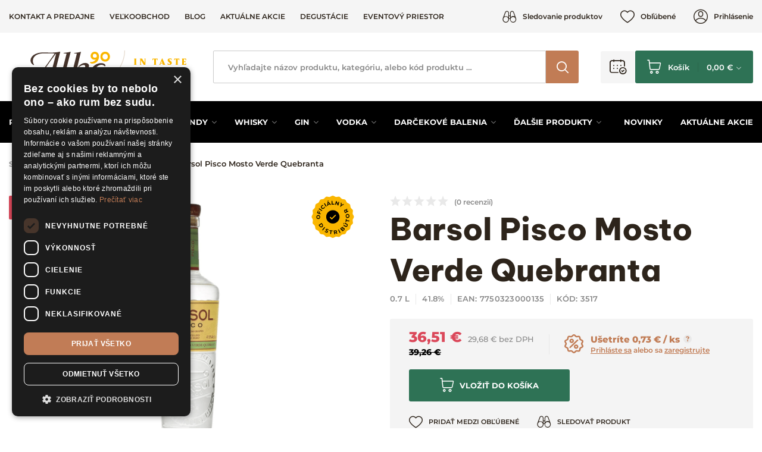

--- FILE ---
content_type: text/html; charset=UTF-8
request_url: https://www.alko90.sk/barsol-pisco-mosto-verde-quebranta-p16033
body_size: 39293
content:
<!DOCTYPE html>
<html lang="sk">
<head><meta charset="utf-8"/>
<meta name="viewport" content="width=device-width, initial-scale=1, maximum-scale=1">
<meta http-equiv="X-UA-Compatible" content="IE=edge">
<title>Barsol Pisco Mosto Verde Quebranta - Ovocné destiláty | Alko90.sk</title><meta name="description" content="Barsol Pisco Mosto Verde Quebranta - Ovocné destiláty. Prezrite si všetky informácie o produkte na Alko90.sk."/><meta name="keywords" content=""/><meta name="author" content="(c)2026 RIESENIA.com - Grow Your Business Online"/><meta name="copyright" content="(c)2026 Alko90.sk"/><link rel="canonical" href="https://www.alko90.sk/barsol-pisco-mosto-verde-quebranta-p16033"><meta name="robots" content="index, follow"/><meta property="og:url" content="https://www.alko90.sk/barsol-pisco-mosto-verde-quebranta-p16033"/><meta property="og:locale" content="sk_SK"/><meta property="og:type" content="product"/><meta property="og:title" content="Barsol Pisco Mosto Verde Quebranta"/><meta property="og:description" content="Barsol Pisco Mosto Verde Quebranta - Ovocné destiláty. Prezrite si všetky informácie o produkte na Alko90.sk."/><meta property="og:image" content="https://images-acan-cdn.rshop.sk/facebook/products/bc3f24de7da2eb2d1f822e9772b59805.png"/><meta property="og:image:width" content="473"/><meta property="og:image:height" content="630"/><meta property="og:site_name" content="Alko90.sk"/><meta name="twitter:card" content="summary_large_image"/><meta name="twitter:site" content="@alko90"/><meta name="twitter:creator" content="@riesenia"/><meta name="twitter:title" content="Barsol Pisco Mosto Verde Quebranta"/><meta name="twitter:description" content="Barsol Pisco Mosto Verde Quebranta - Ovocné destiláty. Prezrite si vše"/><meta name="twitter:image" content="https://images-acan-cdn.rshop.sk/twitter/products/bc3f24de7da2eb2d1f822e9772b59805.png"/><link href="/favicon.ico?v=1.1" type="image/x-icon" rel="icon"/><link href="/favicon.ico?v=1.1" type="image/x-icon" rel="shortcut icon"/>
<link rel="apple-touch-icon" sizes="180x180" href="/apple-touch-icon.png"><link rel="icon" type="image/png" sizes="32x32" href="/favicon-32x32.png"><link rel="icon" type="image/png" sizes="16x16" href="/favicon-16x16.png"><link rel="manifest" href="/site.webmanifest"><link rel="mask-icon" href="/safari-pinned-tab.svg" color="#f6ad2e"><meta name="msapplication-TileColor" content="#000000"><meta name="theme-color" content="#ffffff"><meta name="p:domain_verify" content="4d110a968e8bdec50b80c5b8cbd76381"/><meta name="facebook-domain-verification" content="m65jzp9h0v7wbhljsfk9cwziojy3sz" /><meta name="google-site-verification" content="uCLQZTbix0OMbV5-DNC_S4EKpK4MNycEjkRI1EEtK7Y" /><link href="/img/logos/alko90.svg" as="image" rel="preload"/><link href="//images-acan-cdn.rshop.sk/prod-main/products/bc3f24de7da2eb2d1f822e9772b59805.png" as="image" imagesrcset="//images-acan-cdn.rshop.sk/prod-main/products/bc3f24de7da2eb2d1f822e9772b59805.png 1x, //images-acan-cdn.rshop.sk/ret-prod-main/products/bc3f24de7da2eb2d1f822e9772b59805.png 2x" rel="preload"/><link href="https://assets-acan-cdn.rshop.sk/fonts/Montserrat/montserrat-latin-500.woff2" as="font" type="font/woff2" crossorigin="1" rel="preload"/><link href="https://assets-acan-cdn.rshop.sk/fonts/Montserrat/montserrat-latin-ext-500.woff2" as="font" type="font/woff2" crossorigin="1" rel="preload"/><link href="https://assets-acan-cdn.rshop.sk/fonts/Montserrat/montserrat-latin-600.woff2" as="font" type="font/woff2" crossorigin="1" rel="preload"/><link href="https://assets-acan-cdn.rshop.sk/fonts/Montserrat/montserrat-latin-ext-600.woff2" as="font" type="font/woff2" crossorigin="1" rel="preload"/><link href="https://assets-acan-cdn.rshop.sk/fonts/Montserrat/montserrat-latin-700.woff2" as="font" type="font/woff2" crossorigin="1" rel="preload"/><link href="https://assets-acan-cdn.rshop.sk/fonts/Montserrat/montserrat-latin-ext-700.woff2" as="font" type="font/woff2" crossorigin="1" rel="preload"/><link href="https://assets-acan-cdn.rshop.sk/fonts/Montserrat/montserrat-latin-800.woff2" as="font" type="font/woff2" crossorigin="1" rel="preload"/><link href="https://assets-acan-cdn.rshop.sk/fonts/Montserrat/montserrat-latin-ext-800.woff2" as="font" type="font/woff2" crossorigin="1" rel="preload"/><link href="https://assets-acan-cdn.rshop.sk/fonts/BeVietnamPro/beVietnamPro-Regular.woff2" as="font" type="font/woff2" crossorigin="1" rel="preload"/><link href="https://assets-acan-cdn.rshop.sk/fonts/BeVietnamPro/beVietnamPro-Medium.woff2" as="font" type="font/woff2" crossorigin="1" rel="preload"/><link href="https://assets-acan-cdn.rshop.sk/fonts/BeVietnamPro/beVietnamPro-SemiBold.woff2" as="font" type="font/woff2" crossorigin="1" rel="preload"/><link href="https://assets-acan-cdn.rshop.sk/fonts/BeVietnamPro/beVietnamPro-Bold.woff2" as="font" type="font/woff2" crossorigin="1" rel="preload"/><link href="https://assets-acan-cdn.rshop.sk/fonts/BeVietnamPro/beVietnamPro-ExtraBold.woff2" as="font" type="font/woff2" crossorigin="1" rel="preload"/><link href="https://assets-acan-cdn.rshop.sk/fonts/BeVietnamPro/beVietnamPro-Black.woff2" as="font" type="font/woff2" crossorigin="1" rel="preload"/><link href="https://assets-acan-cdn.rshop.sk/js/scripts-lib.min.js?1767076869" as="script" rel="preload"/><link href="https://assets-acan-cdn.rshop.sk/js/scripts-frontend.min.js?1767076870" as="script" rel="preload"/><link href="https://assets-acan-cdn.rshop.sk/fonts/Icomoon/fonts/icomoon.ttf?98ngav" type="font/ttf" as="font" crossorigin="1" rel="preload"/><link rel="stylesheet" href="https://assets-acan-cdn.rshop.sk/css/styles-product-critical.css?1767076886"/><link rel="preload" href="https://assets-acan-cdn.rshop.sk/css/styles-common.css?1767076865" as="style" onload="this.onload=null;this.removeAttribute(&quot;onload&quot;);this.rel=&quot;stylesheet&quot;;"/><link rel="preload" href="https://assets-acan-cdn.rshop.sk/css/styles-lib.css?1767076865" as="style" onload="this.onload=null;this.removeAttribute(&quot;onload&quot;);this.rel=&quot;stylesheet&quot;;"/><link rel="preload" href="https://assets-acan-cdn.rshop.sk/css/styles-layout-default.css?1767076865" as="style" onload="this.onload=null;this.removeAttribute(&quot;onload&quot;);this.rel=&quot;stylesheet&quot;;"/><link rel="preload" href="https://assets-acan-cdn.rshop.sk/css/styles-product.css?1767076871" as="style" onload="this.onload=null;this.removeAttribute(&quot;onload&quot;);this.rel=&quot;stylesheet&quot;;"/><noscript><style>.noscript__hide { display: none; }</style></noscript><script src="https://browser.sentry-cdn.com/6.0.2/bundle.tracing.min.js"></script><script>
        Sentry.init({
            dsn: "https://85fd59b7a33f4e7d8a48f449707c3302@sentry10.rshop.sk/10",
            release: "f002e9f816b0d0604d16bfdcd07523113f42307c",
            environment: "production",
            integrations: [new Sentry.Integrations.BrowserTracing()],
            tracesSampleRate: 0.1,
            sampleRate: 0,
            allowUrls: [/assets\-acan\-cdn\.rshop\.sk/,/www\.alko90\.sk/,]
        });
    </script><meta name="sentry-trace" content="217c565723f34e74ba9a43864abb0af6-092932d622af4a18-0"/></head>
<body class="is-alko90 elastic-active prices-with-vat is-production"><noscript><img height="1" width="1" style="display:none" src="https://www.facebook.com/tr?id=1895446984020627&amp;ev=PageView&amp;noscript=1"/></noscript><noscript><iframe src="//www.googletagmanager.com/ns.html?id=GTM-TT3P7XP"
                    height="0" width="0" style="display:none;visibility:hidden"></iframe></noscript><script async src='https://www.googletagmanager.com/gtag/js?id=AW-868660635'></script><div class="l-base" id="base"><div class="l-app">
<header class="l-header js-page-header">
    <div class="l-header__top">
        <div class="l-container">
            <div class="l-header-top">
                <div class="l-header-top__links">
                    <div class="c-header-links">
                        <a href="https://www.alko90.sk/kontakt" class="c-link c-link--secondary is-uppercase" title="Kontakt a predajne">Kontakt a predajne</a><a href="https://www.alko90.sk/velkoobchod-a117" class="c-link c-link--secondary is-uppercase" title="Veľkoobchod">Veľkoobchod</a><a href="https://www.alko90.sk/blog-s5" class="c-link c-link--secondary is-uppercase" title="Blog">Blog</a><a href="https://www.alko90.sk/akcie" class="c-link c-link--secondary is-uppercase" title="Aktuálne akcie">Aktuálne akcie</a><a href="https://www.alko90.sk/degustacie" class="c-link c-link--secondary is-uppercase" title="Degustácie">Degustácie</a><a href="https://www.alko90.sk/eventovy-priestor-pre-vas-teambuilding-a-firemne-podujatia-a239" class="c-link c-link--secondary is-uppercase" title="Eventový priestor">Eventový priestor</a>                    </div>
                </div>

                <div class="l-header-top__account">
                    <div class="c-header-account">
                        <div class="c-header-account__item">
                            <a href="https://www.alko90.sk/strazny-pes" class="c-link c-link--secondary has-icon" data-toggle="modal" data-target="#login-modal" title="Sledovanie produktov"><i class="ico ico-watchdog" aria-hidden="true"></i><span class="is-text sm-is-hidden">Sledovanie produktov</span></a>                        </div>

                        <div class="c-header-account__item">
                            <a href="https://www.alko90.sk/oblubene-produkty" class="c-link c-link--secondary has-icon" title="Obľúbené"><i class="ico ico-heart" aria-hidden="true"></i><span class="is-text sm-is-hidden">Obľúbené</span><span class="c-badge js-favorite-count" data-count="0">0</span></a>                        </div>

                        <div class="c-header-account__item">
                            <a href="#" class="c-link c-link--secondary has-icon" data-toggle="modal" data-target="#login-modal" title="Prihlásenie"><i class="ico ico-account" aria-hidden="true"></i><span class="is-text">Prihlásenie</span></a>                        </div>
                    </div>
                </div>
            </div>
        </div>
    </div>

    <div class="l-header__main">
        <div class="l-container">
            <div class="l-header-main">
                <div class="l-header-main__trigger mobile-is-visible">
                    <div class="c-header-trigger">
                        <button type="button" class="c-link c-link--secondary" r-toggle-trigger="navigation">
                            <i class="ico ico-menu" aria-hidden="true"></i>
                        </button>
                    </div>

                    <div class="c-header-trigger">
                        <button type="button" class="c-link c-link--secondary js-trigger-search">
                            <i class="ico ico-search" aria-hidden="true"></i>
                        </button>
                    </div>
                </div>

                <div class="l-header-main__logo is-alko90">
                    <div class="c-header-logo">
                        <a href="https://www.alko90.sk/" title="" class="c-link"><picture class="c-img"><source srcset="https://assets-acan-cdn.rshop.sk/img/logos/alko90-mobile.svg" media="(max-width: 1023px)"><img src="https://assets-acan-cdn.rshop.sk/img/logos/alko90.svg?1722513667" alt="Alko90.sk"/></picture></a>                    </div>
                </div>

                <div class="l-header-main__search" id="autocomplete">
                    <div class="c-search">
                        <div class="c-form">
                            <div class="c-form__item c-form__item--text">
                                <input class="c-form__input is-empty" readonly type="text" placeholder="Vyhľadajte názov produktu, kategóriu …" />
                            </div>

                            <button class="c-btn c-btn--square">
                                <i class="ico ico-search"></i>
                            </button>
                        </div>
                    </div>
                </div>

                <div class="l-header-main__trigger mobile-is-visible">
                    <div class="c-header-trigger">
                        <a href="#" class="c-link c-link--secondary has-icon" data-toggle="modal" data-target="#login-modal" title=""><i class="ico ico-account" aria-hidden="true"></i></a>                    </div>
                </div>



                <div class="l-header-main__actions">
                    <div class="c-header-actions">

                                                    <div class="c-header-actions__item is-reservation">
                                <button class="c-link js-open-modal-reservation">
                                    <i class="ico ico-booking" aria-hidden="true"></i>
                                    <div class="c-badge is-secondary js-reservation-count" data-count="0">0</div>
                                </button>
                            </div>

                                                    
                        <div class="l-header-main__minicart">
                            <div class="c-header-minicart is-placeholder" id="minicart">
                                <a class="c-btn c-btn--cart" href="#" title="Košík">
                                    <i class="ico ico-cart" aria-hidden="true"></i>
                                    <span class="c-text">Košík</span>
                                    <span class="c-price">0, 00 €</span>
                                </a>
                            </div>
                        </div>
                    </div>

                </div>


            </div>
        </div>
    </div>

    <div class="l-header__navigation">
        <div class="l-container">
            
<r-toggle class="c-header-navigation" id="navigation" show-overlay="header" close-outside>
    <r-tabs class="c-header-navigation__tabs js-navigation" allow-trigger-close>
        <div class="c-header-navigation__top">
            <div class="c-header-navigation__title mobile-is-visible">
                Produkty            </div>

                            <div class="c-header-navigation__item">
                    <a href="https://www.alko90.sk/rum-c567" data-prevent-query="" data-tab-id="nav-567" r-tab-trigger="" class="c-link has-icon js-navigation-trigger" title="Rum"><span class="c-text">Rum</span><i class="ico ico-chevron-down" aria-hidden="true"></i></a>                </div>
                            <div class="c-header-navigation__item">
                    <a href="https://www.alko90.sk/sampanske-c685" class="c-link has-icon js-navigation-trigger" title="Šampanské"><span class="c-text">Šampanské</span></a>                </div>
                            <div class="c-header-navigation__item">
                    <a href="https://www.alko90.sk/cognac-brandy-c617" data-prevent-query="" data-tab-id="nav-617" r-tab-trigger="" class="c-link has-icon js-navigation-trigger" title="Cognac &amp; Brandy"><span class="c-text">Cognac & Brandy</span><i class="ico ico-chevron-down" aria-hidden="true"></i></a>                </div>
                            <div class="c-header-navigation__item">
                    <a href="https://www.alko90.sk/whisky-c581" data-prevent-query="" data-tab-id="nav-581" r-tab-trigger="" class="c-link has-icon js-navigation-trigger" title="Whisky"><span class="c-text">Whisky</span><i class="ico ico-chevron-down" aria-hidden="true"></i></a>                </div>
                            <div class="c-header-navigation__item">
                    <a href="https://www.alko90.sk/gin-c597" data-prevent-query="" data-tab-id="nav-597" r-tab-trigger="" class="c-link has-icon js-navigation-trigger" title="Gin"><span class="c-text">Gin</span><i class="ico ico-chevron-down" aria-hidden="true"></i></a>                </div>
                            <div class="c-header-navigation__item">
                    <a href="https://www.alko90.sk/vodka-c611" data-prevent-query="" data-tab-id="nav-611" r-tab-trigger="" class="c-link has-icon js-navigation-trigger" title="Vodka"><span class="c-text">Vodka</span><i class="ico ico-chevron-down" aria-hidden="true"></i></a>                </div>
                            <div class="c-header-navigation__item">
                    <a href="https://www.alko90.sk/darcekove-balenia-c671" data-prevent-query="" data-tab-id="nav-671" r-tab-trigger="" class="c-link has-icon js-navigation-trigger" title="Darčekové balenia"><span class="c-text">Darčekové balenia</span><i class="ico ico-chevron-down" aria-hidden="true"></i></a>                </div>
                            <div class="c-header-navigation__item">
                    <a href="#" class="c-link has-icon js-navigation-trigger" title="Ďalšie produkty" data-tab-id="nav-others" r-tab-trigger="" data-prevent-query=""><span class="c-text">Ďalšie <span class="sm-is-hidden">produkty</span></span><i class="ico ico-chevron-down" aria-hidden="true"></i></a>                </div>
                    <div class="c-header-navigation__item has-margin">
            <a href="https://www.alko90.sk/novinky" class="c-link" title="Novinky"><span class="c-text">Novinky</span></a>        </div>
                <div class="c-header-navigation__item ">
            <a href="https://www.alko90.sk/akcie" class="c-link" title="Aktuálne akcie"><span class="c-text">Aktuálne akcie</span></a>        </div>
        
                            <div class="c-header-navigation__top__reservation-btn is-reservation">
                    <button class="c-link js-open-modal-reservation">
                        <div class="sc-reservations-count">
                            <i class="ico ico-booking" aria-hidden="true"></i>
                            <div class="c-badge is-secondary js-reservation-count" data-count="0">0</div>
                        </div>
                        <span>
                            Rezervované produkty                        </span>
                        <i class="ico ico-chevron-right" aria-hidden="true"></i>

                    </button>
                </div>

                            
        </div>

                    <div class="c-header-navigation__bottom" r-tab-target id="nav-567">
                <div class="c-header-navigation__menu">
                    <div class="c-header-subnavigation">
                                                    <div class="c-header-subnavigation__bg">
                                <img class=" c-img js-lazy" src="[data-uri]" data-src="//images-acan-cdn.rshop.sk/nav-category/categories/3381a263421d4051aff717d014f56d53.png" data-srcset="//images-acan-cdn.rshop.sk/nav-category/categories/3381a263421d4051aff717d014f56d53.png 1x,//images-acan-cdn.rshop.sk/ret-nav-category/categories/3381a263421d4051aff717d014f56d53.png 2x" alt=""></img>                            </div>
                        
                        <div class="c-header-subnavigation__name">
                            <a href="https://www.alko90.sk/rum-c567" class="c-link c-link--secondary" title="Rum">Rum</a>                        </div>

                        <div class="c-header-subnavigation__count">
                            1036 položiek                        </div>

                        <div class="c-header-subnavigation__list">
                            <div class="c-header-subnavigation__item mobile-is-visible">
                                <button type="button" class="c-link is-back" r-tab-close data-tab-id="nav-567">
                                    <span class="c-text">
                                        <i class="ico ico-chevron-left"></i>
                                        Hlavné kategórie                                    </span>
                                </button>
                            </div>

                                                            <div class="c-header-subnavigation__item ">
                                    <a href="https://www.alko90.sk/tmavy-rum-c571" title="Tmavý rum" class="c-link c-link--secondary"><span class="c-text">Tmavý rum<i class="ico ico-chevron-right"></i></span></a>                                </div>
                                                            <div class="c-header-subnavigation__item ">
                                    <a href="https://www.alko90.sk/biely-rum-c573" title="Biely rum" class="c-link c-link--secondary"><span class="c-text">Biely rum<i class="ico ico-chevron-right"></i></span></a>                                </div>
                                                            <div class="c-header-subnavigation__item ">
                                    <a href="https://www.alko90.sk/ochuteny-rum-c575" title="Ochutený rum" class="c-link c-link--secondary"><span class="c-text">Ochutený rum<i class="ico ico-chevron-right"></i></span></a>                                </div>
                                                            <div class="c-header-subnavigation__item ">
                                    <a href="https://www.alko90.sk/spiced-rum-c577" title="Spiced rum" class="c-link c-link--secondary"><span class="c-text">Spiced rum<i class="ico ico-chevron-right"></i></span></a>                                </div>
                                                            <div class="c-header-subnavigation__item ">
                                    <a href="https://www.alko90.sk/rum-sety-c579" title="Rum sety" class="c-link c-link--secondary"><span class="c-text">Rum sety<i class="ico ico-chevron-right"></i></span></a>                                </div>
                                                    </div>

                        <div class="c-header-subnavigation__all">
                            <a href="https://www.alko90.sk/rum-c567" class="c-link is-uppercase is-underlined" title="Zobraziť všetky kategórie">Zobraziť všetky kategórie</a>                        </div>
                    </div>
                </div>

                            </div>
                    <div class="c-header-navigation__bottom" r-tab-target id="nav-617">
                <div class="c-header-navigation__menu">
                    <div class="c-header-subnavigation">
                                                    <div class="c-header-subnavigation__bg">
                                <img class=" c-img js-lazy" src="[data-uri]" data-src="//images-acan-cdn.rshop.sk/nav-category/categories/b026aa0a0ffd70e0115f747fa63292ed.png" data-srcset="//images-acan-cdn.rshop.sk/nav-category/categories/b026aa0a0ffd70e0115f747fa63292ed.png 1x,//images-acan-cdn.rshop.sk/ret-nav-category/categories/b026aa0a0ffd70e0115f747fa63292ed.png 2x" alt=""></img>                            </div>
                        
                        <div class="c-header-subnavigation__name">
                            <a href="https://www.alko90.sk/cognac-brandy-c617" class="c-link c-link--secondary" title="Cognac &amp; Brandy">Cognac &amp; Brandy</a>                        </div>

                        <div class="c-header-subnavigation__count">
                            89 položiek                        </div>

                        <div class="c-header-subnavigation__list">
                            <div class="c-header-subnavigation__item mobile-is-visible">
                                <button type="button" class="c-link is-back" r-tab-close data-tab-id="nav-617">
                                    <span class="c-text">
                                        <i class="ico ico-chevron-left"></i>
                                        Hlavné kategórie                                    </span>
                                </button>
                            </div>

                                                            <div class="c-header-subnavigation__item ">
                                    <a href="https://www.alko90.sk/cognac-c619" title="Cognac" class="c-link c-link--secondary"><span class="c-text">Cognac<i class="ico ico-chevron-right"></i></span></a>                                </div>
                                                            <div class="c-header-subnavigation__item ">
                                    <a href="https://www.alko90.sk/armagnac-c629" title="Armagnac" class="c-link c-link--secondary"><span class="c-text">Armagnac<i class="ico ico-chevron-right"></i></span></a>                                </div>
                                                            <div class="c-header-subnavigation__item ">
                                    <a href="https://www.alko90.sk/brandy-c639" title="Brandy" class="c-link c-link--secondary"><span class="c-text">Brandy<i class="ico ico-chevron-right"></i></span></a>                                </div>
                                                    </div>

                        <div class="c-header-subnavigation__all">
                            <a href="https://www.alko90.sk/cognac-brandy-c617" class="c-link is-uppercase is-underlined" title="Zobraziť všetky kategórie">Zobraziť všetky kategórie</a>                        </div>
                    </div>
                </div>

                            </div>
                    <div class="c-header-navigation__bottom" r-tab-target id="nav-581">
                <div class="c-header-navigation__menu">
                    <div class="c-header-subnavigation">
                                                    <div class="c-header-subnavigation__bg">
                                <img class=" c-img js-lazy" src="[data-uri]" data-src="//images-acan-cdn.rshop.sk/nav-category/categories/20d1d6a3aa0960762558251cbe57b56d.png" data-srcset="//images-acan-cdn.rshop.sk/nav-category/categories/20d1d6a3aa0960762558251cbe57b56d.png 1x,//images-acan-cdn.rshop.sk/ret-nav-category/categories/20d1d6a3aa0960762558251cbe57b56d.png 2x" alt=""></img>                            </div>
                        
                        <div class="c-header-subnavigation__name">
                            <a href="https://www.alko90.sk/whisky-c581" class="c-link c-link--secondary" title="Whisky">Whisky</a>                        </div>

                        <div class="c-header-subnavigation__count">
                            399 položiek                        </div>

                        <div class="c-header-subnavigation__list">
                            <div class="c-header-subnavigation__item mobile-is-visible">
                                <button type="button" class="c-link is-back" r-tab-close data-tab-id="nav-581">
                                    <span class="c-text">
                                        <i class="ico ico-chevron-left"></i>
                                        Hlavné kategórie                                    </span>
                                </button>
                            </div>

                                                            <div class="c-header-subnavigation__item ">
                                    <a href="https://www.alko90.sk/skotska-whisky-c583" title="Škótska whisky" class="c-link c-link--secondary"><span class="c-text">Škótska whisky<i class="ico ico-chevron-right"></i></span></a>                                </div>
                                                            <div class="c-header-subnavigation__item ">
                                    <a href="https://www.alko90.sk/irska-whiskey-c585" title="Írska whiskey" class="c-link c-link--secondary"><span class="c-text">Írska whiskey<i class="ico ico-chevron-right"></i></span></a>                                </div>
                                                            <div class="c-header-subnavigation__item ">
                                    <a href="https://www.alko90.sk/americka-whiskey-c587" title="Americká whiskey" class="c-link c-link--secondary"><span class="c-text">Americká whiskey<i class="ico ico-chevron-right"></i></span></a>                                </div>
                                                            <div class="c-header-subnavigation__item ">
                                    <a href="https://www.alko90.sk/bourbon-c589" title="Bourbon" class="c-link c-link--secondary"><span class="c-text">Bourbon<i class="ico ico-chevron-right"></i></span></a>                                </div>
                                                            <div class="c-header-subnavigation__item ">
                                    <a href="https://www.alko90.sk/japonska-whisky-c591" title="Japonská whisky" class="c-link c-link--secondary"><span class="c-text">Japonská whisky<i class="ico ico-chevron-right"></i></span></a>                                </div>
                                                            <div class="c-header-subnavigation__item ">
                                    <a href="https://www.alko90.sk/kanadske-whisky-c593" title="Kanadské whisky" class="c-link c-link--secondary"><span class="c-text">Kanadské whisky<i class="ico ico-chevron-right"></i></span></a>                                </div>
                                                            <div class="c-header-subnavigation__item ">
                                    <a href="https://www.alko90.sk/whisky-sety-c595" title="Whisky sety" class="c-link c-link--secondary"><span class="c-text">Whisky sety<i class="ico ico-chevron-right"></i></span></a>                                </div>
                                                    </div>

                        <div class="c-header-subnavigation__all">
                            <a href="https://www.alko90.sk/whisky-c581" class="c-link is-uppercase is-underlined" title="Zobraziť všetky kategórie">Zobraziť všetky kategórie</a>                        </div>
                    </div>
                </div>

                            </div>
                    <div class="c-header-navigation__bottom" r-tab-target id="nav-597">
                <div class="c-header-navigation__menu">
                    <div class="c-header-subnavigation">
                                                    <div class="c-header-subnavigation__bg">
                                <img class=" c-img js-lazy" src="[data-uri]" data-src="//images-acan-cdn.rshop.sk/nav-category/categories/b763cf4561992768c7866082bb6d5afe.png" data-srcset="//images-acan-cdn.rshop.sk/nav-category/categories/b763cf4561992768c7866082bb6d5afe.png 1x,//images-acan-cdn.rshop.sk/ret-nav-category/categories/b763cf4561992768c7866082bb6d5afe.png 2x" alt=""></img>                            </div>
                        
                        <div class="c-header-subnavigation__name">
                            <a href="https://www.alko90.sk/gin-c597" class="c-link c-link--secondary" title="Gin">Gin</a>                        </div>

                        <div class="c-header-subnavigation__count">
                            104 položiek                        </div>

                        <div class="c-header-subnavigation__list">
                            <div class="c-header-subnavigation__item mobile-is-visible">
                                <button type="button" class="c-link is-back" r-tab-close data-tab-id="nav-597">
                                    <span class="c-text">
                                        <i class="ico ico-chevron-left"></i>
                                        Hlavné kategórie                                    </span>
                                </button>
                            </div>

                                                            <div class="c-header-subnavigation__item ">
                                    <a href="https://www.alko90.sk/london-dry-gin-c599" title="London Dry Gin" class="c-link c-link--secondary"><span class="c-text">London Dry Gin<i class="ico ico-chevron-right"></i></span></a>                                </div>
                                                            <div class="c-header-subnavigation__item ">
                                    <a href="https://www.alko90.sk/dry-gin-c761" title="Dry Gin" class="c-link c-link--secondary"><span class="c-text">Dry Gin<i class="ico ico-chevron-right"></i></span></a>                                </div>
                                                            <div class="c-header-subnavigation__item ">
                                    <a href="https://www.alko90.sk/old-tom-gin-c601" title="Old Tom Gin" class="c-link c-link--secondary"><span class="c-text">Old Tom Gin<i class="ico ico-chevron-right"></i></span></a>                                </div>
                                                            <div class="c-header-subnavigation__item ">
                                    <a href="https://www.alko90.sk/ochuteny-gin-c603" title="Ochutený gin" class="c-link c-link--secondary"><span class="c-text">Ochutený gin<i class="ico ico-chevron-right"></i></span></a>                                </div>
                                                            <div class="c-header-subnavigation__item ">
                                    <a href="https://www.alko90.sk/sloe-gin-c605" title="Sloe Gin" class="c-link c-link--secondary"><span class="c-text">Sloe Gin<i class="ico ico-chevron-right"></i></span></a>                                </div>
                                                            <div class="c-header-subnavigation__item ">
                                    <a href="https://www.alko90.sk/ruzovy-gin-c607" title="Ružový Gin" class="c-link c-link--secondary"><span class="c-text">Ružový Gin<i class="ico ico-chevron-right"></i></span></a>                                </div>
                                                            <div class="c-header-subnavigation__item ">
                                    <a href="https://www.alko90.sk/gin-sety-c609" title="Gin sety" class="c-link c-link--secondary"><span class="c-text">Gin sety<i class="ico ico-chevron-right"></i></span></a>                                </div>
                                                    </div>

                        <div class="c-header-subnavigation__all">
                            <a href="https://www.alko90.sk/gin-c597" class="c-link is-uppercase is-underlined" title="Zobraziť všetky kategórie">Zobraziť všetky kategórie</a>                        </div>
                    </div>
                </div>

                            </div>
                    <div class="c-header-navigation__bottom" r-tab-target id="nav-611">
                <div class="c-header-navigation__menu">
                    <div class="c-header-subnavigation">
                                                    <div class="c-header-subnavigation__bg">
                                <img class=" c-img js-lazy" src="[data-uri]" data-src="//images-acan-cdn.rshop.sk/nav-category/categories/7a09df64fdab322d81ad7f0e2f4033ae.png" data-srcset="//images-acan-cdn.rshop.sk/nav-category/categories/7a09df64fdab322d81ad7f0e2f4033ae.png 1x,//images-acan-cdn.rshop.sk/ret-nav-category/categories/7a09df64fdab322d81ad7f0e2f4033ae.png 2x" alt=""></img>                            </div>
                        
                        <div class="c-header-subnavigation__name">
                            <a href="https://www.alko90.sk/vodka-c611" class="c-link c-link--secondary" title="Vodka">Vodka</a>                        </div>

                        <div class="c-header-subnavigation__count">
                            75 položiek                        </div>

                        <div class="c-header-subnavigation__list">
                            <div class="c-header-subnavigation__item mobile-is-visible">
                                <button type="button" class="c-link is-back" r-tab-close data-tab-id="nav-611">
                                    <span class="c-text">
                                        <i class="ico ico-chevron-left"></i>
                                        Hlavné kategórie                                    </span>
                                </button>
                            </div>

                                                            <div class="c-header-subnavigation__item ">
                                    <a href="https://www.alko90.sk/cista-vodka-c613" title="Čistá vodka" class="c-link c-link--secondary"><span class="c-text">Čistá vodka<i class="ico ico-chevron-right"></i></span></a>                                </div>
                                                            <div class="c-header-subnavigation__item ">
                                    <a href="https://www.alko90.sk/ochutena-vodka-c615" title="Ochutená vodka" class="c-link c-link--secondary"><span class="c-text">Ochutená vodka<i class="ico ico-chevron-right"></i></span></a>                                </div>
                                                            <div class="c-header-subnavigation__item ">
                                    <a href="https://www.alko90.sk/vodka-sety-c724" title="Vodka sety" class="c-link c-link--secondary"><span class="c-text">Vodka sety<i class="ico ico-chevron-right"></i></span></a>                                </div>
                                                    </div>

                        <div class="c-header-subnavigation__all">
                            <a href="https://www.alko90.sk/vodka-c611" class="c-link is-uppercase is-underlined" title="Zobraziť všetky kategórie">Zobraziť všetky kategórie</a>                        </div>
                    </div>
                </div>

                            </div>
                    <div class="c-header-navigation__bottom" r-tab-target id="nav-671">
                <div class="c-header-navigation__menu">
                    <div class="c-header-subnavigation">
                                                    <div class="c-header-subnavigation__bg">
                                <img class=" c-img js-lazy" src="[data-uri]" data-src="//images-acan-cdn.rshop.sk/nav-category/categories/b6da945019e1c9cef6a0816e7ce795dd.png" data-srcset="//images-acan-cdn.rshop.sk/nav-category/categories/b6da945019e1c9cef6a0816e7ce795dd.png 1x,//images-acan-cdn.rshop.sk/ret-nav-category/categories/b6da945019e1c9cef6a0816e7ce795dd.png 2x" alt=""></img>                            </div>
                        
                        <div class="c-header-subnavigation__name">
                            <a href="https://www.alko90.sk/darcekove-balenia-c671" class="c-link c-link--secondary" title="Darčekové balenia">Darčekové balenia</a>                        </div>

                        <div class="c-header-subnavigation__count">
                            920 položiek                        </div>

                        <div class="c-header-subnavigation__list">
                            <div class="c-header-subnavigation__item mobile-is-visible">
                                <button type="button" class="c-link is-back" r-tab-close data-tab-id="nav-671">
                                    <span class="c-text">
                                        <i class="ico ico-chevron-left"></i>
                                        Hlavné kategórie                                    </span>
                                </button>
                            </div>

                                                            <div class="c-header-subnavigation__item ">
                                    <a href="https://www.alko90.sk/darcekove-balenia-s-poharmi-c673" title="Darčekové balenia s pohármi" class="c-link c-link--secondary"><span class="c-text">Darčekové balenia s pohármi<i class="ico ico-chevron-right"></i></span></a>                                </div>
                                                            <div class="c-header-subnavigation__item ">
                                    <a href="https://www.alko90.sk/darcekove-balenia-bez-poharov-c675" title="Darčekové balenia bez pohárov" class="c-link c-link--secondary"><span class="c-text">Darčekové balenia bez pohárov<i class="ico ico-chevron-right"></i></span></a>                                </div>
                                                    </div>

                        <div class="c-header-subnavigation__all">
                            <a href="https://www.alko90.sk/darcekove-balenia-c671" class="c-link is-uppercase is-underlined" title="Zobraziť všetky kategórie">Zobraziť všetky kategórie</a>                        </div>
                    </div>
                </div>

                            </div>
                    <div class="c-header-navigation__bottom" r-tab-target id="nav-others">
                <div class="c-header-navigation__menu">
                    <div class="c-header-subnavigation">
                        <div class="c-header-subnavigation__name">
                            <span class="c-text">
                                Ďalšie produkty                            </span>
                        </div>

                        <div class="c-header-subnavigation__count">
                            18 kategórií                        </div>

                        <div class="c-header-subnavigation__list is-categories">
                            <div class="c-header-subnavigation__item mobile-is-visible">
                                <button type="button" class="c-link is-back" r-tab-close data-tab-id="nav-others">
                                    <span class="c-text">
                                        <i class="ico ico-chevron-left"></i>
                                        Hlavné kategórie                                    </span>
                                </button>
                            </div>

                                                            <div class="c-header-subnavigation__item">
                                    <a href="https://www.alko90.sk/akcia-2-1-c791" title="Akcia 2 + 1" class="c-link c-link--secondary"><span class="c-text">Akcia 2 + 1<i class="ico ico-chevron-right"></i></span></a>                                </div>
                                                            <div class="c-header-subnavigation__item">
                                    <a href="https://www.alko90.sk/zberatelsky-alkohol-c717" title="Zberateľský alkohol" class="c-link c-link--secondary"><span class="c-text">Zberateľský alkohol<i class="ico ico-chevron-right"></i></span></a>                                </div>
                                                            <div class="c-header-subnavigation__item">
                                    <a href="https://www.alko90.sk/tequila-a-mezcal-c661" title="Tequila a Mezcal" class="c-link c-link--secondary"><span class="c-text">Tequila a Mezcal<i class="ico ico-chevron-right"></i></span></a>                                </div>
                                                            <div class="c-header-subnavigation__item">
                                    <a href="https://www.alko90.sk/ovocne-destilaty-c649" title="Ovocné destiláty" class="c-link c-link--secondary"><span class="c-text">Ovocné destiláty<i class="ico ico-chevron-right"></i></span></a>                                </div>
                                                            <div class="c-header-subnavigation__item">
                                    <a href="https://www.alko90.sk/absinth-c515" title="Absinth" class="c-link c-link--secondary"><span class="c-text">Absinth<i class="ico ico-chevron-right"></i></span></a>                                </div>
                                                            <div class="c-header-subnavigation__item">
                                    <a href="https://www.alko90.sk/vino-c683" title="Víno" class="c-link c-link--secondary"><span class="c-text">Víno<i class="ico ico-chevron-right"></i></span></a>                                </div>
                                                            <div class="c-header-subnavigation__item">
                                    <a href="https://www.alko90.sk/nealko-c701" title="Nealko" class="c-link c-link--secondary"><span class="c-text">Nealko<i class="ico ico-chevron-right"></i></span></a>                                </div>
                                                            <div class="c-header-subnavigation__item">
                                    <a href="https://www.alko90.sk/xxl-flase-miniatury-c677" title="XXL fľaše &amp; Miniatúry" class="c-link c-link--secondary"><span class="c-text">XXL fľaše & Miniatúry<i class="ico ico-chevron-right"></i></span></a>                                </div>
                                                            <div class="c-header-subnavigation__item">
                                    <a href="https://www.alko90.sk/horkyze-slize-odporucaju-c784" title="Horkýže Slíže odporúča" class="c-link c-link--secondary"><span class="c-text">Horkýže Slíže odporúča<i class="ico ico-chevron-right"></i></span></a>                                </div>
                                                            <div class="c-header-subnavigation__item">
                                    <a href="https://www.alko90.sk/degustacne-sety-c721" title="Degustačné sety" class="c-link c-link--secondary"><span class="c-text">Degustačné sety<i class="ico ico-chevron-right"></i></span></a>                                </div>
                                                            <div class="c-header-subnavigation__item">
                                    <a href="https://www.alko90.sk/alko-doplnky-c709" title="Alko doplnky" class="c-link c-link--secondary"><span class="c-text">Alko doplnky<i class="ico ico-chevron-right"></i></span></a>                                </div>
                                                            <div class="c-header-subnavigation__item">
                                    <a href="https://www.alko90.sk/likery-c507" title="Likéry" class="c-link c-link--secondary"><span class="c-text">Likéry<i class="ico ico-chevron-right"></i></span></a>                                </div>
                                                            <div class="c-header-subnavigation__item">
                                    <a href="https://www.alko90.sk/cachaca-c517" title="Cachaça" class="c-link c-link--secondary"><span class="c-text">Cachaça<i class="ico ico-chevron-right"></i></span></a>                                </div>
                                                            <div class="c-header-subnavigation__item">
                                    <a href="https://www.alko90.sk/bittery-c509" title="Bittery" class="c-link c-link--secondary"><span class="c-text">Bittery<i class="ico ico-chevron-right"></i></span></a>                                </div>
                                                            <div class="c-header-subnavigation__item">
                                    <a href="https://www.alko90.sk/kava-a-cokolady-c750" title="Káva a Čokolády" class="c-link c-link--secondary"><span class="c-text">Káva a Čokolády<i class="ico ico-chevron-right"></i></span></a>                                </div>
                                                            <div class="c-header-subnavigation__item">
                                    <a href="https://www.alko90.sk/darcekove-tasky-c752" title="Darčekové tašky" class="c-link c-link--secondary"><span class="c-text">Darčekové tašky<i class="ico ico-chevron-right"></i></span></a>                                </div>
                                                    </div>

                        <div class="c-header-subnavigation__all">
                            <a href="https://www.alko90.sk/kategorie" class="c-link is-uppercase is-underlined" title="Zobraziť všetky kategórie">Zobraziť všetky kategórie</a>                        </div>
                    </div>
                </div>
            </div>
        
        <div class="c-header-navigation__mobile">
            <div class="c-header-mobile">
                <a href="https://www.alko90.sk/strazny-pes" class="c-link c-link--secondary has-icon" data-toggle="modal" data-target="#login-modal" title="Sledovanie produktov"><i class="ico ico-watchdog" aria-hidden="true"></i><span class="is-text">Sledovanie produktov</span></a>



                <a href="https://www.alko90.sk/oblubene-produkty" class="c-link c-link--secondary has-icon" title="Obľúbené"><i class="ico ico-heart" aria-hidden="true"></i><span class="is-text">Obľúbené</span><span class="c-badge js-favorite-count" data-count="0">0</span></a>
                <div class="c-header-mobile__title">
                    Užitočné odkazy                </div>

                <a href="https://www.alko90.sk/kontakt" class="c-link c-link--secondary" title="Kontakt a predajne">Kontakt a predajne</a><a href="https://www.alko90.sk/velkoobchod-a117" class="c-link c-link--secondary" title="Veľkoobchod">Veľkoobchod</a><a href="https://www.alko90.sk/blog-s5" class="c-link c-link--secondary" title="Blog">Blog</a><a href="https://www.alko90.sk/akcie" class="c-link c-link--secondary" title="Aktuálne akcie">Aktuálne akcie</a><a href="https://www.alko90.sk/degustacie" class="c-link c-link--secondary" title="Degustácie">Degustácie</a><a href="https://www.alko90.sk/eventovy-priestor-pre-vas-teambuilding-a-firemne-podujatia-a239" class="c-link c-link--secondary" title="Eventový priestor">Eventový priestor</a>            </div>
        </div>
    </r-tabs>
</r-toggle>        </div>
    </div>
</header><main class="l-content">
<div class="l-product">
    <div class="l-product__breadcrumb">
        <div class="l-container">
            
<div class="c-breadcrumb">
    <div class="c-breadcrumb__list">
        <div class="c-breadcrumb__item is-label desktop-is-visible">
            Ste tu
        </div>  

        <div class="c-breadcrumb__item">
            <a href="/" title="Úvod" class="c-link is-underlined">
                <span>Úvod</span>
            </a>
        </div>
    
        <div class="c-breadcrumb__item">
            <div class="is-delimiter"></div>

            <a href="https://www.alko90.sk/ovocne-destilaty-c649" title="Ovocné destiláty" class="c-link is-underlined">
                <span>Ovocné destiláty</span>
            </a>
        </div>
    
        <div class="c-breadcrumb__item">
            <div class="is-delimiter"></div>

            <span class="is-last">Barsol Pisco Mosto Verde Quebranta</span>
        </div>
    </div>
    <div class="c-breadcrumb__back">
        <a href="#" class="c-link is-underlined has-icon js-back" title="Späť"><i class="ico ico-chevron-left"></i><span>Späť</span></a>    </div>
</div>        </div>
    </div>

    <div class="l-product__main">
        <div class="l-container">
            <div class="c-product-main">
                <h1 class="c-product-main__title">
                    Barsol Pisco Mosto Verde Quebranta                </h1>

                <div class="c-product-main__gallery">
                    <div class="c-product-main__gallery-wrapper">
                        
<div class="c-product-gallery">
    
    <div class="c-product-gallery__ribbons js-singleton-holder"><div class="c-ribbon is-action " data-tippy-content="">-7%</div></div>
                <div class="c-product-gallery__badge js-tippy" data-tippy-content="&lt;p&gt;Sme &lt;a title=&quot;oficiálny dristibútor&quot; href=&quot;https://www.alko90.sk/oficialny-distributor-premioveho-alkoholu-co-to-znamena-pre-vas-a298&quot; target=&quot;_blank&quot; rel=&quot;noopener&quot;&gt;&lt;strong&gt;oficiálny distribútor&lt;/strong&gt;&lt;/a&gt; pre túto značku na území Slovenska.&lt;/p&gt;">
                <img src="https://assets-acan-cdn.rshop.sk/img/badges/of-distributor.svg?1762422728" alt="Oficiálny distribútor" class="c-product-gallery__badge__image"/>            </div>
        
    <r-slider class="c-product-gallery__slider swiper-container js-product-image-slider" r-slider-query="cxs;xs">
        <div class="swiper-wrapper">
                            <div class="swiper-slide">
                    <img src="//images-acan-cdn.rshop.sk/prod-main/products/bc3f24de7da2eb2d1f822e9772b59805.png" srcset="//images-acan-cdn.rshop.sk/prod-main/products/bc3f24de7da2eb2d1f822e9772b59805.png 1x, //images-acan-cdn.rshop.sk/ret-prod-main/products/bc3f24de7da2eb2d1f822e9772b59805.png 2x" class="c-img js-lightbox-trigger" data-index="0" alt="Barsol Pisco Mosto Verde Quebranta"/>                </div>
                        </div>

        <div class="swiper-pagination" r-slider-pagination></div>
    </r-slider>

        <div class="c-product-gallery__thumbnails js-lightbox-holder hidden">
                        <a class="c-link is-image js-lightbox is-hidden" href="//images-acan-cdn.rshop.sk/lg/products/bc3f24de7da2eb2d1f822e9772b59805.png" title="Barsol Pisco Mosto Verde Quebranta" data-thumb="//images-acan-cdn.rshop.sk/xs/products/bc3f24de7da2eb2d1f822e9772b59805.png">
                                    </a>
                    </div>
    </div>
                        <div class="c-promotions-box is-product">
        <div class="c-promotions-box__item is-action">
                    <div class="c-promotions-box__icon">
                <span class="is-ribbon">
                    Akcia                </span>
            </div>
        
        <div class="c-promotions-box__text">
            <div class="c-promotions-box__description"><p>Zimný výpredaj</p></div>

                            <div class="c-promotions-box__countdown">
                    <span class="is-text">Akcia ešte platí</span>
                    <span class="is-countdown js-countdown" data-time="2026/02/01 00:00:00">...</span>                </div>
                        </div>
    </div>
    </div>
                    </div>
                </div>

                <div class="c-product-main__rating">
                    
<div class="c-rating" r-anchor="product-tabs" r-tab-open data-tab-id="tab-reviews">
    <div class="c-rating__stars js-stars" data-size="18" data-stars="0"></div>

    
    <div class="c-rating__count">
        (0 recenzií)
    </div>
</div>                </div>

                <div class="c-product-main__properties">
                    <div class="c-simple-properties">
    <div class="c-simple-properties__item">0.7 L</div><div class="c-simple-properties__item">41.8%</div><div class="c-simple-properties__item">Ean: 7750323000135</div><div class="c-simple-properties__item">Kód: 3517</div></div>



                </div>

                
                
                <div class="c-product-main__info">
                    
<div class="c-main-info">
    <div class="c-main-info__top">
        <div class="c-main-info__pricing">
            <div class="c-main-info__price">
                
<div class="c-price ">
    <div class="c-price__actual has-action">
        <r-span data-element="cartItem" data-type="priceVat" data-id="16033">36,51 €</r-span>
                <div class="c-price__vat">
            <r-span data-element="cartItem" data-type="price" data-id="16033">29,68 €</r-span> bez DPH        </div>
            </div>

            <div class="c-price__old">
            <r-span data-element="cartItem" data-type="oldPriceVat" data-id="16033">39,26 €</r-span>        </div>
    </div>            </div>
        </div>

                    <div class="c-main-info__discount">
                
<div class="c-registration-discount">
    <div class="c-registration-discount__icon">
        <i class="ico ico-percentage"></i>
    </div>

    <div class="c-registration-discount__price">
        Ušetríte <span>0,73 €</span> / ks        <i class="ico ico-question-mark js-tippy" data-tippy-content="&lt;div class=&quot;h-text-center&quot;&gt;Všetci prihlásení zákazníci majú u nás zľavu &lt;strong class=&quot;h-is-red&quot;&gt;2%&lt;/strong&gt; na celý sortiment, aj zľavnené produkty.&lt;br&gt;&lt;strong&gt;V každej objednávke!&lt;/strong&gt;&lt;/div&gt;"></i>
    </div>

    <div class="c-registration-discount__text">
        <button class="c-link" data-toggle="modal" data-target="#login-modal">Prihláste sa</button> alebo sa <a class="c-link" href="/registracia" target="_blank">zaregistrujte</a>    </div>
</div>            </div>
            </div>

    <div class="c-main-info__cart">
        
        <div class="c-main-info__cart__quantity" >
            <form method="post" accept-charset="utf-8" onsubmit="return Cart.addItem(this);" data-redirect="https://www.alko90.sk/add-item/16033" class="" data-locale="sk_SK" action="https://www.alko90.sk/add-item/16033"><div style="display:none;"><input type="hidden" name="_method" class="form-control  "  value="PUT" /><input type="hidden" name="_csrfToken" class="form-control  "  autocomplete="off" value="b84650361797c13ad236d88249862bc51aaf666a37e48166f353949210b334c40fe6ed08fa7bed1bef8e2af4825ac43e116182acd42344413f1bdf11161f3a5e" /></div>
                <button class="c-btn c-btn--cart products__buy " type="submit" data-ec-id="16033" data-ec-item="Products" data-ec-action="addProductToCart" >
                    <i class="ico ico-cart"></i>
                    <span><span class="cxs-is-hidden">Vložiť do košíka</span><span class="cxs-is-visible">Do košíka</span></span>
                </button>

                <input type="hidden" value="16033" name="id" />
                <input type="hidden" value="product" name="cartItemType" />
            <input type="hidden" name="module_data" class="form-control  "  id="module-data-27" value="[]" /><input type="hidden" name="form[consents]" class="form-control  "  id="form-consents-a6ca" value="1" /><input type="hidden" name="form[location]" class="form-control  "  id="form-location-af3e" /><div style="display:none;"><input type="hidden" name="_Token[fields]" class="form-control  "  autocomplete="off" value="4921a538650a8bef7006f720bfcfc81c8e8a968b%3Aform.consents%7Cform.location%7Cproduct_variation_id" /><input type="hidden" name="_Token[unlocked]" class="form-control  "  autocomplete="off" value="" /></div></form>

            
        <r-spinner class="spinner-wrapper c-form__quantity is-quick-update "  data-max-message="Prepáčte, aktuálne máme skladom iba &lt;strong&gt;:productStock&lt;/strong&gt; ks produktu.&lt;br&gt;Ak potrebujete viac kusov, kontaktujte nás emailom na &lt;a class=&quot;c-link&quot; href=&quot;mailto:info@alko90.sk&quot;&gt;info@alko90.sk&lt;/a&gt;." data-cart-id="16033">
            <button type="button" class="is-decrement c-btn c-btn--cart " decrement>
                <i class="ico ico-minus"></i>
            </button>

            <input type="text" class="c-form__input " value="0 ks"  value="0 ks" inputmode="numeric" min="1" max="21" autocomplete="off" id="quantity-27" append="ks" type="spinner" name="quantity" autocomplete="off" inputmode="decimal" />

            <button type="button" class="is-increment c-btn c-btn--cart " increment>
                <i class="ico ico-plus"></i>
            </button>
        </r-spinner>
    
        </div>
    
            </div>

    
    <div class="c-main-info__actions">
        <div class="c-main-actions">
            <div class="c-main-actions__item">
                
<r-favorite-trigger
    class="c-link c-link--secondary is-uppercase has-icon "
    data-product-id="16033"
    data-add-text="Pridať medzi obľúbené"
    data-add-text-short="Medzi obľúbené"
    data-remove-text="Odstrániť z obľúbených"
    data-remove-text-short="Odstrániť"
    tabindex="0"
>
    <i class="ico ico-heart"></i>
    <span class="cxs-is-hidden is-text">Pridať medzi obľúbené</span>
    <span class="cxs-is-visible is-text-short">Medzi obľúbené</span>
</r-favorite-trigger>            </div>

            <div class="c-main-actions__item">
                <button class="c-link c-link--secondary is-uppercase has-icon" data-target="#watchdog-modal" data-toggle="modal" data-href="https://www.alko90.sk/custom-modal-watchdog/16033">
                    <i class="ico ico-watchdog"></i>
                    <span>Sledovať produkt</span>
                </button>
            </div>

                    </div>
    </div>
</div>                </div>

                <div class="c-product-main__shipping">
                    
<div class="c-main-shipping">
    <div class="c-main-shipping__availability" style="color: #418769;">
        Na sklade    </div>
        <div class="c-main-shipping__list">
                                    <div class="c-main-shipping__item">
                    <div class="c-main-shipping__icon">
                      <i class="ico ico-odberne-miesto"  aria-hidden="true"></i>                    </div>
                    <div class="c-main-shipping__texts">
                        <div class="c-main-shipping__key">
                            Odberné miesta                        </div>

                        <div class="c-main-shipping__value">
                            <span class="sc-divider">-</span> Dostupné na predajni / boxoch zajtra v <span data-tippy-content="<div class=&quot;c-tippy-branches&quot;></div><div class=&quot;c-tippy-branches__item&quot;><div class=&quot;c-tippy-branches__key&quot;>Bratislava III. - <a href=&quot;/kontakt?tab-id=contact-branch-1#contact-branches&quot; title=&quot;Detail predajne&quot; class=&quot;c-link&quot; target=&quot;_blank&quot;>Vajnorská</a></div><div class=&quot;c-tippy-branches__value&quot;>od zajtra</div></div><div class=&quot;c-tippy-branches__item&quot;><div class=&quot;c-tippy-branches__key&quot;>Bratislava I. - <a href=&quot;/kontakt?tab-id=contact-branch-2#contact-branches&quot; title=&quot;Detail predajne&quot; class=&quot;c-link&quot; target=&quot;_blank&quot;>Vysoká</a></div><div class=&quot;c-tippy-branches__value&quot;>od zajtra</div></div><div class=&quot;c-tippy-branches__item&quot;><div class=&quot;c-tippy-branches__key&quot;>Trnava - <a href=&quot;/kontakt?tab-id=contact-branch-3#contact-branches&quot; title=&quot;Detail predajne&quot; class=&quot;c-link&quot; target=&quot;_blank&quot;>Halenárska</a></div><div class=&quot;c-tippy-branches__value&quot;>od 23.1.2026</div></div><div class=&quot;c-tippy-branches__item&quot;><div class=&quot;c-tippy-branches__key&quot;>Malinovo - <a href=&quot;/kontakt?tab-id=contact-branch-9#contact-branches&quot; title=&quot;Detail predajne&quot; class=&quot;c-link&quot; target=&quot;_blank&quot;>Bratislavská</a></div><div class=&quot;c-tippy-branches__value&quot;>od zajtra</div></div>" class="c-link js-tippy">4 odberných miestach</span>                        </div>
                    </div>
                </div>
                                                    <div class="c-main-shipping__item">
                    <div class="c-main-shipping__icon">
                      <i class="ico ico-courier"  aria-hidden="true"></i>                    </div>
                    <div class="c-main-shipping__texts">
                        <div class="c-main-shipping__key">
                            Kuriér                        </div>

                        <div class="c-main-shipping__value">
                            <span class="sc-divider">-</span> Doručíme k vám do <strong>Pi 23.01.2026</strong>                        </div>
                    </div>
                </div>
                                                    <div class="c-main-shipping__item is-shipping">
                    <div class="c-main-shipping__key">
                        Doprava                    </div>

                    <div class="c-main-shipping__value" data-has-component="shippingInfo">
                        <shipping-info :initial-data="{&quot;cheapestShipping&quot;:3.89,&quot;freeLimit&quot;:&quot;100&quot;,&quot;freeAmount&quot;:100,&quot;productPrice&quot;:36.51,&quot;hasProductFreeShipping&quot;:false,&quot;isEmptyCart&quot;:true,&quot;texts&quot;:{&quot;text&quot;:&quot;\u0160tandardn\u00e1 cena od &lt;strong&gt;:shippingMinPrice&lt;\/strong&gt;.&lt;br&gt;Nak\u00fapte e\u0161te za :freeAmount&lt;strong&gt; a dopravu m\u00e1te zadarmo.&lt;\/strong&gt;&quot;,&quot;textEmpty&quot;:&quot;\u0160tandardn\u00e1 cena od &lt;strong&gt;:shippingMinPrice&lt;\/strong&gt;.&lt;br&gt;Pri n\u00e1kupe nad :freeAmount&lt;strong&gt; dopravu zadarmo.&lt;\/strong&gt;&quot;,&quot;textFree&quot;:&quot;Na z\u00e1klade va\u0161ej objedn\u00e1vky m\u00e1te &lt;strong&gt;dopravu zadarmo.&lt;\/strong&gt;&quot;,&quot;textProductFree&quot;:&quot;\u0160tandardn\u00e1 cena od &lt;strong&gt;:shippingMinPrice&lt;\/strong&gt;.&lt;br&gt;Zak\u00fapen\u00edm tohto produktu &lt;strong&gt;z\u00edskate dopravu zadarmo.&lt;\/strong&gt;&quot;}}" />                    </div>
                </div>
                            </div>
</div>                </div>

                                            </div>
        </div>
    </div>

    
    <div class="l-product__box">
        <div class="l-container">
            
<div class="c-product-box">
        <div class="c-product-box__description">
        <h2 class="c-product-box__title">
            Popis        </h2>

        <div class="c-product-box__text">
            <p>Destilované z čiastočne prekvaseného vína vyrobeného zo 100% hrozna Quebranta z južného údolia Ica v Peru.</p>        </div>

        <div class="c-product-box__link ">
            <a href="#" class="c-link is-uppercase is-underlined" r-anchor="product-tabs" data-tab-id="tab-description" r-tab-open="" title="Detailný popis produktu">Detailný popis produktu</a>        </div>
    </div>
            <div class="c-product-box__other">
            <h2 class="c-product-box__title">
                Chuť a vôňa            </h2>

            <div class="c-product-box__properties">
                <table>
                                        <tr class="c-parameter">
                        <th class="c-parameter__value" colspan="2">
                            <span>oriešky</span><span>hrozno</span><span>horká čokoláda</span>                        </th>
                    </tr>
                                    </table>
            </div>
        </div>
        </div>        </div>
    </div>

        <div class="l-product__alternatives" id="product-alternatives">
        <div class="l-container">
            <div class="c-product-alternatives">
                <div class="products-slider">
    <r-slider class="products-slider__container swiper-container" r-slider-products r-slider-lazy r-max-visible-items="4" r-gap="0">
                    <div class="products-slider__title">
                Podobné produkty            </div>
            
        <div class="products-slider__wrapper swiper-wrapper">
                        <div class="swiper-slide products-slider__item">
                
<div class="c-product-thumb js-thumb is-slider" data-product-id="15639">
    <div class="c-product-thumb__ribbons js-singleton-holder"><div class="c-ribbon is-action " data-tippy-content="">-7%</div></div>
    <div class="c-product-thumb__image">
        <a class="c-link" href="/barsol-quebranta-pisco-p15639" title="Barsol Quebranta Pisco">
            <img alt="Barsol Quebranta Pisco" class=" c-img js-lazy" src="[data-uri]" data-src="//images-acan-cdn.rshop.sk/sm/products/9ab3818d6eb8bf8fd2513e6a1298879b.png" data-srcset="//images-acan-cdn.rshop.sk/sm/products/9ab3818d6eb8bf8fd2513e6a1298879b.png 1x,//images-acan-cdn.rshop.sk/md/products/9ab3818d6eb8bf8fd2513e6a1298879b.png 2x"></img>        </a>

                    <div class="c-product-thumb__badge js-tippy" data-tippy-content="&lt;p&gt;Sme &lt;a title=&quot;oficiálny dristibútor&quot; href=&quot;https://www.alko90.sk/oficialny-distributor-premioveho-alkoholu-co-to-znamena-pre-vas-a298&quot; target=&quot;_blank&quot; rel=&quot;noopener&quot;&gt;&lt;strong&gt;oficiálny distribútor&lt;/strong&gt;&lt;/a&gt; pre túto značku na území Slovenska.&lt;/p&gt;">
                <img src="https://assets-acan-cdn.rshop.sk/img/badges/of-distributor.svg?1762422728" alt="Oficiálny distribútor" class="c-product-thumb__badge__image is-desktop"/>                <img src="https://assets-acan-cdn.rshop.sk/img/badges/of-distributor-mobile.svg?1762422728" alt="Oficiálny distribútor" class="c-product-thumb__badge__image is-mobile"/>            </div>
                </div>

    <div class="c-product-thumb__name">
        
        <a class="c-link" href="/barsol-quebranta-pisco-p15639" title="Barsol Quebranta Pisco">
            <h3>Barsol Quebranta Pisco</h3>        </a>
    </div>

    <div class="c-product-thumb__properties">
        <div class="c-simple-properties">
    <div class="c-simple-properties__item">0.7 L</div><div class="c-simple-properties__item">41.3%</div></div>



    </div>

        <div class="c-product-thumb__rating">
        
<div class="c-rating" >
    <div class="c-rating__stars js-stars" data-size="14" data-stars="0"></div>

    
    <div class="c-rating__count">
        (0 recenzií)
    </div>
</div>    </div>
    
    <div class="c-product-thumb__price">
                <div class="c-text">
            Cena <span>(s DPH)</span>        </div>
        
<div class="c-price ">
    <div class="c-price__actual has-action">
        <r-span data-element="cartItem" data-type="priceVat" data-id="15639">23,45 €</r-span>
            </div>

            <div class="c-price__old">
            <r-span data-element="cartItem" data-type="oldPriceVat" data-id="15639">25,22 €</r-span>        </div>
    </div>    </div>

    <div class="c-product-thumb__availability" style="color: #418769;">
        Na sklade<br><span data-tippy-content="<div class=&quot;c-tippy-branches&quot;></div><div class=&quot;c-tippy-branches__item&quot;><div class=&quot;c-tippy-branches__key&quot;>Bratislava I. - <a href=&quot;/kontakt?tab-id=contact-branch-2#contact-branches&quot; title=&quot;Detail predajne&quot; class=&quot;c-link&quot; target=&quot;_blank&quot;>Vysoká</a></div><div class=&quot;c-tippy-branches__value&quot;>2 ks</div></div>" class="sc-branches c-link js-tippy">Osobný odber v <strong>1 predajni</strong></span>    </div>

    <div class="c-product-thumb__cart">
        
        <div class="" >
            <form method="post" accept-charset="utf-8" onsubmit="return Cart.addItem(this);" data-redirect="https://www.alko90.sk/add-item/15639" class="" data-locale="sk_SK" action="https://www.alko90.sk/add-item/15639"><div style="display:none;"><input type="hidden" name="_method" class="form-control  "  value="PUT" /><input type="hidden" name="_csrfToken" class="form-control  "  autocomplete="off" value="b84650361797c13ad236d88249862bc51aaf666a37e48166f353949210b334c40fe6ed08fa7bed1bef8e2af4825ac43e116182acd42344413f1bdf11161f3a5e" /></div>
                <button class="c-btn c-btn--cart products__buy " type="submit" data-ec-id="15639" data-ec-item="Products" data-ec-action="addProductToCart" >
                    <i class="ico ico-cart"></i>
                    <span></span>
                </button>

                <input type="hidden" value="15639" name="id" />
                <input type="hidden" value="product" name="cartItemType" />
            <input type="hidden" name="module_data" class="form-control  "  id="module-data-0" value="[]" /><input type="hidden" name="form[consents]" class="form-control  "  id="form-consents-c889" value="1" /><input type="hidden" name="form[location]" class="form-control  "  id="form-location-b32f" /><div style="display:none;"><input type="hidden" name="_Token[fields]" class="form-control  "  autocomplete="off" value="fc627d0f841381f5a4a3783e35abae0aeceefbeb%3Aform.consents%7Cform.location%7Cproduct_variation_id" /><input type="hidden" name="_Token[unlocked]" class="form-control  "  autocomplete="off" value="" /></div></form>

            <input type="hidden" name="quantity" class="form-control  "  id="quantity" wrapperAttrs="Prepáčte, aktuálne máme skladom iba &lt;strong&gt;:productStock&lt;/strong&gt; ks produktu.&lt;br&gt;Ak potrebujete viac kusov, kontaktujte nás emailom na &lt;a class=&quot;c-link&quot; href=&quot;mailto:info@alko90.sk&quot;&gt;info@alko90.sk&lt;/a&gt;." value="0 ks" />
        </div>
        </div>
</div>            </div>
                        <div class="swiper-slide products-slider__item">
                
<div class="c-product-thumb js-thumb is-slider" data-product-id="15640">
    <div class="c-product-thumb__ribbons js-singleton-holder"><div class="c-ribbon is-action " data-tippy-content="">-7%</div></div>
    <div class="c-product-thumb__image">
        <a class="c-link" href="/acholado-barsol-acholado-pisco-p15640" title="Acholado Barsol Acholado Pisco">
            <img alt="Acholado Barsol Acholado Pisco" class=" c-img js-lazy" src="[data-uri]" data-src="//images-acan-cdn.rshop.sk/sm/products/c67f23719332b7615f9e15b61f77cf08.jpg" data-srcset="//images-acan-cdn.rshop.sk/sm/products/c67f23719332b7615f9e15b61f77cf08.jpg 1x,//images-acan-cdn.rshop.sk/md/products/c67f23719332b7615f9e15b61f77cf08.jpg 2x"></img>        </a>

                    <div class="c-product-thumb__badge js-tippy" data-tippy-content="&lt;p&gt;Sme &lt;a title=&quot;oficiálny dristibútor&quot; href=&quot;https://www.alko90.sk/oficialny-distributor-premioveho-alkoholu-co-to-znamena-pre-vas-a298&quot; target=&quot;_blank&quot; rel=&quot;noopener&quot;&gt;&lt;strong&gt;oficiálny distribútor&lt;/strong&gt;&lt;/a&gt; pre túto značku na území Slovenska.&lt;/p&gt;">
                <img src="https://assets-acan-cdn.rshop.sk/img/badges/of-distributor.svg?1762422728" alt="Oficiálny distribútor" class="c-product-thumb__badge__image is-desktop"/>                <img src="https://assets-acan-cdn.rshop.sk/img/badges/of-distributor-mobile.svg?1762422728" alt="Oficiálny distribútor" class="c-product-thumb__badge__image is-mobile"/>            </div>
                </div>

    <div class="c-product-thumb__name">
        
        <a class="c-link" href="/acholado-barsol-acholado-pisco-p15640" title="Acholado Barsol Acholado Pisco">
            <h3>Acholado Barsol Acholado Pisco</h3>        </a>
    </div>

    <div class="c-product-thumb__properties">
        <div class="c-simple-properties">
    <div class="c-simple-properties__item">0.7 L</div><div class="c-simple-properties__item">41.3%</div></div>



    </div>

        <div class="c-product-thumb__rating">
        
<div class="c-rating" >
    <div class="c-rating__stars js-stars" data-size="14" data-stars="0"></div>

    
    <div class="c-rating__count">
        (0 recenzií)
    </div>
</div>    </div>
    
    <div class="c-product-thumb__price">
                <div class="c-text">
            Cena <span>(s DPH)</span>        </div>
        
<div class="c-price ">
    <div class="c-price__actual has-action">
        <r-span data-element="cartItem" data-type="priceVat" data-id="15640">25,85 €</r-span>
            </div>

            <div class="c-price__old">
            <r-span data-element="cartItem" data-type="oldPriceVat" data-id="15640">27,80 €</r-span>        </div>
    </div>    </div>

    <div class="c-product-thumb__availability" style="color: #418769;">
        Posledné 4 kusy<br><span data-tippy-content="<div class=&quot;c-tippy-branches&quot;></div><div class=&quot;c-tippy-branches__item&quot;><div class=&quot;c-tippy-branches__key&quot;>Bratislava I. - <a href=&quot;/kontakt?tab-id=contact-branch-2#contact-branches&quot; title=&quot;Detail predajne&quot; class=&quot;c-link&quot; target=&quot;_blank&quot;>Vysoká</a></div><div class=&quot;c-tippy-branches__value&quot;>3 ks</div></div><div class=&quot;c-tippy-branches__item&quot;><div class=&quot;c-tippy-branches__key&quot;>Trnava - <a href=&quot;/kontakt?tab-id=contact-branch-3#contact-branches&quot; title=&quot;Detail predajne&quot; class=&quot;c-link&quot; target=&quot;_blank&quot;>Halenárska</a></div><div class=&quot;c-tippy-branches__value&quot;>4 ks</div></div>" class="sc-branches c-link js-tippy">Osobný odber v <strong>2 predajniach</strong></span>    </div>

    <div class="c-product-thumb__cart">
        
        <div class="" >
            <form method="post" accept-charset="utf-8" onsubmit="return Cart.addItem(this);" data-redirect="https://www.alko90.sk/add-item/15640" class="" data-locale="sk_SK" action="https://www.alko90.sk/add-item/15640"><div style="display:none;"><input type="hidden" name="_method" class="form-control  "  value="PUT" /><input type="hidden" name="_csrfToken" class="form-control  "  autocomplete="off" value="b84650361797c13ad236d88249862bc51aaf666a37e48166f353949210b334c40fe6ed08fa7bed1bef8e2af4825ac43e116182acd42344413f1bdf11161f3a5e" /></div>
                <button class="c-btn c-btn--cart products__buy " type="submit" data-ec-id="15640" data-ec-item="Products" data-ec-action="addProductToCart" >
                    <i class="ico ico-cart"></i>
                    <span></span>
                </button>

                <input type="hidden" value="15640" name="id" />
                <input type="hidden" value="product" name="cartItemType" />
            <input type="hidden" name="module_data" class="form-control  "  id="module-data-1" value="[]" /><input type="hidden" name="form[consents]" class="form-control  "  id="form-consents-873b" value="1" /><input type="hidden" name="form[location]" class="form-control  "  id="form-location-fe4f" /><div style="display:none;"><input type="hidden" name="_Token[fields]" class="form-control  "  autocomplete="off" value="b800c2c17603e1d0ef9490d7562623d65c9bbc9a%3Aform.consents%7Cform.location%7Cproduct_variation_id" /><input type="hidden" name="_Token[unlocked]" class="form-control  "  autocomplete="off" value="" /></div></form>

            <input type="hidden" name="quantity" class="form-control  "  id="quantity" wrapperAttrs="Prepáčte, aktuálne máme skladom iba &lt;strong&gt;:productStock&lt;/strong&gt; ks produktu.&lt;br&gt;Ak potrebujete viac kusov, kontaktujte nás emailom na &lt;a class=&quot;c-link&quot; href=&quot;mailto:info@alko90.sk&quot;&gt;info@alko90.sk&lt;/a&gt;." value="0 ks" />
        </div>
        </div>
</div>            </div>
                        <div class="swiper-slide products-slider__item">
                
<div class="c-product-thumb js-thumb is-slider" data-product-id="15641">
    <div class="c-product-thumb__ribbons js-singleton-holder"><div class="c-ribbon is-action " data-tippy-content="">-7%</div></div>
    <div class="c-product-thumb__image">
        <a class="c-link" href="/barsol-moscatel-pisco-p15641" title="Barsol Moscatel Pisco">
            <img alt="Barsol Moscatel Pisco" class=" c-img js-lazy" src="[data-uri]" data-src="//images-acan-cdn.rshop.sk/sm/products/0ae8f6a27271376e0add5b1c15ef8751.png" data-srcset="//images-acan-cdn.rshop.sk/sm/products/0ae8f6a27271376e0add5b1c15ef8751.png 1x,//images-acan-cdn.rshop.sk/md/products/0ae8f6a27271376e0add5b1c15ef8751.png 2x"></img>        </a>

                    <div class="c-product-thumb__badge js-tippy" data-tippy-content="&lt;p&gt;Sme &lt;a title=&quot;oficiálny dristibútor&quot; href=&quot;https://www.alko90.sk/oficialny-distributor-premioveho-alkoholu-co-to-znamena-pre-vas-a298&quot; target=&quot;_blank&quot; rel=&quot;noopener&quot;&gt;&lt;strong&gt;oficiálny distribútor&lt;/strong&gt;&lt;/a&gt; pre túto značku na území Slovenska.&lt;/p&gt;">
                <img src="https://assets-acan-cdn.rshop.sk/img/badges/of-distributor.svg?1762422728" alt="Oficiálny distribútor" class="c-product-thumb__badge__image is-desktop"/>                <img src="https://assets-acan-cdn.rshop.sk/img/badges/of-distributor-mobile.svg?1762422728" alt="Oficiálny distribútor" class="c-product-thumb__badge__image is-mobile"/>            </div>
                </div>

    <div class="c-product-thumb__name">
        
        <a class="c-link" href="/barsol-moscatel-pisco-p15641" title="Barsol Moscatel Pisco">
            <h3>Barsol Moscatel Pisco</h3>        </a>
    </div>

    <div class="c-product-thumb__properties">
        <div class="c-simple-properties">
    <div class="c-simple-properties__item">0.7 L</div><div class="c-simple-properties__item">41.3%</div></div>



    </div>

        <div class="c-product-thumb__rating">
        
<div class="c-rating" >
    <div class="c-rating__stars js-stars" data-size="14" data-stars="0"></div>

    
    <div class="c-rating__count">
        (0 recenzií)
    </div>
</div>    </div>
    
    <div class="c-product-thumb__price">
                <div class="c-text">
            Cena <span>(s DPH)</span>        </div>
        
<div class="c-price ">
    <div class="c-price__actual has-action">
        <r-span data-element="cartItem" data-type="priceVat" data-id="15641">30,03 €</r-span>
            </div>

            <div class="c-price__old">
            <r-span data-element="cartItem" data-type="oldPriceVat" data-id="15641">32,29 €</r-span>        </div>
    </div>    </div>

    <div class="c-product-thumb__availability" style="color: #418769;">
        Na sklade    </div>

    <div class="c-product-thumb__cart">
        
        <div class="" >
            <form method="post" accept-charset="utf-8" onsubmit="return Cart.addItem(this);" data-redirect="https://www.alko90.sk/add-item/15641" class="" data-locale="sk_SK" action="https://www.alko90.sk/add-item/15641"><div style="display:none;"><input type="hidden" name="_method" class="form-control  "  value="PUT" /><input type="hidden" name="_csrfToken" class="form-control  "  autocomplete="off" value="b84650361797c13ad236d88249862bc51aaf666a37e48166f353949210b334c40fe6ed08fa7bed1bef8e2af4825ac43e116182acd42344413f1bdf11161f3a5e" /></div>
                <button class="c-btn c-btn--cart products__buy " type="submit" data-ec-id="15641" data-ec-item="Products" data-ec-action="addProductToCart" >
                    <i class="ico ico-cart"></i>
                    <span></span>
                </button>

                <input type="hidden" value="15641" name="id" />
                <input type="hidden" value="product" name="cartItemType" />
            <input type="hidden" name="module_data" class="form-control  "  id="module-data-2" value="[]" /><input type="hidden" name="form[consents]" class="form-control  "  id="form-consents-0e22" value="1" /><input type="hidden" name="form[location]" class="form-control  "  id="form-location-de6f" /><div style="display:none;"><input type="hidden" name="_Token[fields]" class="form-control  "  autocomplete="off" value="189ce74a36e5356f7e3bffa40feee6126ae1b97d%3Aform.consents%7Cform.location%7Cproduct_variation_id" /><input type="hidden" name="_Token[unlocked]" class="form-control  "  autocomplete="off" value="" /></div></form>

            <input type="hidden" name="quantity" class="form-control  "  id="quantity" wrapperAttrs="Prepáčte, aktuálne máme skladom iba &lt;strong&gt;:productStock&lt;/strong&gt; ks produktu.&lt;br&gt;Ak potrebujete viac kusov, kontaktujte nás emailom na &lt;a class=&quot;c-link&quot; href=&quot;mailto:info@alko90.sk&quot;&gt;info@alko90.sk&lt;/a&gt;." value="0 ks" />
        </div>
        </div>
</div>            </div>
                        <div class="swiper-slide products-slider__item">
                
<div class="c-product-thumb js-thumb is-slider" data-product-id="16032">
    <div class="c-product-thumb__ribbons js-singleton-holder"><div class="c-ribbon is-action " data-tippy-content="">-7%</div></div>
    <div class="c-product-thumb__image">
        <a class="c-link" href="/barsol-pisco-quebranta-p16032" title="Barsol Pisco Quebranta">
            <img alt="Barsol Pisco Quebranta" class=" c-img js-lazy" src="[data-uri]" data-src="//images-acan-cdn.rshop.sk/sm/products/9e9b9e901d5592a6d0535c2d2cb1acea.png" data-srcset="//images-acan-cdn.rshop.sk/sm/products/9e9b9e901d5592a6d0535c2d2cb1acea.png 1x,//images-acan-cdn.rshop.sk/md/products/9e9b9e901d5592a6d0535c2d2cb1acea.png 2x"></img>        </a>

                    <div class="c-product-thumb__badge js-tippy" data-tippy-content="&lt;p&gt;Sme &lt;a title=&quot;oficiálny dristibútor&quot; href=&quot;https://www.alko90.sk/oficialny-distributor-premioveho-alkoholu-co-to-znamena-pre-vas-a298&quot; target=&quot;_blank&quot; rel=&quot;noopener&quot;&gt;&lt;strong&gt;oficiálny distribútor&lt;/strong&gt;&lt;/a&gt; pre túto značku na území Slovenska.&lt;/p&gt;">
                <img src="https://assets-acan-cdn.rshop.sk/img/badges/of-distributor.svg?1762422728" alt="Oficiálny distribútor" class="c-product-thumb__badge__image is-desktop"/>                <img src="https://assets-acan-cdn.rshop.sk/img/badges/of-distributor-mobile.svg?1762422728" alt="Oficiálny distribútor" class="c-product-thumb__badge__image is-mobile"/>            </div>
                </div>

    <div class="c-product-thumb__name">
        
        <a class="c-link" href="/barsol-pisco-quebranta-p16032" title="Barsol Pisco Quebranta">
            <h3>Barsol Pisco Quebranta</h3>        </a>
    </div>

    <div class="c-product-thumb__properties">
        <div class="c-simple-properties">
    <div class="c-simple-properties__item">4 L</div><div class="c-simple-properties__item">41.3%</div></div>



    </div>

        <div class="c-product-thumb__rating">
        
<div class="c-rating" >
    <div class="c-rating__stars js-stars" data-size="14" data-stars="0"></div>

    
    <div class="c-rating__count">
        (0 recenzií)
    </div>
</div>    </div>
    
    <div class="c-product-thumb__price">
                <div class="c-text">
            Cena <span>(s DPH)</span>        </div>
        
<div class="c-price ">
    <div class="c-price__actual has-action">
        <r-span data-element="cartItem" data-type="priceVat" data-id="16032">147,76 €</r-span>
            </div>

            <div class="c-price__old">
            <r-span data-element="cartItem" data-type="oldPriceVat" data-id="16032">158,88 €</r-span>        </div>
    </div>    </div>

    <div class="c-product-thumb__availability" style="color: #418769;">
        Na sklade<br><span data-tippy-content="<div class=&quot;c-tippy-branches&quot;></div><div class=&quot;c-tippy-branches__item&quot;><div class=&quot;c-tippy-branches__key&quot;>Malinovo - <a href=&quot;/kontakt?tab-id=contact-branch-9#contact-branches&quot; title=&quot;Detail predajne&quot; class=&quot;c-link&quot; target=&quot;_blank&quot;>Bratislavská</a></div><div class=&quot;c-tippy-branches__value&quot;>1 ks</div></div>" class="sc-branches c-link js-tippy">Osobný odber v <strong>1 predajni</strong></span>    </div>

    <div class="c-product-thumb__cart">
        
        <div class="" >
            <form method="post" accept-charset="utf-8" onsubmit="return Cart.addItem(this);" data-redirect="https://www.alko90.sk/add-item/16032" class="" data-locale="sk_SK" action="https://www.alko90.sk/add-item/16032"><div style="display:none;"><input type="hidden" name="_method" class="form-control  "  value="PUT" /><input type="hidden" name="_csrfToken" class="form-control  "  autocomplete="off" value="b84650361797c13ad236d88249862bc51aaf666a37e48166f353949210b334c40fe6ed08fa7bed1bef8e2af4825ac43e116182acd42344413f1bdf11161f3a5e" /></div>
                <button class="c-btn c-btn--cart products__buy " type="submit" data-ec-id="16032" data-ec-item="Products" data-ec-action="addProductToCart" >
                    <i class="ico ico-cart"></i>
                    <span></span>
                </button>

                <input type="hidden" value="16032" name="id" />
                <input type="hidden" value="product" name="cartItemType" />
            <input type="hidden" name="module_data" class="form-control  "  id="module-data-3" value="[]" /><input type="hidden" name="form[consents]" class="form-control  "  id="form-consents-6491" value="1" /><input type="hidden" name="form[location]" class="form-control  "  id="form-location-e8bd" /><div style="display:none;"><input type="hidden" name="_Token[fields]" class="form-control  "  autocomplete="off" value="e95b82710f8317908c43942922ce59e25a3b6153%3Aform.consents%7Cform.location%7Cproduct_variation_id" /><input type="hidden" name="_Token[unlocked]" class="form-control  "  autocomplete="off" value="" /></div></form>

            <input type="hidden" name="quantity" class="form-control  "  id="quantity" wrapperAttrs="Prepáčte, aktuálne máme skladom iba &lt;strong&gt;:productStock&lt;/strong&gt; ks produktu.&lt;br&gt;Ak potrebujete viac kusov, kontaktujte nás emailom na &lt;a class=&quot;c-link&quot; href=&quot;mailto:info@alko90.sk&quot;&gt;info@alko90.sk&lt;/a&gt;." value="0 ks" />
        </div>
        </div>
</div>            </div>
                        <div class="swiper-slide products-slider__item">
                
<div class="c-product-thumb js-thumb is-slider" data-product-id="16034">
    <div class="c-product-thumb__ribbons js-singleton-holder"><div class="c-ribbon is-action " data-tippy-content="">-7%</div></div>
    <div class="c-product-thumb__image">
        <a class="c-link" href="/barsol-pisco-italia-p16034" title="Barsol Pisco Italia">
            <img alt="Barsol Pisco Italia" class=" c-img js-lazy" src="[data-uri]" data-src="//images-acan-cdn.rshop.sk/sm/products/957ccd5545861fa2707b686f7000ed4d.png" data-srcset="//images-acan-cdn.rshop.sk/sm/products/957ccd5545861fa2707b686f7000ed4d.png 1x,//images-acan-cdn.rshop.sk/md/products/957ccd5545861fa2707b686f7000ed4d.png 2x"></img>        </a>

                    <div class="c-product-thumb__badge js-tippy" data-tippy-content="&lt;p&gt;Sme &lt;a title=&quot;oficiálny dristibútor&quot; href=&quot;https://www.alko90.sk/oficialny-distributor-premioveho-alkoholu-co-to-znamena-pre-vas-a298&quot; target=&quot;_blank&quot; rel=&quot;noopener&quot;&gt;&lt;strong&gt;oficiálny distribútor&lt;/strong&gt;&lt;/a&gt; pre túto značku na území Slovenska.&lt;/p&gt;">
                <img src="https://assets-acan-cdn.rshop.sk/img/badges/of-distributor.svg?1762422728" alt="Oficiálny distribútor" class="c-product-thumb__badge__image is-desktop"/>                <img src="https://assets-acan-cdn.rshop.sk/img/badges/of-distributor-mobile.svg?1762422728" alt="Oficiálny distribútor" class="c-product-thumb__badge__image is-mobile"/>            </div>
                </div>

    <div class="c-product-thumb__name">
        
        <a class="c-link" href="/barsol-pisco-italia-p16034" title="Barsol Pisco Italia">
            <h3>Barsol Pisco Italia</h3>        </a>
    </div>

    <div class="c-product-thumb__properties">
        <div class="c-simple-properties">
    <div class="c-simple-properties__item">0.7 L</div><div class="c-simple-properties__item">41.3%</div></div>



    </div>

        <div class="c-product-thumb__rating">
        
<div class="c-rating" >
    <div class="c-rating__stars js-stars" data-size="14" data-stars="0"></div>

    
    <div class="c-rating__count">
        (0 recenzií)
    </div>
</div>    </div>
    
    <div class="c-product-thumb__price">
                <div class="c-text">
            Cena <span>(s DPH)</span>        </div>
        
<div class="c-price ">
    <div class="c-price__actual has-action">
        <r-span data-element="cartItem" data-type="priceVat" data-id="16034">36,80 €</r-span>
            </div>

            <div class="c-price__old">
            <r-span data-element="cartItem" data-type="oldPriceVat" data-id="16034">39,57 €</r-span>        </div>
    </div>    </div>

    <div class="c-product-thumb__availability" style="color: #418769;">
        Na sklade    </div>

    <div class="c-product-thumb__cart">
        
        <div class="" >
            <form method="post" accept-charset="utf-8" onsubmit="return Cart.addItem(this);" data-redirect="https://www.alko90.sk/add-item/16034" class="" data-locale="sk_SK" action="https://www.alko90.sk/add-item/16034"><div style="display:none;"><input type="hidden" name="_method" class="form-control  "  value="PUT" /><input type="hidden" name="_csrfToken" class="form-control  "  autocomplete="off" value="b84650361797c13ad236d88249862bc51aaf666a37e48166f353949210b334c40fe6ed08fa7bed1bef8e2af4825ac43e116182acd42344413f1bdf11161f3a5e" /></div>
                <button class="c-btn c-btn--cart products__buy " type="submit" data-ec-id="16034" data-ec-item="Products" data-ec-action="addProductToCart" >
                    <i class="ico ico-cart"></i>
                    <span></span>
                </button>

                <input type="hidden" value="16034" name="id" />
                <input type="hidden" value="product" name="cartItemType" />
            <input type="hidden" name="module_data" class="form-control  "  id="module-data-4" value="[]" /><input type="hidden" name="form[consents]" class="form-control  "  id="form-consents-ace4" value="1" /><input type="hidden" name="form[location]" class="form-control  "  id="form-location-670f" /><div style="display:none;"><input type="hidden" name="_Token[fields]" class="form-control  "  autocomplete="off" value="ae15335a9f6bf6103fda20600f566a9a824771e0%3Aform.consents%7Cform.location%7Cproduct_variation_id" /><input type="hidden" name="_Token[unlocked]" class="form-control  "  autocomplete="off" value="" /></div></form>

            <input type="hidden" name="quantity" class="form-control  "  id="quantity" wrapperAttrs="Prepáčte, aktuálne máme skladom iba &lt;strong&gt;:productStock&lt;/strong&gt; ks produktu.&lt;br&gt;Ak potrebujete viac kusov, kontaktujte nás emailom na &lt;a class=&quot;c-link&quot; href=&quot;mailto:info@alko90.sk&quot;&gt;info@alko90.sk&lt;/a&gt;." value="0 ks" />
        </div>
        </div>
</div>            </div>
                        <div class="swiper-slide products-slider__item">
                
<div class="c-product-thumb js-thumb is-slider" data-product-id="16035">
    <div class="c-product-thumb__ribbons js-singleton-holder"><div class="c-ribbon is-action " data-tippy-content="">-7%</div></div>
    <div class="c-product-thumb__image">
        <a class="c-link" href="/barsol-pisco-mosto-verde-italia-p16035" title="Barsol Pisco Mosto Verde Italia">
            <img alt="Barsol Pisco Mosto Verde Italia" class=" c-img js-lazy" src="[data-uri]" data-src="//images-acan-cdn.rshop.sk/sm/products/5dea656453d54ea48fbfa7a89a977173.png" data-srcset="//images-acan-cdn.rshop.sk/sm/products/5dea656453d54ea48fbfa7a89a977173.png 1x,//images-acan-cdn.rshop.sk/md/products/5dea656453d54ea48fbfa7a89a977173.png 2x"></img>        </a>

                    <div class="c-product-thumb__badge js-tippy" data-tippy-content="&lt;p&gt;Sme &lt;a title=&quot;oficiálny dristibútor&quot; href=&quot;https://www.alko90.sk/oficialny-distributor-premioveho-alkoholu-co-to-znamena-pre-vas-a298&quot; target=&quot;_blank&quot; rel=&quot;noopener&quot;&gt;&lt;strong&gt;oficiálny distribútor&lt;/strong&gt;&lt;/a&gt; pre túto značku na území Slovenska.&lt;/p&gt;">
                <img src="https://assets-acan-cdn.rshop.sk/img/badges/of-distributor.svg?1762422728" alt="Oficiálny distribútor" class="c-product-thumb__badge__image is-desktop"/>                <img src="https://assets-acan-cdn.rshop.sk/img/badges/of-distributor-mobile.svg?1762422728" alt="Oficiálny distribútor" class="c-product-thumb__badge__image is-mobile"/>            </div>
                </div>

    <div class="c-product-thumb__name">
        
        <a class="c-link" href="/barsol-pisco-mosto-verde-italia-p16035" title="Barsol Pisco Mosto Verde Italia">
            <h3>Barsol Pisco Mosto Verde Italia</h3>        </a>
    </div>

    <div class="c-product-thumb__properties">
        <div class="c-simple-properties">
    <div class="c-simple-properties__item">0.7 L</div><div class="c-simple-properties__item">41.8%</div></div>



    </div>

        <div class="c-product-thumb__rating">
        
<div class="c-rating" >
    <div class="c-rating__stars js-stars" data-size="14" data-stars="0"></div>

    
    <div class="c-rating__count">
        (0 recenzií)
    </div>
</div>    </div>
    
    <div class="c-product-thumb__price">
                <div class="c-text">
            Cena <span>(s DPH)</span>        </div>
        
<div class="c-price ">
    <div class="c-price__actual has-action">
        <r-span data-element="cartItem" data-type="priceVat" data-id="16035">38,60 €</r-span>
            </div>

            <div class="c-price__old">
            <r-span data-element="cartItem" data-type="oldPriceVat" data-id="16035">41,51 €</r-span>        </div>
    </div>    </div>

    <div class="c-product-thumb__availability" style="color: #418769;">
        Na sklade    </div>

    <div class="c-product-thumb__cart">
        
        <div class="" >
            <form method="post" accept-charset="utf-8" onsubmit="return Cart.addItem(this);" data-redirect="https://www.alko90.sk/add-item/16035" class="" data-locale="sk_SK" action="https://www.alko90.sk/add-item/16035"><div style="display:none;"><input type="hidden" name="_method" class="form-control  "  value="PUT" /><input type="hidden" name="_csrfToken" class="form-control  "  autocomplete="off" value="b84650361797c13ad236d88249862bc51aaf666a37e48166f353949210b334c40fe6ed08fa7bed1bef8e2af4825ac43e116182acd42344413f1bdf11161f3a5e" /></div>
                <button class="c-btn c-btn--cart products__buy " type="submit" data-ec-id="16035" data-ec-item="Products" data-ec-action="addProductToCart" >
                    <i class="ico ico-cart"></i>
                    <span></span>
                </button>

                <input type="hidden" value="16035" name="id" />
                <input type="hidden" value="product" name="cartItemType" />
            <input type="hidden" name="module_data" class="form-control  "  id="module-data-5" value="[]" /><input type="hidden" name="form[consents]" class="form-control  "  id="form-consents-0345" value="1" /><input type="hidden" name="form[location]" class="form-control  "  id="form-location-2fdb" /><div style="display:none;"><input type="hidden" name="_Token[fields]" class="form-control  "  autocomplete="off" value="eb9f6ebce24c292505293b3538fdeb7ba77d97ea%3Aform.consents%7Cform.location%7Cproduct_variation_id" /><input type="hidden" name="_Token[unlocked]" class="form-control  "  autocomplete="off" value="" /></div></form>

            <input type="hidden" name="quantity" class="form-control  "  id="quantity" wrapperAttrs="Prepáčte, aktuálne máme skladom iba &lt;strong&gt;:productStock&lt;/strong&gt; ks produktu.&lt;br&gt;Ak potrebujete viac kusov, kontaktujte nás emailom na &lt;a class=&quot;c-link&quot; href=&quot;mailto:info@alko90.sk&quot;&gt;info@alko90.sk&lt;/a&gt;." value="0 ks" />
        </div>
        </div>
</div>            </div>
                        <div class="swiper-slide products-slider__item">
                
<div class="c-product-thumb js-thumb is-slider" data-product-id="18533">
    <div class="c-product-thumb__ribbons js-singleton-holder"><div class="c-ribbon is-action " data-tippy-content="">-7%</div></div>
    <div class="c-product-thumb__image">
        <a class="c-link" href="/barsol-pisco-torontel-p18533" title="Barsol Pisco Torontel">
            <img alt="Barsol Pisco Torontel" class=" c-img js-lazy" src="[data-uri]" data-src="//images-acan-cdn.rshop.sk/sm/products/a548978a409981b0d963486698cf055e.jpg" data-srcset="//images-acan-cdn.rshop.sk/sm/products/a548978a409981b0d963486698cf055e.jpg 1x,//images-acan-cdn.rshop.sk/md/products/a548978a409981b0d963486698cf055e.jpg 2x"></img>        </a>

                    <div class="c-product-thumb__badge js-tippy" data-tippy-content="&lt;p&gt;Sme &lt;a title=&quot;oficiálny dristibútor&quot; href=&quot;https://www.alko90.sk/oficialny-distributor-premioveho-alkoholu-co-to-znamena-pre-vas-a298&quot; target=&quot;_blank&quot; rel=&quot;noopener&quot;&gt;&lt;strong&gt;oficiálny distribútor&lt;/strong&gt;&lt;/a&gt; pre túto značku na území Slovenska.&lt;/p&gt;">
                <img src="https://assets-acan-cdn.rshop.sk/img/badges/of-distributor.svg?1762422728" alt="Oficiálny distribútor" class="c-product-thumb__badge__image is-desktop"/>                <img src="https://assets-acan-cdn.rshop.sk/img/badges/of-distributor-mobile.svg?1762422728" alt="Oficiálny distribútor" class="c-product-thumb__badge__image is-mobile"/>            </div>
                </div>

    <div class="c-product-thumb__name">
        
        <a class="c-link" href="/barsol-pisco-torontel-p18533" title="Barsol Pisco Torontel">
            <h3>Barsol Pisco Torontel</h3>        </a>
    </div>

    <div class="c-product-thumb__properties">
        <div class="c-simple-properties">
    <div class="c-simple-properties__item">0.7 L</div><div class="c-simple-properties__item">41.3%</div></div>



    </div>

        <div class="c-product-thumb__rating">
        
<div class="c-rating" >
    <div class="c-rating__stars js-stars" data-size="14" data-stars="0"></div>

    
    <div class="c-rating__count">
        (0 recenzií)
    </div>
</div>    </div>
    
    <div class="c-product-thumb__price">
                <div class="c-text">
            Cena <span>(s DPH)</span>        </div>
        
<div class="c-price ">
    <div class="c-price__actual has-action">
        <r-span data-element="cartItem" data-type="priceVat" data-id="18533">32,09 €</r-span>
            </div>

            <div class="c-price__old">
            <r-span data-element="cartItem" data-type="oldPriceVat" data-id="18533">34,50 €</r-span>        </div>
    </div>    </div>

    <div class="c-product-thumb__availability" style="color: #418769;">
        Na sklade    </div>

    <div class="c-product-thumb__cart">
        
        <div class="" >
            <form method="post" accept-charset="utf-8" onsubmit="return Cart.addItem(this);" data-redirect="https://www.alko90.sk/add-item/18533" class="" data-locale="sk_SK" action="https://www.alko90.sk/add-item/18533"><div style="display:none;"><input type="hidden" name="_method" class="form-control  "  value="PUT" /><input type="hidden" name="_csrfToken" class="form-control  "  autocomplete="off" value="b84650361797c13ad236d88249862bc51aaf666a37e48166f353949210b334c40fe6ed08fa7bed1bef8e2af4825ac43e116182acd42344413f1bdf11161f3a5e" /></div>
                <button class="c-btn c-btn--cart products__buy " type="submit" data-ec-id="18533" data-ec-item="Products" data-ec-action="addProductToCart" >
                    <i class="ico ico-cart"></i>
                    <span></span>
                </button>

                <input type="hidden" value="18533" name="id" />
                <input type="hidden" value="product" name="cartItemType" />
            <input type="hidden" name="module_data" class="form-control  "  id="module-data-6" value="[]" /><input type="hidden" name="form[consents]" class="form-control  "  id="form-consents-1c34" value="1" /><input type="hidden" name="form[location]" class="form-control  "  id="form-location-2ae1" /><div style="display:none;"><input type="hidden" name="_Token[fields]" class="form-control  "  autocomplete="off" value="72292fcc9fd0b4ddadb113a05c00214cd75f35de%3Aform.consents%7Cform.location%7Cproduct_variation_id" /><input type="hidden" name="_Token[unlocked]" class="form-control  "  autocomplete="off" value="" /></div></form>

            <input type="hidden" name="quantity" class="form-control  "  id="quantity" wrapperAttrs="Prepáčte, aktuálne máme skladom iba &lt;strong&gt;:productStock&lt;/strong&gt; ks produktu.&lt;br&gt;Ak potrebujete viac kusov, kontaktujte nás emailom na &lt;a class=&quot;c-link&quot; href=&quot;mailto:info@alko90.sk&quot;&gt;info@alko90.sk&lt;/a&gt;." value="0 ks" />
        </div>
        </div>
</div>            </div>
                    </div>

        <div class="products-slider__buttons ">
            <button class="swiper-button-prev c-btn c-btn--secondary is-disabled" r-slider-prev>
                <i class="ico ico-chevron-left"></i>
            </button>

            <button class="swiper-button-next c-btn c-btn--secondary is-disabled" r-slider-next>
                <i class="ico ico-chevron-right"></i>
            </button>
        </div>
    </r-slider>
</div>            </div>
        </div>
    </div>
    
    <div class="l-product__content">
        <div class="l-container">
            <div class="l-product-content">
                <div class="l-product-content__wrapper">
                    
                                        <div class="l-product-content__tabs" id="product-tabs">
                        
<r-tabs class="c-product-tabs">
    <div class="c-product-tabs__nav-holder">
        <div class="c-product-tabs__nav">
                        <button class="c-product-tabs__trigger is-active" r-tab-trigger data-tab-id="tab-description">
                <div class="c-text">
                    Popis produktu                </div>
            </button>
                        <button class="c-product-tabs__trigger " r-tab-trigger data-tab-id="tab-reviews">
                <div class="c-text">
                    Recenzie                </div>
            </button>
                    </div>
    </div>

    <div class="c-product-tabs__content">
                <div class="c-product-tabs__item is-active" r-tab-target id="tab-description">
            <div class="c-product-tab">
    <div class="c-product-tab__title">
        Detailný popis produktu    </div>

    <div class="c-product-tab__description">
        <p><strong>Mosto Verde</strong> je samostatná kategória peruánskych Piscos. Na výrobu fľaše Mosto Verde Pisco je potrebné asi dvojnásobné množstvo hrozna v porovnaní s jednoduchým Pisco (pri BARSOL 5 kg na fľašu!), pretože obsah alkoholu v „zelenom mušte“ je nižší a teda aj výťažnosť nižšia. Základom tejto kvality je čiastočne fermentované hrozno<strong> Quebranta</strong>, pôvodom z Peru.</p>
<p><strong>Vôňa:</strong> jemné bylinkové tóny čerstvo pokosenej trávy a šupiek hrozna v kombinácii s tónmi citrusových plodov a hrušiek, zmiešané so sladkou arómou pečiva a silnou prítomnosťou kakaa a čokolády.</p>
<p><strong>Chuť:</strong> čerstvé zelené hrozno, jemné pečivo, horká čokoláda, kakao a orieškové tóny mandlí, vlašských orechov a pekanových orechov.</p>
<p><strong>Záver:</strong> veľmi ľahká a jemná textúra v kombinácii s veľmi aromatickým, elegantným a pretrvávajúcim záverom.</p>
<p>Ideálne na prípravu kokteilu "Capitán".</p>
<hr />
<p><img class="js-lazy "data-src="../../../files/Screenshot_1.png" alt="" /></p>
<p><strong>BARSOL PISCO</strong></p>
<p>Barsol, je vyrabaný v malých dávkach a plnený do fliaš. Je to špičkové remeselné Pisco z Ica v Peru. Destilované do fliaš, kde do jedinej hroznovej šťavy sa nepridáva voda ani iné prísady, ktoré sa pred destiláciou fermentujú na dokonalé víno, čím sa vytvára výnimočný duch vynikajúcej čistoty, jasnosti a hladkosti. Barsol, vysoko ocenený za svoju vynikajúcu chuť, je dokonalou odmenou pre všetky príležitosti.</p>
<hr />
<h2><strong>Čo ďalej?</strong></h2>
<p>Chceli by ste tento likér ochutnať? Výborne! Pridajte si ho do košíka. Chceli by ste vyskúšať niečo iné? Pozrite si ďalšie <strong><a href="https://www.alko90.sk/likery-c507" target="_blank" rel="noopener">likéry v našej ponuke</a></strong>.</p><div class="c-properties">
        <div class="c-properties__item">
        <div class="c-properties__key">
            Ean kód        </div>

        <div class="c-properties__value">
            7750323000135        </div>
    </div>
        <div class="c-properties__item">
        <div class="c-properties__key">
            V balení        </div>

        <div class="c-properties__value">
            3 ks        </div>
    </div>
            <div class="c-properties__item">
            <div class="c-properties__key">
                Krajina pôvodu            </div>

            <div class="c-properties__value">
                Peru            </div>
        </div>
                <div class="c-properties__item">
            <div class="c-properties__key">
                Objem            </div>

            <div class="c-properties__value">
                0.7 L            </div>
        </div>
                <div class="c-properties__item">
            <div class="c-properties__key">
                Obsah alkoholu            </div>

            <div class="c-properties__value">
                41.8%            </div>
        </div>
                <div class="c-properties__item">
            <div class="c-properties__key">
                Chuťové vlastnosti            </div>

            <div class="c-properties__value">
                oriešky, hrozno, horká čokoláda            </div>
        </div>
                <div class="c-properties__item">
            <div class="c-properties__key">
                Počet ks v kartóne            </div>

            <div class="c-properties__value">
                6            </div>
        </div>
                <div class="c-properties__item">
            <div class="c-properties__key">
                Druh alkoholu            </div>

            <div class="c-properties__value">
                Pisco            </div>
        </div>
        </div>
    </div>
</div>
        </div>
                <div class="c-product-tabs__item " r-tab-target id="tab-reviews">
            
<div class="c-product-tab">
    <h2 class="c-product-tab__title">
        Recenzie a hodnotenie    </h2>

    <div class="c-product-tab__ratings">
        
<div class="c-ratings-header">
    <div class="c-ratings-header__main is-empty">
        <span class="is-rating">
            0.0        </span>
        <div class="is-stars js-stars" data-size="25" data-stars=""></div>
        <div class="is-text">0 recenzií</div>
    </div>

    <button class="c-ratings-header__add c-btn c-btn--primary" href="#new-rating" data-toggle="modal" r-tab-open data-tab-id="tab-ratings">
        Napísať vlastnú recenziu    </button>

    <div class="c-ratings-header__bars">
            </div>

    <div class="c-ratings-header__recommend">
            </div>
</div>
        <div class="c-msg c-msg--info is-empty">Na tento produkt ešte nebola napísaná recenzia</div>    </div>
</div>
        </div>
            </div>
</r-tabs>
                    </div>
                </div>

                <div class="l-product-content__floater">
                    <div class="floater-wrapper">
                        
<div class="c-product-floater">
    <div class="c-product-floater__image">
        <img alt="Barsol Pisco Mosto Verde Quebranta" class=" c-img js-lazy" src="[data-uri]" data-src="//images-acan-cdn.rshop.sk/prod-floater/products/bc3f24de7da2eb2d1f822e9772b59805.png" data-srcset="//images-acan-cdn.rshop.sk/prod-floater/products/bc3f24de7da2eb2d1f822e9772b59805.png 1x,//images-acan-cdn.rshop.sk/ret-prod-floater/products/bc3f24de7da2eb2d1f822e9772b59805.png 2x"></img>    </div>

    <div class="c-product-floater__rating">
        
<div class="c-rating" >
    <div class="c-rating__stars js-stars" data-size="14" data-stars="0"></div>

    
    <div class="c-rating__count">
        (0 recenzií)
    </div>
</div>    </div>

    <div class="c-product-floater__title">
        Barsol Pisco Mosto Verde Quebranta    </div>

        <div class="c-product-floater__availability" style="color: #418769;">
        Na sklade    </div>

    <div class="c-product-floater__price">
        
<div class="c-price ">
    <div class="c-price__actual has-action">
        <r-span data-element="cartItem" data-type="priceVat" data-id="16033">36,51 €</r-span>
            </div>

            <div class="c-price__old">
            <r-span data-element="cartItem" data-type="oldPriceVat" data-id="16033">39,26 €</r-span>        </div>
    </div>    </div>
        <div class="c-product-floater__cart">
    
        <div class="" >
            <form method="post" accept-charset="utf-8" onsubmit="return Cart.addItem(this);" data-redirect="https://www.alko90.sk/add-item/16033" class="" data-locale="sk_SK" action="https://www.alko90.sk/add-item/16033"><div style="display:none;"><input type="hidden" name="_method" class="form-control  "  value="PUT" /><input type="hidden" name="_csrfToken" class="form-control  "  autocomplete="off" value="b84650361797c13ad236d88249862bc51aaf666a37e48166f353949210b334c40fe6ed08fa7bed1bef8e2af4825ac43e116182acd42344413f1bdf11161f3a5e" /></div>
                <button class="c-btn c-btn--cart products__buy has-size-55" type="submit" data-ec-id="16033" data-ec-item="Products" data-ec-action="addProductToCart" >
                    <i class="ico ico-cart"></i>
                    <span><span class="cxs-is-hidden">Vložiť do košíka</span><span class="cxs-is-visible">Do košíka</span></span>
                </button>

                <input type="hidden" value="16033" name="id" />
                <input type="hidden" value="product" name="cartItemType" />
            <input type="hidden" name="module_data" class="form-control  "  id="module-data-28" value="[]" /><input type="hidden" name="form[consents]" class="form-control  "  id="form-consents-9345" value="1" /><input type="hidden" name="form[location]" class="form-control  "  id="form-location-d48b" /><div style="display:none;"><input type="hidden" name="_Token[fields]" class="form-control  "  autocomplete="off" value="4921a538650a8bef7006f720bfcfc81c8e8a968b%3Aform.consents%7Cform.location%7Cproduct_variation_id" /><input type="hidden" name="_Token[unlocked]" class="form-control  "  autocomplete="off" value="" /></div></form>

            
        <r-spinner class="spinner-wrapper c-form__quantity is-quick-update "  data-max-message="Prepáčte, aktuálne máme skladom iba &lt;strong&gt;:productStock&lt;/strong&gt; ks produktu.&lt;br&gt;Ak potrebujete viac kusov, kontaktujte nás emailom na &lt;a class=&quot;c-link&quot; href=&quot;mailto:info@alko90.sk&quot;&gt;info@alko90.sk&lt;/a&gt;." data-cart-id="16033">
            <button type="button" class="is-decrement c-btn c-btn--cart " decrement>
                <i class="ico ico-minus"></i>
            </button>

            <input type="text" class="c-form__input " value="0 ks"  value="0 ks" inputmode="numeric" min="1" max="21" autocomplete="off" id="quantity-28" append="ks" type="spinner" name="quantity" autocomplete="off" inputmode="decimal" />

            <button type="button" class="is-increment c-btn c-btn--cart " increment>
                <i class="ico ico-plus"></i>
            </button>
        </r-spinner>
    
        </div>
        </div>
    </div>

                        <div class="heureka-widget" id="showHeurekaBadgeHere-11"></div>
                        <script type="text/javascript">
                        //<![CDATA[
                        var _hwq = _hwq || [];
                            _hwq.push(['setKey', 'E6A89106130066CCAE0BEA9E054842E6']);_hwq.push(['showWidget', '11', '19172', 'Alko90.sk', 'alko90-sk']);(function() {
                            var ho = document.createElement('script'); ho.type = 'text/javascript'; ho.async = true;
                            ho.src = 'https://www.heureka.sk/direct/i/gjs.php?n=wdgt&sak=E6A89106130066CCAE0BEA9E054842E6';
                            var s = document.getElementsByTagName('script')[0]; s.parentNode.insertBefore(ho, s);
                        })();
                        //]]>
                        </script>
                    </div>
                </div>
            </div>
        </div>
    </div>

        <div class="l-product__manufacturer">
        <div class="l-container">
            <div class="c-product-manufacturer">
    <div class="c-product-manufacturer__bg">
        <img class=" c-img js-lazy" src="[data-uri]" data-src="https://www.alko90.sk/img/noimage-alko90.svg" data-srcset="https://www.alko90.sk/img/noimage-alko90.svg 1x,https://www.alko90.sk/img/noimage-alko90.svg 2x" alt=""></img>    </div>

    <div class="c-product-manufacturer__wrapper">
        <div class="c-product-manufacturer__name">
            <a href="https://www.alko90.sk/barsol-m2341" class="c-link" title="BARSOL">BARSOL</a>        </div>

        <div class="c-product-manufacturer__text">
            <p>V roku 2002 <strong>Carlos Ferreyros</strong> a <strong>Diego Loret</strong> kúpili Bodega San Isidro, historický liehovar založený v roku 1919 v údolí Ica v okrese Pueblo Nuevo v Peru. Od roku 2002 sa v novom objekte vyrába Pisco najvyššej kvality, ktoré získalo množstvo medzinárodných ocenení a zameriava sa na zachovanie remeselného štýlu produktu. Od roku 2005 sa Barsol stal najexportovanejším Pisco v Peru.</p>
<p>Barsol, je vyrabaný v malých dávkach a plnený do fliaš. Je to špičkové remeselné <strong>Pisco z Ica</strong> v Peru. Destilované do fliaš, kde do jedinej hroznovej šťavy sa nepridáva voda ani iné prísady, ktoré sa pred destiláciou fermentujú na dokonalé víno, čím sa vytvára jeho výnimočný duch vynikajúcej čistoty, jasnosti a hladkosti.</p>        </div>
        
        <div class="c-product-manufacturer__link">
            <a href="https://www.alko90.sk/barsol-m2341" class="c-btn" title="Všetky informácie a produkty BARSOL">Všetky informácie a produkty BARSOL</a>        </div>
    </div>
</div>        </div>
    </div>
    
        <div class="l-product__accessories" id="product-accessories">
        <div class="l-container">
            <div class="c-product-accessories">
                <div class="products-slider">
    <r-slider class="products-slider__container swiper-container" r-slider-products r-slider-lazy r-max-visible-items="4" r-gap="0">
                    <div class="products-slider__title">
                Odporúčame aj            </div>
            
        <div class="products-slider__wrapper swiper-wrapper">
                        <div class="swiper-slide products-slider__item">
                
<div class="c-product-thumb js-thumb is-slider" data-product-id="15640">
    <div class="c-product-thumb__ribbons js-singleton-holder"><div class="c-ribbon is-action " data-tippy-content="">-7%</div></div>
    <div class="c-product-thumb__image">
        <a class="c-link" href="/acholado-barsol-acholado-pisco-p15640" title="Acholado Barsol Acholado Pisco">
            <img alt="Acholado Barsol Acholado Pisco" class=" c-img js-lazy" src="[data-uri]" data-src="//images-acan-cdn.rshop.sk/sm/products/c67f23719332b7615f9e15b61f77cf08.jpg" data-srcset="//images-acan-cdn.rshop.sk/sm/products/c67f23719332b7615f9e15b61f77cf08.jpg 1x,//images-acan-cdn.rshop.sk/md/products/c67f23719332b7615f9e15b61f77cf08.jpg 2x"></img>        </a>

                    <div class="c-product-thumb__badge js-tippy" data-tippy-content="&lt;p&gt;Sme &lt;a title=&quot;oficiálny dristibútor&quot; href=&quot;https://www.alko90.sk/oficialny-distributor-premioveho-alkoholu-co-to-znamena-pre-vas-a298&quot; target=&quot;_blank&quot; rel=&quot;noopener&quot;&gt;&lt;strong&gt;oficiálny distribútor&lt;/strong&gt;&lt;/a&gt; pre túto značku na území Slovenska.&lt;/p&gt;">
                <img src="https://assets-acan-cdn.rshop.sk/img/badges/of-distributor.svg?1762422728" alt="Oficiálny distribútor" class="c-product-thumb__badge__image is-desktop"/>                <img src="https://assets-acan-cdn.rshop.sk/img/badges/of-distributor-mobile.svg?1762422728" alt="Oficiálny distribútor" class="c-product-thumb__badge__image is-mobile"/>            </div>
                </div>

    <div class="c-product-thumb__name">
        
        <a class="c-link" href="/acholado-barsol-acholado-pisco-p15640" title="Acholado Barsol Acholado Pisco">
            <h3>Acholado Barsol Acholado Pisco</h3>        </a>
    </div>

    <div class="c-product-thumb__properties">
        <div class="c-simple-properties">
    <div class="c-simple-properties__item">0.7 L</div><div class="c-simple-properties__item">41.3%</div></div>



    </div>

        <div class="c-product-thumb__rating">
        
<div class="c-rating" >
    <div class="c-rating__stars js-stars" data-size="14" data-stars="0"></div>

    
    <div class="c-rating__count">
        (0 recenzií)
    </div>
</div>    </div>
    
    <div class="c-product-thumb__price">
                <div class="c-text">
            Cena <span>(s DPH)</span>        </div>
        
<div class="c-price ">
    <div class="c-price__actual has-action">
        <r-span data-element="cartItem" data-type="priceVat" data-id="15640">25,85 €</r-span>
            </div>

            <div class="c-price__old">
            <r-span data-element="cartItem" data-type="oldPriceVat" data-id="15640">27,80 €</r-span>        </div>
    </div>    </div>

    <div class="c-product-thumb__availability" style="color: #418769;">
        Posledné 4 kusy<br><span data-tippy-content="<div class=&quot;c-tippy-branches&quot;></div><div class=&quot;c-tippy-branches__item&quot;><div class=&quot;c-tippy-branches__key&quot;>Bratislava I. - <a href=&quot;/kontakt?tab-id=contact-branch-2#contact-branches&quot; title=&quot;Detail predajne&quot; class=&quot;c-link&quot; target=&quot;_blank&quot;>Vysoká</a></div><div class=&quot;c-tippy-branches__value&quot;>3 ks</div></div><div class=&quot;c-tippy-branches__item&quot;><div class=&quot;c-tippy-branches__key&quot;>Trnava - <a href=&quot;/kontakt?tab-id=contact-branch-3#contact-branches&quot; title=&quot;Detail predajne&quot; class=&quot;c-link&quot; target=&quot;_blank&quot;>Halenárska</a></div><div class=&quot;c-tippy-branches__value&quot;>4 ks</div></div>" class="sc-branches c-link js-tippy">Osobný odber v <strong>2 predajniach</strong></span>    </div>

    <div class="c-product-thumb__cart">
        
        <div class="" >
            <form method="post" accept-charset="utf-8" onsubmit="return Cart.addItem(this);" data-redirect="https://www.alko90.sk/add-item/15640" class="" data-locale="sk_SK" action="https://www.alko90.sk/add-item/15640"><div style="display:none;"><input type="hidden" name="_method" class="form-control  "  value="PUT" /><input type="hidden" name="_csrfToken" class="form-control  "  autocomplete="off" value="b84650361797c13ad236d88249862bc51aaf666a37e48166f353949210b334c40fe6ed08fa7bed1bef8e2af4825ac43e116182acd42344413f1bdf11161f3a5e" /></div>
                <button class="c-btn c-btn--cart products__buy " type="submit" data-ec-id="15640" data-ec-item="Products" data-ec-action="addProductToCart" >
                    <i class="ico ico-cart"></i>
                    <span></span>
                </button>

                <input type="hidden" value="15640" name="id" />
                <input type="hidden" value="product" name="cartItemType" />
            <input type="hidden" name="module_data" class="form-control  "  id="module-data-7" value="[]" /><input type="hidden" name="form[consents]" class="form-control  "  id="form-consents-aae6" value="1" /><input type="hidden" name="form[location]" class="form-control  "  id="form-location-89d3" /><div style="display:none;"><input type="hidden" name="_Token[fields]" class="form-control  "  autocomplete="off" value="b800c2c17603e1d0ef9490d7562623d65c9bbc9a%3Aform.consents%7Cform.location%7Cproduct_variation_id" /><input type="hidden" name="_Token[unlocked]" class="form-control  "  autocomplete="off" value="" /></div></form>

            <input type="hidden" name="quantity" class="form-control  "  id="quantity" wrapperAttrs="Prepáčte, aktuálne máme skladom iba &lt;strong&gt;:productStock&lt;/strong&gt; ks produktu.&lt;br&gt;Ak potrebujete viac kusov, kontaktujte nás emailom na &lt;a class=&quot;c-link&quot; href=&quot;mailto:info@alko90.sk&quot;&gt;info@alko90.sk&lt;/a&gt;." value="0 ks" />
        </div>
        </div>
</div>            </div>
                        <div class="swiper-slide products-slider__item">
                
<div class="c-product-thumb js-thumb is-slider" data-product-id="1213">
    <div class="c-product-thumb__ribbons js-singleton-holder"><div class="c-ribbon is-action " data-tippy-content="">-7%</div></div>
    <div class="c-product-thumb__image">
        <a class="c-link" href="/bvd-jablkovica-p1213" title="BVD Jablkovica">
            <img alt="BVD Jablkovica" class=" c-img js-lazy" src="[data-uri]" data-src="//images-acan-cdn.rshop.sk/sm/products/8a77cebf087b0d6b2a7c3dbd2ddc809c.jpg" data-srcset="//images-acan-cdn.rshop.sk/sm/products/8a77cebf087b0d6b2a7c3dbd2ddc809c.jpg 1x,//images-acan-cdn.rshop.sk/md/products/8a77cebf087b0d6b2a7c3dbd2ddc809c.jpg 2x"></img>        </a>

            </div>

    <div class="c-product-thumb__name">
        
        <a class="c-link" href="/bvd-jablkovica-p1213" title="BVD Jablkovica">
            <h3>BVD Jablkovica</h3>        </a>
    </div>

    <div class="c-product-thumb__properties">
        <div class="c-simple-properties">
    <div class="c-simple-properties__item">0.5 L</div><div class="c-simple-properties__item">45%</div></div>



    </div>

        <div class="c-product-thumb__rating">
        
<div class="c-rating" >
    <div class="c-rating__stars js-stars" data-size="14" data-stars="0"></div>

    
    <div class="c-rating__count">
        (0 recenzií)
    </div>
</div>    </div>
    
    <div class="c-product-thumb__price">
                <div class="c-text">
            Cena <span>(s DPH)</span>        </div>
        
<div class="c-price ">
    <div class="c-price__actual has-action">
        <r-span data-element="cartItem" data-type="priceVat" data-id="1213">29,45 €</r-span>
            </div>

            <div class="c-price__old">
            <r-span data-element="cartItem" data-type="oldPriceVat" data-id="1213">31,67 €</r-span>        </div>
    </div>    </div>

    <div class="c-product-thumb__availability" style="color: #418769;">
        Na sklade    </div>

    <div class="c-product-thumb__cart">
        
        <div class="" >
            <form method="post" accept-charset="utf-8" onsubmit="return Cart.addItem(this);" data-redirect="https://www.alko90.sk/add-item/1213" class="" data-locale="sk_SK" action="https://www.alko90.sk/add-item/1213"><div style="display:none;"><input type="hidden" name="_method" class="form-control  "  value="PUT" /><input type="hidden" name="_csrfToken" class="form-control  "  autocomplete="off" value="b84650361797c13ad236d88249862bc51aaf666a37e48166f353949210b334c40fe6ed08fa7bed1bef8e2af4825ac43e116182acd42344413f1bdf11161f3a5e" /></div>
                <button class="c-btn c-btn--cart products__buy " type="submit" data-ec-id="1213" data-ec-item="Products" data-ec-action="addProductToCart" >
                    <i class="ico ico-cart"></i>
                    <span></span>
                </button>

                <input type="hidden" value="1213" name="id" />
                <input type="hidden" value="product" name="cartItemType" />
            <input type="hidden" name="module_data" class="form-control  "  id="module-data-8" value="[]" /><input type="hidden" name="form[consents]" class="form-control  "  id="form-consents-bb11" value="1" /><input type="hidden" name="form[location]" class="form-control  "  id="form-location-0a98" /><div style="display:none;"><input type="hidden" name="_Token[fields]" class="form-control  "  autocomplete="off" value="4b9351b5ae8d9301f1b2c9af72c3bfd1e3a10a17%3Aform.consents%7Cform.location%7Cproduct_variation_id" /><input type="hidden" name="_Token[unlocked]" class="form-control  "  autocomplete="off" value="" /></div></form>

            <input type="hidden" name="quantity" class="form-control  "  id="quantity" wrapperAttrs="Prepáčte, aktuálne máme skladom iba &lt;strong&gt;:productStock&lt;/strong&gt; ks produktu.&lt;br&gt;Ak potrebujete viac kusov, kontaktujte nás emailom na &lt;a class=&quot;c-link&quot; href=&quot;mailto:info@alko90.sk&quot;&gt;info@alko90.sk&lt;/a&gt;." value="0 ks" />
        </div>
        </div>
</div>            </div>
                        <div class="swiper-slide products-slider__item">
                
<div class="c-product-thumb js-thumb is-slider" data-product-id="18533">
    <div class="c-product-thumb__ribbons js-singleton-holder"><div class="c-ribbon is-action " data-tippy-content="">-7%</div></div>
    <div class="c-product-thumb__image">
        <a class="c-link" href="/barsol-pisco-torontel-p18533" title="Barsol Pisco Torontel">
            <img alt="Barsol Pisco Torontel" class=" c-img js-lazy" src="[data-uri]" data-src="//images-acan-cdn.rshop.sk/sm/products/a548978a409981b0d963486698cf055e.jpg" data-srcset="//images-acan-cdn.rshop.sk/sm/products/a548978a409981b0d963486698cf055e.jpg 1x,//images-acan-cdn.rshop.sk/md/products/a548978a409981b0d963486698cf055e.jpg 2x"></img>        </a>

                    <div class="c-product-thumb__badge js-tippy" data-tippy-content="&lt;p&gt;Sme &lt;a title=&quot;oficiálny dristibútor&quot; href=&quot;https://www.alko90.sk/oficialny-distributor-premioveho-alkoholu-co-to-znamena-pre-vas-a298&quot; target=&quot;_blank&quot; rel=&quot;noopener&quot;&gt;&lt;strong&gt;oficiálny distribútor&lt;/strong&gt;&lt;/a&gt; pre túto značku na území Slovenska.&lt;/p&gt;">
                <img src="https://assets-acan-cdn.rshop.sk/img/badges/of-distributor.svg?1762422728" alt="Oficiálny distribútor" class="c-product-thumb__badge__image is-desktop"/>                <img src="https://assets-acan-cdn.rshop.sk/img/badges/of-distributor-mobile.svg?1762422728" alt="Oficiálny distribútor" class="c-product-thumb__badge__image is-mobile"/>            </div>
                </div>

    <div class="c-product-thumb__name">
        
        <a class="c-link" href="/barsol-pisco-torontel-p18533" title="Barsol Pisco Torontel">
            <h3>Barsol Pisco Torontel</h3>        </a>
    </div>

    <div class="c-product-thumb__properties">
        <div class="c-simple-properties">
    <div class="c-simple-properties__item">0.7 L</div><div class="c-simple-properties__item">41.3%</div></div>



    </div>

        <div class="c-product-thumb__rating">
        
<div class="c-rating" >
    <div class="c-rating__stars js-stars" data-size="14" data-stars="0"></div>

    
    <div class="c-rating__count">
        (0 recenzií)
    </div>
</div>    </div>
    
    <div class="c-product-thumb__price">
                <div class="c-text">
            Cena <span>(s DPH)</span>        </div>
        
<div class="c-price ">
    <div class="c-price__actual has-action">
        <r-span data-element="cartItem" data-type="priceVat" data-id="18533">32,09 €</r-span>
            </div>

            <div class="c-price__old">
            <r-span data-element="cartItem" data-type="oldPriceVat" data-id="18533">34,50 €</r-span>        </div>
    </div>    </div>

    <div class="c-product-thumb__availability" style="color: #418769;">
        Na sklade    </div>

    <div class="c-product-thumb__cart">
        
        <div class="" >
            <form method="post" accept-charset="utf-8" onsubmit="return Cart.addItem(this);" data-redirect="https://www.alko90.sk/add-item/18533" class="" data-locale="sk_SK" action="https://www.alko90.sk/add-item/18533"><div style="display:none;"><input type="hidden" name="_method" class="form-control  "  value="PUT" /><input type="hidden" name="_csrfToken" class="form-control  "  autocomplete="off" value="b84650361797c13ad236d88249862bc51aaf666a37e48166f353949210b334c40fe6ed08fa7bed1bef8e2af4825ac43e116182acd42344413f1bdf11161f3a5e" /></div>
                <button class="c-btn c-btn--cart products__buy " type="submit" data-ec-id="18533" data-ec-item="Products" data-ec-action="addProductToCart" >
                    <i class="ico ico-cart"></i>
                    <span></span>
                </button>

                <input type="hidden" value="18533" name="id" />
                <input type="hidden" value="product" name="cartItemType" />
            <input type="hidden" name="module_data" class="form-control  "  id="module-data-9" value="[]" /><input type="hidden" name="form[consents]" class="form-control  "  id="form-consents-f085" value="1" /><input type="hidden" name="form[location]" class="form-control  "  id="form-location-a3f2" /><div style="display:none;"><input type="hidden" name="_Token[fields]" class="form-control  "  autocomplete="off" value="72292fcc9fd0b4ddadb113a05c00214cd75f35de%3Aform.consents%7Cform.location%7Cproduct_variation_id" /><input type="hidden" name="_Token[unlocked]" class="form-control  "  autocomplete="off" value="" /></div></form>

            <input type="hidden" name="quantity" class="form-control  "  id="quantity" wrapperAttrs="Prepáčte, aktuálne máme skladom iba &lt;strong&gt;:productStock&lt;/strong&gt; ks produktu.&lt;br&gt;Ak potrebujete viac kusov, kontaktujte nás emailom na &lt;a class=&quot;c-link&quot; href=&quot;mailto:info@alko90.sk&quot;&gt;info@alko90.sk&lt;/a&gt;." value="0 ks" />
        </div>
        </div>
</div>            </div>
                        <div class="swiper-slide products-slider__item">
                
<div class="c-product-thumb js-thumb is-slider" data-product-id="14632">
    <div class="c-product-thumb__ribbons js-singleton-holder"><div class="c-ribbon is-action " data-tippy-content="">-7%</div></div>
    <div class="c-product-thumb__image">
        <a class="c-link" href="/zufanek-visnovka-p14632" title="Žufánek Višňovka">
            <img alt="Žufánek Višňovka" class=" c-img js-lazy" src="[data-uri]" data-src="//images-acan-cdn.rshop.sk/sm/products/b1c9d74e50c0c67472dddbe3e61fe005.jpg" data-srcset="//images-acan-cdn.rshop.sk/sm/products/b1c9d74e50c0c67472dddbe3e61fe005.jpg 1x,//images-acan-cdn.rshop.sk/md/products/b1c9d74e50c0c67472dddbe3e61fe005.jpg 2x"></img>        </a>

            </div>

    <div class="c-product-thumb__name">
        
        <a class="c-link" href="/zufanek-visnovka-p14632" title="Žufánek Višňovka">
            <h3>Žufánek Višňovka</h3>        </a>
    </div>

    <div class="c-product-thumb__properties">
        <div class="c-simple-properties">
    <div class="c-simple-properties__item">0.5 L</div><div class="c-simple-properties__item">20%</div></div>



    </div>

        <div class="c-product-thumb__rating">
        
<div class="c-rating" >
    <div class="c-rating__stars js-stars" data-size="14" data-stars="100"></div>

        <div class="c-rating__value">
        5    </div>
    
    <div class="c-rating__count">
        (1 recenzia)
    </div>
</div>    </div>
    
    <div class="c-product-thumb__price">
                <div class="c-text">
            Cena <span>(s DPH)</span>        </div>
        
<div class="c-price ">
    <div class="c-price__actual has-action">
        <r-span data-element="cartItem" data-type="priceVat" data-id="14632">16,68 €</r-span>
            </div>

            <div class="c-price__old">
            <r-span data-element="cartItem" data-type="oldPriceVat" data-id="14632">17,94 €</r-span>        </div>
    </div>    </div>

    <div class="c-product-thumb__availability" style="color: #418769;">
        Posledné 4 kusy<br><span data-tippy-content="<div class=&quot;c-tippy-branches&quot;></div><div class=&quot;c-tippy-branches__item&quot;><div class=&quot;c-tippy-branches__key&quot;>Bratislava III. - <a href=&quot;/kontakt?tab-id=contact-branch-1#contact-branches&quot; title=&quot;Detail predajne&quot; class=&quot;c-link&quot; target=&quot;_blank&quot;>Vajnorská</a></div><div class=&quot;c-tippy-branches__value&quot;>2 ks</div></div><div class=&quot;c-tippy-branches__item&quot;><div class=&quot;c-tippy-branches__key&quot;>Bratislava I. - <a href=&quot;/kontakt?tab-id=contact-branch-2#contact-branches&quot; title=&quot;Detail predajne&quot; class=&quot;c-link&quot; target=&quot;_blank&quot;>Vysoká</a></div><div class=&quot;c-tippy-branches__value&quot;>1 ks</div></div>" class="sc-branches c-link js-tippy">Osobný odber v <strong>2 predajniach</strong></span>    </div>

    <div class="c-product-thumb__cart">
        
        <div class="" >
            <form method="post" accept-charset="utf-8" onsubmit="return Cart.addItem(this);" data-redirect="https://www.alko90.sk/add-item/14632" class="" data-locale="sk_SK" action="https://www.alko90.sk/add-item/14632"><div style="display:none;"><input type="hidden" name="_method" class="form-control  "  value="PUT" /><input type="hidden" name="_csrfToken" class="form-control  "  autocomplete="off" value="b84650361797c13ad236d88249862bc51aaf666a37e48166f353949210b334c40fe6ed08fa7bed1bef8e2af4825ac43e116182acd42344413f1bdf11161f3a5e" /></div>
                <button class="c-btn c-btn--cart products__buy " type="submit" data-ec-id="14632" data-ec-item="Products" data-ec-action="addProductToCart" >
                    <i class="ico ico-cart"></i>
                    <span></span>
                </button>

                <input type="hidden" value="14632" name="id" />
                <input type="hidden" value="product" name="cartItemType" />
            <input type="hidden" name="module_data" class="form-control  "  id="module-data-10" value="[]" /><input type="hidden" name="form[consents]" class="form-control  "  id="form-consents-47bd" value="1" /><input type="hidden" name="form[location]" class="form-control  "  id="form-location-b8e2" /><div style="display:none;"><input type="hidden" name="_Token[fields]" class="form-control  "  autocomplete="off" value="be1be4fe2569faf619aeadc67f8b158363188f54%3Aform.consents%7Cform.location%7Cproduct_variation_id" /><input type="hidden" name="_Token[unlocked]" class="form-control  "  autocomplete="off" value="" /></div></form>

            <input type="hidden" name="quantity" class="form-control  "  id="quantity" wrapperAttrs="Prepáčte, aktuálne máme skladom iba &lt;strong&gt;:productStock&lt;/strong&gt; ks produktu.&lt;br&gt;Ak potrebujete viac kusov, kontaktujte nás emailom na &lt;a class=&quot;c-link&quot; href=&quot;mailto:info@alko90.sk&quot;&gt;info@alko90.sk&lt;/a&gt;." value="0 ks" />
        </div>
        </div>
</div>            </div>
                        <div class="swiper-slide products-slider__item">
                
<div class="c-product-thumb js-thumb is-slider" data-product-id="7653">
    <div class="c-product-thumb__ribbons js-singleton-holder"><div class="c-ribbon is-action " data-tippy-content="">-7%</div></div>
    <div class="c-product-thumb__image">
        <a class="c-link" href="/zufanek-salatova-okurka-p7653" title="Žufánek Salátová Okurka">
            <img alt="Žufánek Salátová Okurka" class=" c-img js-lazy" src="[data-uri]" data-src="//images-acan-cdn.rshop.sk/sm/products/934620a4ed5df9f1601a73f844a9c142.jpg" data-srcset="//images-acan-cdn.rshop.sk/sm/products/934620a4ed5df9f1601a73f844a9c142.jpg 1x,//images-acan-cdn.rshop.sk/md/products/934620a4ed5df9f1601a73f844a9c142.jpg 2x"></img>        </a>

            </div>

    <div class="c-product-thumb__name">
        
        <a class="c-link" href="/zufanek-salatova-okurka-p7653" title="Žufánek Salátová Okurka">
            <h3>Žufánek Salátová Okurka</h3>        </a>
    </div>

    <div class="c-product-thumb__properties">
        <div class="c-simple-properties">
    <div class="c-simple-properties__item">0.5 L</div><div class="c-simple-properties__item">42%</div></div>



    </div>

        <div class="c-product-thumb__rating">
        
<div class="c-rating" >
    <div class="c-rating__stars js-stars" data-size="14" data-stars="0"></div>

    
    <div class="c-rating__count">
        (0 recenzií)
    </div>
</div>    </div>
    
    <div class="c-product-thumb__price">
                <div class="c-text">
            Cena <span>(s DPH)</span>        </div>
        
<div class="c-price ">
    <div class="c-price__actual has-action">
        <r-span data-element="cartItem" data-type="priceVat" data-id="7653">23,73 €</r-span>
            </div>

            <div class="c-price__old">
            <r-span data-element="cartItem" data-type="oldPriceVat" data-id="7653">25,52 €</r-span>        </div>
    </div>    </div>

    <div class="c-product-thumb__availability" style="color: #418769;">
        Posledné 3 kusy<br><span data-tippy-content="<div class=&quot;c-tippy-branches&quot;></div><div class=&quot;c-tippy-branches__item&quot;><div class=&quot;c-tippy-branches__key&quot;>Bratislava I. - <a href=&quot;/kontakt?tab-id=contact-branch-2#contact-branches&quot; title=&quot;Detail predajne&quot; class=&quot;c-link&quot; target=&quot;_blank&quot;>Vysoká</a></div><div class=&quot;c-tippy-branches__value&quot;>1 ks</div></div>" class="sc-branches c-link js-tippy">Osobný odber v <strong>1 predajni</strong></span>    </div>

    <div class="c-product-thumb__cart">
        
        <div class="" >
            <form method="post" accept-charset="utf-8" onsubmit="return Cart.addItem(this);" data-redirect="https://www.alko90.sk/add-item/7653" class="" data-locale="sk_SK" action="https://www.alko90.sk/add-item/7653"><div style="display:none;"><input type="hidden" name="_method" class="form-control  "  value="PUT" /><input type="hidden" name="_csrfToken" class="form-control  "  autocomplete="off" value="b84650361797c13ad236d88249862bc51aaf666a37e48166f353949210b334c40fe6ed08fa7bed1bef8e2af4825ac43e116182acd42344413f1bdf11161f3a5e" /></div>
                <button class="c-btn c-btn--cart products__buy " type="submit" data-ec-id="7653" data-ec-item="Products" data-ec-action="addProductToCart" >
                    <i class="ico ico-cart"></i>
                    <span></span>
                </button>

                <input type="hidden" value="7653" name="id" />
                <input type="hidden" value="product" name="cartItemType" />
            <input type="hidden" name="module_data" class="form-control  "  id="module-data-11" value="[]" /><input type="hidden" name="form[consents]" class="form-control  "  id="form-consents-873c" value="1" /><input type="hidden" name="form[location]" class="form-control  "  id="form-location-eaf4" /><div style="display:none;"><input type="hidden" name="_Token[fields]" class="form-control  "  autocomplete="off" value="c65e29cb34ed5f8a7616e2e2859d96da7755327a%3Aform.consents%7Cform.location%7Cproduct_variation_id" /><input type="hidden" name="_Token[unlocked]" class="form-control  "  autocomplete="off" value="" /></div></form>

            <input type="hidden" name="quantity" class="form-control  "  id="quantity" wrapperAttrs="Prepáčte, aktuálne máme skladom iba &lt;strong&gt;:productStock&lt;/strong&gt; ks produktu.&lt;br&gt;Ak potrebujete viac kusov, kontaktujte nás emailom na &lt;a class=&quot;c-link&quot; href=&quot;mailto:info@alko90.sk&quot;&gt;info@alko90.sk&lt;/a&gt;." value="0 ks" />
        </div>
        </div>
</div>            </div>
                        <div class="swiper-slide products-slider__item">
                
<div class="c-product-thumb js-thumb is-slider" data-product-id="1205">
    <div class="c-product-thumb__ribbons js-singleton-holder"><div class="c-ribbon is-action " data-tippy-content="">-7%</div></div>
    <div class="c-product-thumb__image">
        <a class="c-link" href="/bvd-dulovica-p1205" title="BVD Dulovica">
            <img alt="BVD Dulovica" class=" c-img js-lazy" src="[data-uri]" data-src="//images-acan-cdn.rshop.sk/sm/products/9862637adc9f04d1fdd14ed1054e696d.jpg" data-srcset="//images-acan-cdn.rshop.sk/sm/products/9862637adc9f04d1fdd14ed1054e696d.jpg 1x,//images-acan-cdn.rshop.sk/md/products/9862637adc9f04d1fdd14ed1054e696d.jpg 2x"></img>        </a>

            </div>

    <div class="c-product-thumb__name">
        
        <a class="c-link" href="/bvd-dulovica-p1205" title="BVD Dulovica">
            <h3>BVD Dulovica</h3>        </a>
    </div>

    <div class="c-product-thumb__properties">
        <div class="c-simple-properties">
    <div class="c-simple-properties__item">0.35 L</div><div class="c-simple-properties__item">45%</div></div>



    </div>

        <div class="c-product-thumb__rating">
        
<div class="c-rating" >
    <div class="c-rating__stars js-stars" data-size="14" data-stars="0"></div>

    
    <div class="c-rating__count">
        (0 recenzií)
    </div>
</div>    </div>
    
    <div class="c-product-thumb__price">
                <div class="c-text">
            Cena <span>(s DPH)</span>        </div>
        
<div class="c-price ">
    <div class="c-price__actual has-action">
        <r-span data-element="cartItem" data-type="priceVat" data-id="1205">46,23 €</r-span>
            </div>

            <div class="c-price__old">
            <r-span data-element="cartItem" data-type="oldPriceVat" data-id="1205">49,71 €</r-span>        </div>
    </div>    </div>

    <div class="c-product-thumb__availability" style="color: #418769;">
        Posledné 4 kusy    </div>

    <div class="c-product-thumb__cart">
        
        <div class="" >
            <form method="post" accept-charset="utf-8" onsubmit="return Cart.addItem(this);" data-redirect="https://www.alko90.sk/add-item/1205" class="" data-locale="sk_SK" action="https://www.alko90.sk/add-item/1205"><div style="display:none;"><input type="hidden" name="_method" class="form-control  "  value="PUT" /><input type="hidden" name="_csrfToken" class="form-control  "  autocomplete="off" value="b84650361797c13ad236d88249862bc51aaf666a37e48166f353949210b334c40fe6ed08fa7bed1bef8e2af4825ac43e116182acd42344413f1bdf11161f3a5e" /></div>
                <button class="c-btn c-btn--cart products__buy " type="submit" data-ec-id="1205" data-ec-item="Products" data-ec-action="addProductToCart" >
                    <i class="ico ico-cart"></i>
                    <span></span>
                </button>

                <input type="hidden" value="1205" name="id" />
                <input type="hidden" value="product" name="cartItemType" />
            <input type="hidden" name="module_data" class="form-control  "  id="module-data-12" value="[]" /><input type="hidden" name="form[consents]" class="form-control  "  id="form-consents-0e83" value="1" /><input type="hidden" name="form[location]" class="form-control  "  id="form-location-b194" /><div style="display:none;"><input type="hidden" name="_Token[fields]" class="form-control  "  autocomplete="off" value="2980f188e7fdcd886bbaa670e89f96c26713915a%3Aform.consents%7Cform.location%7Cproduct_variation_id" /><input type="hidden" name="_Token[unlocked]" class="form-control  "  autocomplete="off" value="" /></div></form>

            <input type="hidden" name="quantity" class="form-control  "  id="quantity" wrapperAttrs="Prepáčte, aktuálne máme skladom iba &lt;strong&gt;:productStock&lt;/strong&gt; ks produktu.&lt;br&gt;Ak potrebujete viac kusov, kontaktujte nás emailom na &lt;a class=&quot;c-link&quot; href=&quot;mailto:info@alko90.sk&quot;&gt;info@alko90.sk&lt;/a&gt;." value="0 ks" />
        </div>
        </div>
</div>            </div>
                        <div class="swiper-slide products-slider__item">
                
<div class="c-product-thumb js-thumb is-slider" data-product-id="1197">
    <div class="c-product-thumb__ribbons js-singleton-holder"><div class="c-ribbon is-action " data-tippy-content="">-7%</div></div>
    <div class="c-product-thumb__image">
        <a class="c-link" href="/bvd-cucoriedkovica-p1197" title="BVD Čučoriedkovica">
            <img alt="BVD Čučoriedkovica" class=" c-img js-lazy" src="[data-uri]" data-src="//images-acan-cdn.rshop.sk/sm/products/b4b7771bd4ace0b787f704eaad9e9b23.jpg" data-srcset="//images-acan-cdn.rshop.sk/sm/products/b4b7771bd4ace0b787f704eaad9e9b23.jpg 1x,//images-acan-cdn.rshop.sk/md/products/b4b7771bd4ace0b787f704eaad9e9b23.jpg 2x"></img>        </a>

            </div>

    <div class="c-product-thumb__name">
        
        <a class="c-link" href="/bvd-cucoriedkovica-p1197" title="BVD Čučoriedkovica">
            <h3>BVD Čučoriedkovica</h3>        </a>
    </div>

    <div class="c-product-thumb__properties">
        <div class="c-simple-properties">
    <div class="c-simple-properties__item">0.35 L</div><div class="c-simple-properties__item">45%</div></div>



    </div>

        <div class="c-product-thumb__rating">
        
<div class="c-rating" >
    <div class="c-rating__stars js-stars" data-size="14" data-stars="0"></div>

    
    <div class="c-rating__count">
        (0 recenzií)
    </div>
</div>    </div>
    
    <div class="c-product-thumb__price">
                <div class="c-text">
            Cena <span>(s DPH)</span>        </div>
        
<div class="c-price ">
    <div class="c-price__actual has-action">
        <r-span data-element="cartItem" data-type="priceVat" data-id="1197">46,23 €</r-span>
            </div>

            <div class="c-price__old">
            <r-span data-element="cartItem" data-type="oldPriceVat" data-id="1197">49,71 €</r-span>        </div>
    </div>    </div>

    <div class="c-product-thumb__availability" style="color: #418769;">
        Na sklade    </div>

    <div class="c-product-thumb__cart">
        
        <div class="" >
            <form method="post" accept-charset="utf-8" onsubmit="return Cart.addItem(this);" data-redirect="https://www.alko90.sk/add-item/1197" class="" data-locale="sk_SK" action="https://www.alko90.sk/add-item/1197"><div style="display:none;"><input type="hidden" name="_method" class="form-control  "  value="PUT" /><input type="hidden" name="_csrfToken" class="form-control  "  autocomplete="off" value="b84650361797c13ad236d88249862bc51aaf666a37e48166f353949210b334c40fe6ed08fa7bed1bef8e2af4825ac43e116182acd42344413f1bdf11161f3a5e" /></div>
                <button class="c-btn c-btn--cart products__buy " type="submit" data-ec-id="1197" data-ec-item="Products" data-ec-action="addProductToCart" >
                    <i class="ico ico-cart"></i>
                    <span></span>
                </button>

                <input type="hidden" value="1197" name="id" />
                <input type="hidden" value="product" name="cartItemType" />
            <input type="hidden" name="module_data" class="form-control  "  id="module-data-13" value="[]" /><input type="hidden" name="form[consents]" class="form-control  "  id="form-consents-10a9" value="1" /><input type="hidden" name="form[location]" class="form-control  "  id="form-location-edfe" /><div style="display:none;"><input type="hidden" name="_Token[fields]" class="form-control  "  autocomplete="off" value="bdc3b9bf93384493a86477d492ef090e6853f7c8%3Aform.consents%7Cform.location%7Cproduct_variation_id" /><input type="hidden" name="_Token[unlocked]" class="form-control  "  autocomplete="off" value="" /></div></form>

            <input type="hidden" name="quantity" class="form-control  "  id="quantity" wrapperAttrs="Prepáčte, aktuálne máme skladom iba &lt;strong&gt;:productStock&lt;/strong&gt; ks produktu.&lt;br&gt;Ak potrebujete viac kusov, kontaktujte nás emailom na &lt;a class=&quot;c-link&quot; href=&quot;mailto:info@alko90.sk&quot;&gt;info@alko90.sk&lt;/a&gt;." value="0 ks" />
        </div>
        </div>
</div>            </div>
                        <div class="swiper-slide products-slider__item">
                
<div class="c-product-thumb js-thumb is-slider" data-product-id="1237">
    <div class="c-product-thumb__ribbons js-singleton-holder"><div class="c-ribbon is-action " data-tippy-content="">-7%</div></div>
    <div class="c-product-thumb__image">
        <a class="c-link" href="/bvd-trnkovica-p1237" title="BVD Trnkovica">
            <img alt="BVD Trnkovica" class=" c-img js-lazy" src="[data-uri]" data-src="//images-acan-cdn.rshop.sk/sm/products/b924c555189a0c42fb97c38288c52211.jpg" data-srcset="//images-acan-cdn.rshop.sk/sm/products/b924c555189a0c42fb97c38288c52211.jpg 1x,//images-acan-cdn.rshop.sk/md/products/b924c555189a0c42fb97c38288c52211.jpg 2x"></img>        </a>

            </div>

    <div class="c-product-thumb__name">
        
        <a class="c-link" href="/bvd-trnkovica-p1237" title="BVD Trnkovica">
            <h3>BVD Trnkovica</h3>        </a>
    </div>

    <div class="c-product-thumb__properties">
        <div class="c-simple-properties">
    <div class="c-simple-properties__item">0.35 L</div><div class="c-simple-properties__item">45%</div></div>



    </div>

        <div class="c-product-thumb__rating">
        
<div class="c-rating" >
    <div class="c-rating__stars js-stars" data-size="14" data-stars="0"></div>

    
    <div class="c-rating__count">
        (0 recenzií)
    </div>
</div>    </div>
    
    <div class="c-product-thumb__price">
                <div class="c-text">
            Cena <span>(s DPH)</span>        </div>
        
<div class="c-price ">
    <div class="c-price__actual has-action">
        <r-span data-element="cartItem" data-type="priceVat" data-id="1237">46,23 €</r-span>
            </div>

            <div class="c-price__old">
            <r-span data-element="cartItem" data-type="oldPriceVat" data-id="1237">49,71 €</r-span>        </div>
    </div>    </div>

    <div class="c-product-thumb__availability" style="color: #418769;">
        Posledné 3 kusy<br><span data-tippy-content="<div class=&quot;c-tippy-branches&quot;></div><div class=&quot;c-tippy-branches__item&quot;><div class=&quot;c-tippy-branches__key&quot;>Trnava - <a href=&quot;/kontakt?tab-id=contact-branch-3#contact-branches&quot; title=&quot;Detail predajne&quot; class=&quot;c-link&quot; target=&quot;_blank&quot;>Halenárska</a></div><div class=&quot;c-tippy-branches__value&quot;>4 ks</div></div>" class="sc-branches c-link js-tippy">Osobný odber v <strong>1 predajni</strong></span>    </div>

    <div class="c-product-thumb__cart">
        
        <div class="" >
            <form method="post" accept-charset="utf-8" onsubmit="return Cart.addItem(this);" data-redirect="https://www.alko90.sk/add-item/1237" class="" data-locale="sk_SK" action="https://www.alko90.sk/add-item/1237"><div style="display:none;"><input type="hidden" name="_method" class="form-control  "  value="PUT" /><input type="hidden" name="_csrfToken" class="form-control  "  autocomplete="off" value="b84650361797c13ad236d88249862bc51aaf666a37e48166f353949210b334c40fe6ed08fa7bed1bef8e2af4825ac43e116182acd42344413f1bdf11161f3a5e" /></div>
                <button class="c-btn c-btn--cart products__buy " type="submit" data-ec-id="1237" data-ec-item="Products" data-ec-action="addProductToCart" >
                    <i class="ico ico-cart"></i>
                    <span></span>
                </button>

                <input type="hidden" value="1237" name="id" />
                <input type="hidden" value="product" name="cartItemType" />
            <input type="hidden" name="module_data" class="form-control  "  id="module-data-14" value="[]" /><input type="hidden" name="form[consents]" class="form-control  "  id="form-consents-cc03" value="1" /><input type="hidden" name="form[location]" class="form-control  "  id="form-location-1932" /><div style="display:none;"><input type="hidden" name="_Token[fields]" class="form-control  "  autocomplete="off" value="e0dde6017fafe73fbda71e1b4f2f034e57091994%3Aform.consents%7Cform.location%7Cproduct_variation_id" /><input type="hidden" name="_Token[unlocked]" class="form-control  "  autocomplete="off" value="" /></div></form>

            <input type="hidden" name="quantity" class="form-control  "  id="quantity" wrapperAttrs="Prepáčte, aktuálne máme skladom iba &lt;strong&gt;:productStock&lt;/strong&gt; ks produktu.&lt;br&gt;Ak potrebujete viac kusov, kontaktujte nás emailom na &lt;a class=&quot;c-link&quot; href=&quot;mailto:info@alko90.sk&quot;&gt;info@alko90.sk&lt;/a&gt;." value="0 ks" />
        </div>
        </div>
</div>            </div>
                        <div class="swiper-slide products-slider__item">
                
<div class="c-product-thumb js-thumb is-slider" data-product-id="15639">
    <div class="c-product-thumb__ribbons js-singleton-holder"><div class="c-ribbon is-action " data-tippy-content="">-7%</div></div>
    <div class="c-product-thumb__image">
        <a class="c-link" href="/barsol-quebranta-pisco-p15639" title="Barsol Quebranta Pisco">
            <img alt="Barsol Quebranta Pisco" class=" c-img js-lazy" src="[data-uri]" data-src="//images-acan-cdn.rshop.sk/sm/products/9ab3818d6eb8bf8fd2513e6a1298879b.png" data-srcset="//images-acan-cdn.rshop.sk/sm/products/9ab3818d6eb8bf8fd2513e6a1298879b.png 1x,//images-acan-cdn.rshop.sk/md/products/9ab3818d6eb8bf8fd2513e6a1298879b.png 2x"></img>        </a>

                    <div class="c-product-thumb__badge js-tippy" data-tippy-content="&lt;p&gt;Sme &lt;a title=&quot;oficiálny dristibútor&quot; href=&quot;https://www.alko90.sk/oficialny-distributor-premioveho-alkoholu-co-to-znamena-pre-vas-a298&quot; target=&quot;_blank&quot; rel=&quot;noopener&quot;&gt;&lt;strong&gt;oficiálny distribútor&lt;/strong&gt;&lt;/a&gt; pre túto značku na území Slovenska.&lt;/p&gt;">
                <img src="https://assets-acan-cdn.rshop.sk/img/badges/of-distributor.svg?1762422728" alt="Oficiálny distribútor" class="c-product-thumb__badge__image is-desktop"/>                <img src="https://assets-acan-cdn.rshop.sk/img/badges/of-distributor-mobile.svg?1762422728" alt="Oficiálny distribútor" class="c-product-thumb__badge__image is-mobile"/>            </div>
                </div>

    <div class="c-product-thumb__name">
        
        <a class="c-link" href="/barsol-quebranta-pisco-p15639" title="Barsol Quebranta Pisco">
            <h3>Barsol Quebranta Pisco</h3>        </a>
    </div>

    <div class="c-product-thumb__properties">
        <div class="c-simple-properties">
    <div class="c-simple-properties__item">0.7 L</div><div class="c-simple-properties__item">41.3%</div></div>



    </div>

        <div class="c-product-thumb__rating">
        
<div class="c-rating" >
    <div class="c-rating__stars js-stars" data-size="14" data-stars="0"></div>

    
    <div class="c-rating__count">
        (0 recenzií)
    </div>
</div>    </div>
    
    <div class="c-product-thumb__price">
                <div class="c-text">
            Cena <span>(s DPH)</span>        </div>
        
<div class="c-price ">
    <div class="c-price__actual has-action">
        <r-span data-element="cartItem" data-type="priceVat" data-id="15639">23,45 €</r-span>
            </div>

            <div class="c-price__old">
            <r-span data-element="cartItem" data-type="oldPriceVat" data-id="15639">25,22 €</r-span>        </div>
    </div>    </div>

    <div class="c-product-thumb__availability" style="color: #418769;">
        Na sklade<br><span data-tippy-content="<div class=&quot;c-tippy-branches&quot;></div><div class=&quot;c-tippy-branches__item&quot;><div class=&quot;c-tippy-branches__key&quot;>Bratislava I. - <a href=&quot;/kontakt?tab-id=contact-branch-2#contact-branches&quot; title=&quot;Detail predajne&quot; class=&quot;c-link&quot; target=&quot;_blank&quot;>Vysoká</a></div><div class=&quot;c-tippy-branches__value&quot;>2 ks</div></div>" class="sc-branches c-link js-tippy">Osobný odber v <strong>1 predajni</strong></span>    </div>

    <div class="c-product-thumb__cart">
        
        <div class="" >
            <form method="post" accept-charset="utf-8" onsubmit="return Cart.addItem(this);" data-redirect="https://www.alko90.sk/add-item/15639" class="" data-locale="sk_SK" action="https://www.alko90.sk/add-item/15639"><div style="display:none;"><input type="hidden" name="_method" class="form-control  "  value="PUT" /><input type="hidden" name="_csrfToken" class="form-control  "  autocomplete="off" value="b84650361797c13ad236d88249862bc51aaf666a37e48166f353949210b334c40fe6ed08fa7bed1bef8e2af4825ac43e116182acd42344413f1bdf11161f3a5e" /></div>
                <button class="c-btn c-btn--cart products__buy " type="submit" data-ec-id="15639" data-ec-item="Products" data-ec-action="addProductToCart" >
                    <i class="ico ico-cart"></i>
                    <span></span>
                </button>

                <input type="hidden" value="15639" name="id" />
                <input type="hidden" value="product" name="cartItemType" />
            <input type="hidden" name="module_data" class="form-control  "  id="module-data-15" value="[]" /><input type="hidden" name="form[consents]" class="form-control  "  id="form-consents-b51f" value="1" /><input type="hidden" name="form[location]" class="form-control  "  id="form-location-7a87" /><div style="display:none;"><input type="hidden" name="_Token[fields]" class="form-control  "  autocomplete="off" value="fc627d0f841381f5a4a3783e35abae0aeceefbeb%3Aform.consents%7Cform.location%7Cproduct_variation_id" /><input type="hidden" name="_Token[unlocked]" class="form-control  "  autocomplete="off" value="" /></div></form>

            <input type="hidden" name="quantity" class="form-control  "  id="quantity" wrapperAttrs="Prepáčte, aktuálne máme skladom iba &lt;strong&gt;:productStock&lt;/strong&gt; ks produktu.&lt;br&gt;Ak potrebujete viac kusov, kontaktujte nás emailom na &lt;a class=&quot;c-link&quot; href=&quot;mailto:info@alko90.sk&quot;&gt;info@alko90.sk&lt;/a&gt;." value="0 ks" />
        </div>
        </div>
</div>            </div>
                        <div class="swiper-slide products-slider__item">
                
<div class="c-product-thumb js-thumb is-slider" data-product-id="15641">
    <div class="c-product-thumb__ribbons js-singleton-holder"><div class="c-ribbon is-action " data-tippy-content="">-7%</div></div>
    <div class="c-product-thumb__image">
        <a class="c-link" href="/barsol-moscatel-pisco-p15641" title="Barsol Moscatel Pisco">
            <img alt="Barsol Moscatel Pisco" class=" c-img js-lazy" src="[data-uri]" data-src="//images-acan-cdn.rshop.sk/sm/products/0ae8f6a27271376e0add5b1c15ef8751.png" data-srcset="//images-acan-cdn.rshop.sk/sm/products/0ae8f6a27271376e0add5b1c15ef8751.png 1x,//images-acan-cdn.rshop.sk/md/products/0ae8f6a27271376e0add5b1c15ef8751.png 2x"></img>        </a>

                    <div class="c-product-thumb__badge js-tippy" data-tippy-content="&lt;p&gt;Sme &lt;a title=&quot;oficiálny dristibútor&quot; href=&quot;https://www.alko90.sk/oficialny-distributor-premioveho-alkoholu-co-to-znamena-pre-vas-a298&quot; target=&quot;_blank&quot; rel=&quot;noopener&quot;&gt;&lt;strong&gt;oficiálny distribútor&lt;/strong&gt;&lt;/a&gt; pre túto značku na území Slovenska.&lt;/p&gt;">
                <img src="https://assets-acan-cdn.rshop.sk/img/badges/of-distributor.svg?1762422728" alt="Oficiálny distribútor" class="c-product-thumb__badge__image is-desktop"/>                <img src="https://assets-acan-cdn.rshop.sk/img/badges/of-distributor-mobile.svg?1762422728" alt="Oficiálny distribútor" class="c-product-thumb__badge__image is-mobile"/>            </div>
                </div>

    <div class="c-product-thumb__name">
        
        <a class="c-link" href="/barsol-moscatel-pisco-p15641" title="Barsol Moscatel Pisco">
            <h3>Barsol Moscatel Pisco</h3>        </a>
    </div>

    <div class="c-product-thumb__properties">
        <div class="c-simple-properties">
    <div class="c-simple-properties__item">0.7 L</div><div class="c-simple-properties__item">41.3%</div></div>



    </div>

        <div class="c-product-thumb__rating">
        
<div class="c-rating" >
    <div class="c-rating__stars js-stars" data-size="14" data-stars="0"></div>

    
    <div class="c-rating__count">
        (0 recenzií)
    </div>
</div>    </div>
    
    <div class="c-product-thumb__price">
                <div class="c-text">
            Cena <span>(s DPH)</span>        </div>
        
<div class="c-price ">
    <div class="c-price__actual has-action">
        <r-span data-element="cartItem" data-type="priceVat" data-id="15641">30,03 €</r-span>
            </div>

            <div class="c-price__old">
            <r-span data-element="cartItem" data-type="oldPriceVat" data-id="15641">32,29 €</r-span>        </div>
    </div>    </div>

    <div class="c-product-thumb__availability" style="color: #418769;">
        Na sklade    </div>

    <div class="c-product-thumb__cart">
        
        <div class="" >
            <form method="post" accept-charset="utf-8" onsubmit="return Cart.addItem(this);" data-redirect="https://www.alko90.sk/add-item/15641" class="" data-locale="sk_SK" action="https://www.alko90.sk/add-item/15641"><div style="display:none;"><input type="hidden" name="_method" class="form-control  "  value="PUT" /><input type="hidden" name="_csrfToken" class="form-control  "  autocomplete="off" value="b84650361797c13ad236d88249862bc51aaf666a37e48166f353949210b334c40fe6ed08fa7bed1bef8e2af4825ac43e116182acd42344413f1bdf11161f3a5e" /></div>
                <button class="c-btn c-btn--cart products__buy " type="submit" data-ec-id="15641" data-ec-item="Products" data-ec-action="addProductToCart" >
                    <i class="ico ico-cart"></i>
                    <span></span>
                </button>

                <input type="hidden" value="15641" name="id" />
                <input type="hidden" value="product" name="cartItemType" />
            <input type="hidden" name="module_data" class="form-control  "  id="module-data-16" value="[]" /><input type="hidden" name="form[consents]" class="form-control  "  id="form-consents-4291" value="1" /><input type="hidden" name="form[location]" class="form-control  "  id="form-location-e560" /><div style="display:none;"><input type="hidden" name="_Token[fields]" class="form-control  "  autocomplete="off" value="189ce74a36e5356f7e3bffa40feee6126ae1b97d%3Aform.consents%7Cform.location%7Cproduct_variation_id" /><input type="hidden" name="_Token[unlocked]" class="form-control  "  autocomplete="off" value="" /></div></form>

            <input type="hidden" name="quantity" class="form-control  "  id="quantity" wrapperAttrs="Prepáčte, aktuálne máme skladom iba &lt;strong&gt;:productStock&lt;/strong&gt; ks produktu.&lt;br&gt;Ak potrebujete viac kusov, kontaktujte nás emailom na &lt;a class=&quot;c-link&quot; href=&quot;mailto:info@alko90.sk&quot;&gt;info@alko90.sk&lt;/a&gt;." value="0 ks" />
        </div>
        </div>
</div>            </div>
                        <div class="swiper-slide products-slider__item">
                
<div class="c-product-thumb js-thumb is-slider" data-product-id="16578">
    <div class="c-product-thumb__ribbons js-singleton-holder"><div class="c-ribbon is-action " data-tippy-content="">-7%</div></div>
    <div class="c-product-thumb__image">
        <a class="c-link" href="/zufanek-jablkovica-p16578" title="Žufánek Jablkovica">
            <img alt="Žufánek Jablkovica" class=" c-img js-lazy" src="[data-uri]" data-src="//images-acan-cdn.rshop.sk/sm/products/b37f2df2d077b2d3a857defe915e541e.jpg" data-srcset="//images-acan-cdn.rshop.sk/sm/products/b37f2df2d077b2d3a857defe915e541e.jpg 1x,//images-acan-cdn.rshop.sk/md/products/b37f2df2d077b2d3a857defe915e541e.jpg 2x"></img>        </a>

            </div>

    <div class="c-product-thumb__name">
        
        <a class="c-link" href="/zufanek-jablkovica-p16578" title="Žufánek Jablkovica">
            <h3>Žufánek Jablkovica</h3>        </a>
    </div>

    <div class="c-product-thumb__properties">
        <div class="c-simple-properties">
    <div class="c-simple-properties__item">0.5 L</div><div class="c-simple-properties__item">45%</div></div>



    </div>

        <div class="c-product-thumb__rating">
        
<div class="c-rating" >
    <div class="c-rating__stars js-stars" data-size="14" data-stars="0"></div>

    
    <div class="c-rating__count">
        (0 recenzií)
    </div>
</div>    </div>
    
    <div class="c-product-thumb__price">
                <div class="c-text">
            Cena <span>(s DPH)</span>        </div>
        
<div class="c-price ">
    <div class="c-price__actual has-action">
        <r-span data-element="cartItem" data-type="priceVat" data-id="16578">25,26 €</r-span>
            </div>

            <div class="c-price__old">
            <r-span data-element="cartItem" data-type="oldPriceVat" data-id="16578">27,16 €</r-span>        </div>
    </div>    </div>

    <div class="c-product-thumb__availability" style="color: #418769;">
        Posledné 3 kusy<br><span data-tippy-content="<div class=&quot;c-tippy-branches&quot;></div><div class=&quot;c-tippy-branches__item&quot;><div class=&quot;c-tippy-branches__key&quot;>Bratislava III. - <a href=&quot;/kontakt?tab-id=contact-branch-1#contact-branches&quot; title=&quot;Detail predajne&quot; class=&quot;c-link&quot; target=&quot;_blank&quot;>Vajnorská</a></div><div class=&quot;c-tippy-branches__value&quot;>1 ks</div></div><div class=&quot;c-tippy-branches__item&quot;><div class=&quot;c-tippy-branches__key&quot;>Bratislava I. - <a href=&quot;/kontakt?tab-id=contact-branch-2#contact-branches&quot; title=&quot;Detail predajne&quot; class=&quot;c-link&quot; target=&quot;_blank&quot;>Vysoká</a></div><div class=&quot;c-tippy-branches__value&quot;>1 ks</div></div><div class=&quot;c-tippy-branches__item&quot;><div class=&quot;c-tippy-branches__key&quot;>Malinovo - <a href=&quot;/kontakt?tab-id=contact-branch-9#contact-branches&quot; title=&quot;Detail predajne&quot; class=&quot;c-link&quot; target=&quot;_blank&quot;>Bratislavská</a></div><div class=&quot;c-tippy-branches__value&quot;>4 ks</div></div>" class="sc-branches c-link js-tippy">Osobný odber v <strong>3 predajniach</strong></span>    </div>

    <div class="c-product-thumb__cart">
        
        <div class="" >
            <form method="post" accept-charset="utf-8" onsubmit="return Cart.addItem(this);" data-redirect="https://www.alko90.sk/add-item/16578" class="" data-locale="sk_SK" action="https://www.alko90.sk/add-item/16578"><div style="display:none;"><input type="hidden" name="_method" class="form-control  "  value="PUT" /><input type="hidden" name="_csrfToken" class="form-control  "  autocomplete="off" value="b84650361797c13ad236d88249862bc51aaf666a37e48166f353949210b334c40fe6ed08fa7bed1bef8e2af4825ac43e116182acd42344413f1bdf11161f3a5e" /></div>
                <button class="c-btn c-btn--cart products__buy " type="submit" data-ec-id="16578" data-ec-item="Products" data-ec-action="addProductToCart" >
                    <i class="ico ico-cart"></i>
                    <span></span>
                </button>

                <input type="hidden" value="16578" name="id" />
                <input type="hidden" value="product" name="cartItemType" />
            <input type="hidden" name="module_data" class="form-control  "  id="module-data-17" value="[]" /><input type="hidden" name="form[consents]" class="form-control  "  id="form-consents-c0d2" value="1" /><input type="hidden" name="form[location]" class="form-control  "  id="form-location-df99" /><div style="display:none;"><input type="hidden" name="_Token[fields]" class="form-control  "  autocomplete="off" value="e01c9b557a82e3e9cb8f109ae80b5ced699a5b38%3Aform.consents%7Cform.location%7Cproduct_variation_id" /><input type="hidden" name="_Token[unlocked]" class="form-control  "  autocomplete="off" value="" /></div></form>

            <input type="hidden" name="quantity" class="form-control  "  id="quantity" wrapperAttrs="Prepáčte, aktuálne máme skladom iba &lt;strong&gt;:productStock&lt;/strong&gt; ks produktu.&lt;br&gt;Ak potrebujete viac kusov, kontaktujte nás emailom na &lt;a class=&quot;c-link&quot; href=&quot;mailto:info@alko90.sk&quot;&gt;info@alko90.sk&lt;/a&gt;." value="0 ks" />
        </div>
        </div>
</div>            </div>
                        <div class="swiper-slide products-slider__item">
                
<div class="c-product-thumb js-thumb is-slider" data-product-id="1229">
    <div class="c-product-thumb__ribbons js-singleton-holder"><div class="c-ribbon is-action " data-tippy-content="">-7%</div></div>
    <div class="c-product-thumb__image">
        <a class="c-link" href="/bvd-pivovica-p1229" title="BVD Pivovica">
            <img alt="BVD Pivovica" class=" c-img js-lazy" src="[data-uri]" data-src="//images-acan-cdn.rshop.sk/sm/products/ec162e704eb7609e463cb39702d1efbe.jpg" data-srcset="//images-acan-cdn.rshop.sk/sm/products/ec162e704eb7609e463cb39702d1efbe.jpg 1x,//images-acan-cdn.rshop.sk/md/products/ec162e704eb7609e463cb39702d1efbe.jpg 2x"></img>        </a>

            </div>

    <div class="c-product-thumb__name">
        
        <a class="c-link" href="/bvd-pivovica-p1229" title="BVD Pivovica">
            <h3>BVD Pivovica</h3>        </a>
    </div>

    <div class="c-product-thumb__properties">
        <div class="c-simple-properties">
    <div class="c-simple-properties__item">0.5 L</div><div class="c-simple-properties__item">45%</div></div>



    </div>

        <div class="c-product-thumb__rating">
        
<div class="c-rating" >
    <div class="c-rating__stars js-stars" data-size="14" data-stars="0"></div>

    
    <div class="c-rating__count">
        (0 recenzií)
    </div>
</div>    </div>
    
    <div class="c-product-thumb__price">
                <div class="c-text">
            Cena <span>(s DPH)</span>        </div>
        
<div class="c-price ">
    <div class="c-price__actual has-action">
        <r-span data-element="cartItem" data-type="priceVat" data-id="1229">29,45 €</r-span>
            </div>

            <div class="c-price__old">
            <r-span data-element="cartItem" data-type="oldPriceVat" data-id="1229">31,67 €</r-span>        </div>
    </div>    </div>

    <div class="c-product-thumb__availability" style="color: #418769;">
        Na sklade    </div>

    <div class="c-product-thumb__cart">
        
        <div class="" >
            <form method="post" accept-charset="utf-8" onsubmit="return Cart.addItem(this);" data-redirect="https://www.alko90.sk/add-item/1229" class="" data-locale="sk_SK" action="https://www.alko90.sk/add-item/1229"><div style="display:none;"><input type="hidden" name="_method" class="form-control  "  value="PUT" /><input type="hidden" name="_csrfToken" class="form-control  "  autocomplete="off" value="b84650361797c13ad236d88249862bc51aaf666a37e48166f353949210b334c40fe6ed08fa7bed1bef8e2af4825ac43e116182acd42344413f1bdf11161f3a5e" /></div>
                <button class="c-btn c-btn--cart products__buy " type="submit" data-ec-id="1229" data-ec-item="Products" data-ec-action="addProductToCart" >
                    <i class="ico ico-cart"></i>
                    <span></span>
                </button>

                <input type="hidden" value="1229" name="id" />
                <input type="hidden" value="product" name="cartItemType" />
            <input type="hidden" name="module_data" class="form-control  "  id="module-data-18" value="[]" /><input type="hidden" name="form[consents]" class="form-control  "  id="form-consents-3e4d" value="1" /><input type="hidden" name="form[location]" class="form-control  "  id="form-location-4e5c" /><div style="display:none;"><input type="hidden" name="_Token[fields]" class="form-control  "  autocomplete="off" value="f5c09b5d1d6a53df75858841562904483d6d199d%3Aform.consents%7Cform.location%7Cproduct_variation_id" /><input type="hidden" name="_Token[unlocked]" class="form-control  "  autocomplete="off" value="" /></div></form>

            <input type="hidden" name="quantity" class="form-control  "  id="quantity" wrapperAttrs="Prepáčte, aktuálne máme skladom iba &lt;strong&gt;:productStock&lt;/strong&gt; ks produktu.&lt;br&gt;Ak potrebujete viac kusov, kontaktujte nás emailom na &lt;a class=&quot;c-link&quot; href=&quot;mailto:info@alko90.sk&quot;&gt;info@alko90.sk&lt;/a&gt;." value="0 ks" />
        </div>
        </div>
</div>            </div>
                        <div class="swiper-slide products-slider__item">
                
<div class="c-product-thumb js-thumb is-slider" data-product-id="14644">
    <div class="c-product-thumb__ribbons js-singleton-holder"><div class="c-ribbon is-action " data-tippy-content="">-7%</div></div>
    <div class="c-product-thumb__image">
        <a class="c-link" href="/zufanek-jablkovica-z-duboveho-sudu-p14644" title="Žufánek Jablkovica z dubového sudu">
            <img alt="Žufánek Jablkovica z dubového sudu" class=" c-img js-lazy" src="[data-uri]" data-src="//images-acan-cdn.rshop.sk/sm/products/3aca6028f7c1cffcd8c730b6201dc869.jpg" data-srcset="//images-acan-cdn.rshop.sk/sm/products/3aca6028f7c1cffcd8c730b6201dc869.jpg 1x,//images-acan-cdn.rshop.sk/md/products/3aca6028f7c1cffcd8c730b6201dc869.jpg 2x"></img>        </a>

            </div>

    <div class="c-product-thumb__name">
        
        <a class="c-link" href="/zufanek-jablkovica-z-duboveho-sudu-p14644" title="Žufánek Jablkovica z dubového sudu">
            <h3>Žufánek Jablkovica z dubového sudu</h3>        </a>
    </div>

    <div class="c-product-thumb__properties">
        <div class="c-simple-properties">
    <div class="c-simple-properties__item">0.5 L</div><div class="c-simple-properties__item">45%</div></div>



    </div>

        <div class="c-product-thumb__rating">
        
<div class="c-rating" >
    <div class="c-rating__stars js-stars" data-size="14" data-stars="0"></div>

    
    <div class="c-rating__count">
        (0 recenzií)
    </div>
</div>    </div>
    
    <div class="c-product-thumb__price">
                <div class="c-text">
            Cena <span>(s DPH)</span>        </div>
        
<div class="c-price ">
    <div class="c-price__actual has-action">
        <r-span data-element="cartItem" data-type="priceVat" data-id="14644">27,17 €</r-span>
            </div>

            <div class="c-price__old">
            <r-span data-element="cartItem" data-type="oldPriceVat" data-id="14644">29,21 €</r-span>        </div>
    </div>    </div>

    <div class="c-product-thumb__availability" style="color: #418769;">
        Na sklade<br><span data-tippy-content="<div class=&quot;c-tippy-branches&quot;></div><div class=&quot;c-tippy-branches__item&quot;><div class=&quot;c-tippy-branches__key&quot;>Bratislava III. - <a href=&quot;/kontakt?tab-id=contact-branch-1#contact-branches&quot; title=&quot;Detail predajne&quot; class=&quot;c-link&quot; target=&quot;_blank&quot;>Vajnorská</a></div><div class=&quot;c-tippy-branches__value&quot;>2 ks</div></div><div class=&quot;c-tippy-branches__item&quot;><div class=&quot;c-tippy-branches__key&quot;>Bratislava I. - <a href=&quot;/kontakt?tab-id=contact-branch-2#contact-branches&quot; title=&quot;Detail predajne&quot; class=&quot;c-link&quot; target=&quot;_blank&quot;>Vysoká</a></div><div class=&quot;c-tippy-branches__value&quot;>1 ks</div></div><div class=&quot;c-tippy-branches__item&quot;><div class=&quot;c-tippy-branches__key&quot;>Trnava - <a href=&quot;/kontakt?tab-id=contact-branch-3#contact-branches&quot; title=&quot;Detail predajne&quot; class=&quot;c-link&quot; target=&quot;_blank&quot;>Halenárska</a></div><div class=&quot;c-tippy-branches__value&quot;>3 ks</div></div><div class=&quot;c-tippy-branches__item&quot;><div class=&quot;c-tippy-branches__key&quot;>Malinovo - <a href=&quot;/kontakt?tab-id=contact-branch-9#contact-branches&quot; title=&quot;Detail predajne&quot; class=&quot;c-link&quot; target=&quot;_blank&quot;>Bratislavská</a></div><div class=&quot;c-tippy-branches__value&quot;>3 ks</div></div>" class="sc-branches c-link js-tippy">Osobný odber v <strong>4 predajniach</strong></span>    </div>

    <div class="c-product-thumb__cart">
        
        <div class="" >
            <form method="post" accept-charset="utf-8" onsubmit="return Cart.addItem(this);" data-redirect="https://www.alko90.sk/add-item/14644" class="" data-locale="sk_SK" action="https://www.alko90.sk/add-item/14644"><div style="display:none;"><input type="hidden" name="_method" class="form-control  "  value="PUT" /><input type="hidden" name="_csrfToken" class="form-control  "  autocomplete="off" value="b84650361797c13ad236d88249862bc51aaf666a37e48166f353949210b334c40fe6ed08fa7bed1bef8e2af4825ac43e116182acd42344413f1bdf11161f3a5e" /></div>
                <button class="c-btn c-btn--cart products__buy " type="submit" data-ec-id="14644" data-ec-item="Products" data-ec-action="addProductToCart" >
                    <i class="ico ico-cart"></i>
                    <span></span>
                </button>

                <input type="hidden" value="14644" name="id" />
                <input type="hidden" value="product" name="cartItemType" />
            <input type="hidden" name="module_data" class="form-control  "  id="module-data-19" value="[]" /><input type="hidden" name="form[consents]" class="form-control  "  id="form-consents-2f6b" value="1" /><input type="hidden" name="form[location]" class="form-control  "  id="form-location-0db5" /><div style="display:none;"><input type="hidden" name="_Token[fields]" class="form-control  "  autocomplete="off" value="c0e7871cafb7cdab5a9ed00d2a73a1869b44c6c5%3Aform.consents%7Cform.location%7Cproduct_variation_id" /><input type="hidden" name="_Token[unlocked]" class="form-control  "  autocomplete="off" value="" /></div></form>

            <input type="hidden" name="quantity" class="form-control  "  id="quantity" wrapperAttrs="Prepáčte, aktuálne máme skladom iba &lt;strong&gt;:productStock&lt;/strong&gt; ks produktu.&lt;br&gt;Ak potrebujete viac kusov, kontaktujte nás emailom na &lt;a class=&quot;c-link&quot; href=&quot;mailto:info@alko90.sk&quot;&gt;info@alko90.sk&lt;/a&gt;." value="0 ks" />
        </div>
        </div>
</div>            </div>
                        <div class="swiper-slide products-slider__item">
                
<div class="c-product-thumb js-thumb is-slider" data-product-id="1195">
    <div class="c-product-thumb__ribbons js-singleton-holder"><div class="c-ribbon is-action " data-tippy-content="">-7%</div></div>
    <div class="c-product-thumb__image">
        <a class="c-link" href="/bvd-ceresnovica-p1195" title="BVD Čerešňovica">
            <img alt="BVD Čerešňovica" class=" c-img js-lazy" src="[data-uri]" data-src="//images-acan-cdn.rshop.sk/sm/products/5ee3aa0d2409d798b3070004d135d252.jpg" data-srcset="//images-acan-cdn.rshop.sk/sm/products/5ee3aa0d2409d798b3070004d135d252.jpg 1x,//images-acan-cdn.rshop.sk/md/products/5ee3aa0d2409d798b3070004d135d252.jpg 2x"></img>        </a>

            </div>

    <div class="c-product-thumb__name">
        
        <a class="c-link" href="/bvd-ceresnovica-p1195" title="BVD Čerešňovica">
            <h3>BVD Čerešňovica</h3>        </a>
    </div>

    <div class="c-product-thumb__properties">
        <div class="c-simple-properties">
    <div class="c-simple-properties__item">0.5 L</div><div class="c-simple-properties__item">45%</div></div>



    </div>

        <div class="c-product-thumb__rating">
        
<div class="c-rating" >
    <div class="c-rating__stars js-stars" data-size="14" data-stars="0"></div>

    
    <div class="c-rating__count">
        (0 recenzií)
    </div>
</div>    </div>
    
    <div class="c-product-thumb__price">
                <div class="c-text">
            Cena <span>(s DPH)</span>        </div>
        
<div class="c-price ">
    <div class="c-price__actual has-action">
        <r-span data-element="cartItem" data-type="priceVat" data-id="1195">29,45 €</r-span>
            </div>

            <div class="c-price__old">
            <r-span data-element="cartItem" data-type="oldPriceVat" data-id="1195">31,67 €</r-span>        </div>
    </div>    </div>

    <div class="c-product-thumb__availability" style="color: #418769;">
        Posledné 4 kusy    </div>

    <div class="c-product-thumb__cart">
        
        <div class="" >
            <form method="post" accept-charset="utf-8" onsubmit="return Cart.addItem(this);" data-redirect="https://www.alko90.sk/add-item/1195" class="" data-locale="sk_SK" action="https://www.alko90.sk/add-item/1195"><div style="display:none;"><input type="hidden" name="_method" class="form-control  "  value="PUT" /><input type="hidden" name="_csrfToken" class="form-control  "  autocomplete="off" value="b84650361797c13ad236d88249862bc51aaf666a37e48166f353949210b334c40fe6ed08fa7bed1bef8e2af4825ac43e116182acd42344413f1bdf11161f3a5e" /></div>
                <button class="c-btn c-btn--cart products__buy " type="submit" data-ec-id="1195" data-ec-item="Products" data-ec-action="addProductToCart" >
                    <i class="ico ico-cart"></i>
                    <span></span>
                </button>

                <input type="hidden" value="1195" name="id" />
                <input type="hidden" value="product" name="cartItemType" />
            <input type="hidden" name="module_data" class="form-control  "  id="module-data-20" value="[]" /><input type="hidden" name="form[consents]" class="form-control  "  id="form-consents-dc80" value="1" /><input type="hidden" name="form[location]" class="form-control  "  id="form-location-65b0" /><div style="display:none;"><input type="hidden" name="_Token[fields]" class="form-control  "  autocomplete="off" value="aadbf97d882700c9d4833c093fe1601abba7078c%3Aform.consents%7Cform.location%7Cproduct_variation_id" /><input type="hidden" name="_Token[unlocked]" class="form-control  "  autocomplete="off" value="" /></div></form>

            <input type="hidden" name="quantity" class="form-control  "  id="quantity" wrapperAttrs="Prepáčte, aktuálne máme skladom iba &lt;strong&gt;:productStock&lt;/strong&gt; ks produktu.&lt;br&gt;Ak potrebujete viac kusov, kontaktujte nás emailom na &lt;a class=&quot;c-link&quot; href=&quot;mailto:info@alko90.sk&quot;&gt;info@alko90.sk&lt;/a&gt;." value="0 ks" />
        </div>
        </div>
</div>            </div>
                        <div class="swiper-slide products-slider__item">
                
<div class="c-product-thumb js-thumb is-slider" data-product-id="18329">
    <div class="c-product-thumb__ribbons js-singleton-holder"><div class="c-ribbon is-action " data-tippy-content="">-7%</div></div>
    <div class="c-product-thumb__image">
        <a class="c-link" href="/prava-poctiva-aroniovica-p18329" title="Pravá Poctivá Aróniovica">
            <img alt="Pravá Poctivá Aróniovica" class=" c-img js-lazy" src="[data-uri]" data-src="//images-acan-cdn.rshop.sk/sm/products/16adc3056049d2f750efc9b97489b897.jpg" data-srcset="//images-acan-cdn.rshop.sk/sm/products/16adc3056049d2f750efc9b97489b897.jpg 1x,//images-acan-cdn.rshop.sk/md/products/16adc3056049d2f750efc9b97489b897.jpg 2x"></img>        </a>

            </div>

    <div class="c-product-thumb__name">
        
        <a class="c-link" href="/prava-poctiva-aroniovica-p18329" title="Pravá Poctivá Aróniovica">
            <h3>Pravá Poctivá Aróniovica</h3>        </a>
    </div>

    <div class="c-product-thumb__properties">
        <div class="c-simple-properties">
    <div class="c-simple-properties__item">0.5 L</div><div class="c-simple-properties__item">55%</div></div>



    </div>

        <div class="c-product-thumb__rating">
        
<div class="c-rating" >
    <div class="c-rating__stars js-stars" data-size="14" data-stars="0"></div>

    
    <div class="c-rating__count">
        (0 recenzií)
    </div>
</div>    </div>
    
    <div class="c-product-thumb__price">
                <div class="c-text">
            Cena <span>(s DPH)</span>        </div>
        
<div class="c-price ">
    <div class="c-price__actual has-action">
        <r-span data-element="cartItem" data-type="priceVat" data-id="18329">33,11 €</r-span>
            </div>

            <div class="c-price__old">
            <r-span data-element="cartItem" data-type="oldPriceVat" data-id="18329">35,60 €</r-span>        </div>
    </div>    </div>

    <div class="c-product-thumb__availability" style="color: #418769;">
        Na sklade    </div>

    <div class="c-product-thumb__cart">
        
        <div class="" >
            <form method="post" accept-charset="utf-8" onsubmit="return Cart.addItem(this);" data-redirect="https://www.alko90.sk/add-item/18329" class="" data-locale="sk_SK" action="https://www.alko90.sk/add-item/18329"><div style="display:none;"><input type="hidden" name="_method" class="form-control  "  value="PUT" /><input type="hidden" name="_csrfToken" class="form-control  "  autocomplete="off" value="b84650361797c13ad236d88249862bc51aaf666a37e48166f353949210b334c40fe6ed08fa7bed1bef8e2af4825ac43e116182acd42344413f1bdf11161f3a5e" /></div>
                <button class="c-btn c-btn--cart products__buy " type="submit" data-ec-id="18329" data-ec-item="Products" data-ec-action="addProductToCart" >
                    <i class="ico ico-cart"></i>
                    <span></span>
                </button>

                <input type="hidden" value="18329" name="id" />
                <input type="hidden" value="product" name="cartItemType" />
            <input type="hidden" name="module_data" class="form-control  "  id="module-data-21" value="[]" /><input type="hidden" name="form[consents]" class="form-control  "  id="form-consents-9d12" value="1" /><input type="hidden" name="form[location]" class="form-control  "  id="form-location-3bc4" /><div style="display:none;"><input type="hidden" name="_Token[fields]" class="form-control  "  autocomplete="off" value="e61825932e724d210f1aaf6d4d041028437a691f%3Aform.consents%7Cform.location%7Cproduct_variation_id" /><input type="hidden" name="_Token[unlocked]" class="form-control  "  autocomplete="off" value="" /></div></form>

            <input type="hidden" name="quantity" class="form-control  "  id="quantity" wrapperAttrs="Prepáčte, aktuálne máme skladom iba &lt;strong&gt;:productStock&lt;/strong&gt; ks produktu.&lt;br&gt;Ak potrebujete viac kusov, kontaktujte nás emailom na &lt;a class=&quot;c-link&quot; href=&quot;mailto:info@alko90.sk&quot;&gt;info@alko90.sk&lt;/a&gt;." value="0 ks" />
        </div>
        </div>
</div>            </div>
                        <div class="swiper-slide products-slider__item">
                
<div class="c-product-thumb js-thumb is-slider" data-product-id="16032">
    <div class="c-product-thumb__ribbons js-singleton-holder"><div class="c-ribbon is-action " data-tippy-content="">-7%</div></div>
    <div class="c-product-thumb__image">
        <a class="c-link" href="/barsol-pisco-quebranta-p16032" title="Barsol Pisco Quebranta">
            <img alt="Barsol Pisco Quebranta" class=" c-img js-lazy" src="[data-uri]" data-src="//images-acan-cdn.rshop.sk/sm/products/9e9b9e901d5592a6d0535c2d2cb1acea.png" data-srcset="//images-acan-cdn.rshop.sk/sm/products/9e9b9e901d5592a6d0535c2d2cb1acea.png 1x,//images-acan-cdn.rshop.sk/md/products/9e9b9e901d5592a6d0535c2d2cb1acea.png 2x"></img>        </a>

                    <div class="c-product-thumb__badge js-tippy" data-tippy-content="&lt;p&gt;Sme &lt;a title=&quot;oficiálny dristibútor&quot; href=&quot;https://www.alko90.sk/oficialny-distributor-premioveho-alkoholu-co-to-znamena-pre-vas-a298&quot; target=&quot;_blank&quot; rel=&quot;noopener&quot;&gt;&lt;strong&gt;oficiálny distribútor&lt;/strong&gt;&lt;/a&gt; pre túto značku na území Slovenska.&lt;/p&gt;">
                <img src="https://assets-acan-cdn.rshop.sk/img/badges/of-distributor.svg?1762422728" alt="Oficiálny distribútor" class="c-product-thumb__badge__image is-desktop"/>                <img src="https://assets-acan-cdn.rshop.sk/img/badges/of-distributor-mobile.svg?1762422728" alt="Oficiálny distribútor" class="c-product-thumb__badge__image is-mobile"/>            </div>
                </div>

    <div class="c-product-thumb__name">
        
        <a class="c-link" href="/barsol-pisco-quebranta-p16032" title="Barsol Pisco Quebranta">
            <h3>Barsol Pisco Quebranta</h3>        </a>
    </div>

    <div class="c-product-thumb__properties">
        <div class="c-simple-properties">
    <div class="c-simple-properties__item">4 L</div><div class="c-simple-properties__item">41.3%</div></div>



    </div>

        <div class="c-product-thumb__rating">
        
<div class="c-rating" >
    <div class="c-rating__stars js-stars" data-size="14" data-stars="0"></div>

    
    <div class="c-rating__count">
        (0 recenzií)
    </div>
</div>    </div>
    
    <div class="c-product-thumb__price">
                <div class="c-text">
            Cena <span>(s DPH)</span>        </div>
        
<div class="c-price ">
    <div class="c-price__actual has-action">
        <r-span data-element="cartItem" data-type="priceVat" data-id="16032">147,76 €</r-span>
            </div>

            <div class="c-price__old">
            <r-span data-element="cartItem" data-type="oldPriceVat" data-id="16032">158,88 €</r-span>        </div>
    </div>    </div>

    <div class="c-product-thumb__availability" style="color: #418769;">
        Na sklade<br><span data-tippy-content="<div class=&quot;c-tippy-branches&quot;></div><div class=&quot;c-tippy-branches__item&quot;><div class=&quot;c-tippy-branches__key&quot;>Malinovo - <a href=&quot;/kontakt?tab-id=contact-branch-9#contact-branches&quot; title=&quot;Detail predajne&quot; class=&quot;c-link&quot; target=&quot;_blank&quot;>Bratislavská</a></div><div class=&quot;c-tippy-branches__value&quot;>1 ks</div></div>" class="sc-branches c-link js-tippy">Osobný odber v <strong>1 predajni</strong></span>    </div>

    <div class="c-product-thumb__cart">
        
        <div class="" >
            <form method="post" accept-charset="utf-8" onsubmit="return Cart.addItem(this);" data-redirect="https://www.alko90.sk/add-item/16032" class="" data-locale="sk_SK" action="https://www.alko90.sk/add-item/16032"><div style="display:none;"><input type="hidden" name="_method" class="form-control  "  value="PUT" /><input type="hidden" name="_csrfToken" class="form-control  "  autocomplete="off" value="b84650361797c13ad236d88249862bc51aaf666a37e48166f353949210b334c40fe6ed08fa7bed1bef8e2af4825ac43e116182acd42344413f1bdf11161f3a5e" /></div>
                <button class="c-btn c-btn--cart products__buy " type="submit" data-ec-id="16032" data-ec-item="Products" data-ec-action="addProductToCart" >
                    <i class="ico ico-cart"></i>
                    <span></span>
                </button>

                <input type="hidden" value="16032" name="id" />
                <input type="hidden" value="product" name="cartItemType" />
            <input type="hidden" name="module_data" class="form-control  "  id="module-data-22" value="[]" /><input type="hidden" name="form[consents]" class="form-control  "  id="form-consents-d951" value="1" /><input type="hidden" name="form[location]" class="form-control  "  id="form-location-a6cb" /><div style="display:none;"><input type="hidden" name="_Token[fields]" class="form-control  "  autocomplete="off" value="e95b82710f8317908c43942922ce59e25a3b6153%3Aform.consents%7Cform.location%7Cproduct_variation_id" /><input type="hidden" name="_Token[unlocked]" class="form-control  "  autocomplete="off" value="" /></div></form>

            <input type="hidden" name="quantity" class="form-control  "  id="quantity" wrapperAttrs="Prepáčte, aktuálne máme skladom iba &lt;strong&gt;:productStock&lt;/strong&gt; ks produktu.&lt;br&gt;Ak potrebujete viac kusov, kontaktujte nás emailom na &lt;a class=&quot;c-link&quot; href=&quot;mailto:info@alko90.sk&quot;&gt;info@alko90.sk&lt;/a&gt;." value="0 ks" />
        </div>
        </div>
</div>            </div>
                        <div class="swiper-slide products-slider__item">
                
<div class="c-product-thumb js-thumb is-slider" data-product-id="16034">
    <div class="c-product-thumb__ribbons js-singleton-holder"><div class="c-ribbon is-action " data-tippy-content="">-7%</div></div>
    <div class="c-product-thumb__image">
        <a class="c-link" href="/barsol-pisco-italia-p16034" title="Barsol Pisco Italia">
            <img alt="Barsol Pisco Italia" class=" c-img js-lazy" src="[data-uri]" data-src="//images-acan-cdn.rshop.sk/sm/products/957ccd5545861fa2707b686f7000ed4d.png" data-srcset="//images-acan-cdn.rshop.sk/sm/products/957ccd5545861fa2707b686f7000ed4d.png 1x,//images-acan-cdn.rshop.sk/md/products/957ccd5545861fa2707b686f7000ed4d.png 2x"></img>        </a>

                    <div class="c-product-thumb__badge js-tippy" data-tippy-content="&lt;p&gt;Sme &lt;a title=&quot;oficiálny dristibútor&quot; href=&quot;https://www.alko90.sk/oficialny-distributor-premioveho-alkoholu-co-to-znamena-pre-vas-a298&quot; target=&quot;_blank&quot; rel=&quot;noopener&quot;&gt;&lt;strong&gt;oficiálny distribútor&lt;/strong&gt;&lt;/a&gt; pre túto značku na území Slovenska.&lt;/p&gt;">
                <img src="https://assets-acan-cdn.rshop.sk/img/badges/of-distributor.svg?1762422728" alt="Oficiálny distribútor" class="c-product-thumb__badge__image is-desktop"/>                <img src="https://assets-acan-cdn.rshop.sk/img/badges/of-distributor-mobile.svg?1762422728" alt="Oficiálny distribútor" class="c-product-thumb__badge__image is-mobile"/>            </div>
                </div>

    <div class="c-product-thumb__name">
        
        <a class="c-link" href="/barsol-pisco-italia-p16034" title="Barsol Pisco Italia">
            <h3>Barsol Pisco Italia</h3>        </a>
    </div>

    <div class="c-product-thumb__properties">
        <div class="c-simple-properties">
    <div class="c-simple-properties__item">0.7 L</div><div class="c-simple-properties__item">41.3%</div></div>



    </div>

        <div class="c-product-thumb__rating">
        
<div class="c-rating" >
    <div class="c-rating__stars js-stars" data-size="14" data-stars="0"></div>

    
    <div class="c-rating__count">
        (0 recenzií)
    </div>
</div>    </div>
    
    <div class="c-product-thumb__price">
                <div class="c-text">
            Cena <span>(s DPH)</span>        </div>
        
<div class="c-price ">
    <div class="c-price__actual has-action">
        <r-span data-element="cartItem" data-type="priceVat" data-id="16034">36,80 €</r-span>
            </div>

            <div class="c-price__old">
            <r-span data-element="cartItem" data-type="oldPriceVat" data-id="16034">39,57 €</r-span>        </div>
    </div>    </div>

    <div class="c-product-thumb__availability" style="color: #418769;">
        Na sklade    </div>

    <div class="c-product-thumb__cart">
        
        <div class="" >
            <form method="post" accept-charset="utf-8" onsubmit="return Cart.addItem(this);" data-redirect="https://www.alko90.sk/add-item/16034" class="" data-locale="sk_SK" action="https://www.alko90.sk/add-item/16034"><div style="display:none;"><input type="hidden" name="_method" class="form-control  "  value="PUT" /><input type="hidden" name="_csrfToken" class="form-control  "  autocomplete="off" value="b84650361797c13ad236d88249862bc51aaf666a37e48166f353949210b334c40fe6ed08fa7bed1bef8e2af4825ac43e116182acd42344413f1bdf11161f3a5e" /></div>
                <button class="c-btn c-btn--cart products__buy " type="submit" data-ec-id="16034" data-ec-item="Products" data-ec-action="addProductToCart" >
                    <i class="ico ico-cart"></i>
                    <span></span>
                </button>

                <input type="hidden" value="16034" name="id" />
                <input type="hidden" value="product" name="cartItemType" />
            <input type="hidden" name="module_data" class="form-control  "  id="module-data-23" value="[]" /><input type="hidden" name="form[consents]" class="form-control  "  id="form-consents-4272" value="1" /><input type="hidden" name="form[location]" class="form-control  "  id="form-location-b045" /><div style="display:none;"><input type="hidden" name="_Token[fields]" class="form-control  "  autocomplete="off" value="ae15335a9f6bf6103fda20600f566a9a824771e0%3Aform.consents%7Cform.location%7Cproduct_variation_id" /><input type="hidden" name="_Token[unlocked]" class="form-control  "  autocomplete="off" value="" /></div></form>

            <input type="hidden" name="quantity" class="form-control  "  id="quantity" wrapperAttrs="Prepáčte, aktuálne máme skladom iba &lt;strong&gt;:productStock&lt;/strong&gt; ks produktu.&lt;br&gt;Ak potrebujete viac kusov, kontaktujte nás emailom na &lt;a class=&quot;c-link&quot; href=&quot;mailto:info@alko90.sk&quot;&gt;info@alko90.sk&lt;/a&gt;." value="0 ks" />
        </div>
        </div>
</div>            </div>
                        <div class="swiper-slide products-slider__item">
                
<div class="c-product-thumb js-thumb is-slider" data-product-id="16035">
    <div class="c-product-thumb__ribbons js-singleton-holder"><div class="c-ribbon is-action " data-tippy-content="">-7%</div></div>
    <div class="c-product-thumb__image">
        <a class="c-link" href="/barsol-pisco-mosto-verde-italia-p16035" title="Barsol Pisco Mosto Verde Italia">
            <img alt="Barsol Pisco Mosto Verde Italia" class=" c-img js-lazy" src="[data-uri]" data-src="//images-acan-cdn.rshop.sk/sm/products/5dea656453d54ea48fbfa7a89a977173.png" data-srcset="//images-acan-cdn.rshop.sk/sm/products/5dea656453d54ea48fbfa7a89a977173.png 1x,//images-acan-cdn.rshop.sk/md/products/5dea656453d54ea48fbfa7a89a977173.png 2x"></img>        </a>

                    <div class="c-product-thumb__badge js-tippy" data-tippy-content="&lt;p&gt;Sme &lt;a title=&quot;oficiálny dristibútor&quot; href=&quot;https://www.alko90.sk/oficialny-distributor-premioveho-alkoholu-co-to-znamena-pre-vas-a298&quot; target=&quot;_blank&quot; rel=&quot;noopener&quot;&gt;&lt;strong&gt;oficiálny distribútor&lt;/strong&gt;&lt;/a&gt; pre túto značku na území Slovenska.&lt;/p&gt;">
                <img src="https://assets-acan-cdn.rshop.sk/img/badges/of-distributor.svg?1762422728" alt="Oficiálny distribútor" class="c-product-thumb__badge__image is-desktop"/>                <img src="https://assets-acan-cdn.rshop.sk/img/badges/of-distributor-mobile.svg?1762422728" alt="Oficiálny distribútor" class="c-product-thumb__badge__image is-mobile"/>            </div>
                </div>

    <div class="c-product-thumb__name">
        
        <a class="c-link" href="/barsol-pisco-mosto-verde-italia-p16035" title="Barsol Pisco Mosto Verde Italia">
            <h3>Barsol Pisco Mosto Verde Italia</h3>        </a>
    </div>

    <div class="c-product-thumb__properties">
        <div class="c-simple-properties">
    <div class="c-simple-properties__item">0.7 L</div><div class="c-simple-properties__item">41.8%</div></div>



    </div>

        <div class="c-product-thumb__rating">
        
<div class="c-rating" >
    <div class="c-rating__stars js-stars" data-size="14" data-stars="0"></div>

    
    <div class="c-rating__count">
        (0 recenzií)
    </div>
</div>    </div>
    
    <div class="c-product-thumb__price">
                <div class="c-text">
            Cena <span>(s DPH)</span>        </div>
        
<div class="c-price ">
    <div class="c-price__actual has-action">
        <r-span data-element="cartItem" data-type="priceVat" data-id="16035">38,60 €</r-span>
            </div>

            <div class="c-price__old">
            <r-span data-element="cartItem" data-type="oldPriceVat" data-id="16035">41,51 €</r-span>        </div>
    </div>    </div>

    <div class="c-product-thumb__availability" style="color: #418769;">
        Na sklade    </div>

    <div class="c-product-thumb__cart">
        
        <div class="" >
            <form method="post" accept-charset="utf-8" onsubmit="return Cart.addItem(this);" data-redirect="https://www.alko90.sk/add-item/16035" class="" data-locale="sk_SK" action="https://www.alko90.sk/add-item/16035"><div style="display:none;"><input type="hidden" name="_method" class="form-control  "  value="PUT" /><input type="hidden" name="_csrfToken" class="form-control  "  autocomplete="off" value="b84650361797c13ad236d88249862bc51aaf666a37e48166f353949210b334c40fe6ed08fa7bed1bef8e2af4825ac43e116182acd42344413f1bdf11161f3a5e" /></div>
                <button class="c-btn c-btn--cart products__buy " type="submit" data-ec-id="16035" data-ec-item="Products" data-ec-action="addProductToCart" >
                    <i class="ico ico-cart"></i>
                    <span></span>
                </button>

                <input type="hidden" value="16035" name="id" />
                <input type="hidden" value="product" name="cartItemType" />
            <input type="hidden" name="module_data" class="form-control  "  id="module-data-24" value="[]" /><input type="hidden" name="form[consents]" class="form-control  "  id="form-consents-fb9e" value="1" /><input type="hidden" name="form[location]" class="form-control  "  id="form-location-d102" /><div style="display:none;"><input type="hidden" name="_Token[fields]" class="form-control  "  autocomplete="off" value="eb9f6ebce24c292505293b3538fdeb7ba77d97ea%3Aform.consents%7Cform.location%7Cproduct_variation_id" /><input type="hidden" name="_Token[unlocked]" class="form-control  "  autocomplete="off" value="" /></div></form>

            <input type="hidden" name="quantity" class="form-control  "  id="quantity" wrapperAttrs="Prepáčte, aktuálne máme skladom iba &lt;strong&gt;:productStock&lt;/strong&gt; ks produktu.&lt;br&gt;Ak potrebujete viac kusov, kontaktujte nás emailom na &lt;a class=&quot;c-link&quot; href=&quot;mailto:info@alko90.sk&quot;&gt;info@alko90.sk&lt;/a&gt;." value="0 ks" />
        </div>
        </div>
</div>            </div>
                        <div class="swiper-slide products-slider__item">
                
<div class="c-product-thumb js-thumb is-slider" data-product-id="1227">
    <div class="c-product-thumb__ribbons js-singleton-holder"><div class="c-ribbon is-action " data-tippy-content="">-7%</div></div>
    <div class="c-product-thumb__image">
        <a class="c-link" href="/bvd-oskorusovica-p1227" title="BVD Oskorušovica">
            <img alt="BVD Oskorušovica" class=" c-img js-lazy" src="[data-uri]" data-src="//images-acan-cdn.rshop.sk/sm/products/6a140d3c49a01b3f49a3603e0ee65e8d.jpg" data-srcset="//images-acan-cdn.rshop.sk/sm/products/6a140d3c49a01b3f49a3603e0ee65e8d.jpg 1x,//images-acan-cdn.rshop.sk/md/products/6a140d3c49a01b3f49a3603e0ee65e8d.jpg 2x"></img>        </a>

            </div>

    <div class="c-product-thumb__name">
        
        <a class="c-link" href="/bvd-oskorusovica-p1227" title="BVD Oskorušovica">
            <h3>BVD Oskorušovica</h3>        </a>
    </div>

    <div class="c-product-thumb__properties">
        <div class="c-simple-properties">
    <div class="c-simple-properties__item">0.35 L</div><div class="c-simple-properties__item">45%</div></div>



    </div>

        <div class="c-product-thumb__rating">
        
<div class="c-rating" >
    <div class="c-rating__stars js-stars" data-size="14" data-stars="0"></div>

    
    <div class="c-rating__count">
        (0 recenzií)
    </div>
</div>    </div>
    
    <div class="c-product-thumb__price">
                <div class="c-text">
            Cena <span>(s DPH)</span>        </div>
        
<div class="c-price ">
    <div class="c-price__actual has-action">
        <r-span data-element="cartItem" data-type="priceVat" data-id="1227">72,35 €</r-span>
            </div>

            <div class="c-price__old">
            <r-span data-element="cartItem" data-type="oldPriceVat" data-id="1227">77,80 €</r-span>        </div>
    </div>    </div>

    <div class="c-product-thumb__availability" style="color: #418769;">
        Posledné 3 kusy<br><span data-tippy-content="<div class=&quot;c-tippy-branches&quot;></div><div class=&quot;c-tippy-branches__item&quot;><div class=&quot;c-tippy-branches__key&quot;>Trnava - <a href=&quot;/kontakt?tab-id=contact-branch-3#contact-branches&quot; title=&quot;Detail predajne&quot; class=&quot;c-link&quot; target=&quot;_blank&quot;>Halenárska</a></div><div class=&quot;c-tippy-branches__value&quot;>2 ks</div></div>" class="sc-branches c-link js-tippy">Osobný odber v <strong>1 predajni</strong></span>    </div>

    <div class="c-product-thumb__cart">
        
        <div class="" >
            <form method="post" accept-charset="utf-8" onsubmit="return Cart.addItem(this);" data-redirect="https://www.alko90.sk/add-item/1227" class="" data-locale="sk_SK" action="https://www.alko90.sk/add-item/1227"><div style="display:none;"><input type="hidden" name="_method" class="form-control  "  value="PUT" /><input type="hidden" name="_csrfToken" class="form-control  "  autocomplete="off" value="b84650361797c13ad236d88249862bc51aaf666a37e48166f353949210b334c40fe6ed08fa7bed1bef8e2af4825ac43e116182acd42344413f1bdf11161f3a5e" /></div>
                <button class="c-btn c-btn--cart products__buy " type="submit" data-ec-id="1227" data-ec-item="Products" data-ec-action="addProductToCart" >
                    <i class="ico ico-cart"></i>
                    <span></span>
                </button>

                <input type="hidden" value="1227" name="id" />
                <input type="hidden" value="product" name="cartItemType" />
            <input type="hidden" name="module_data" class="form-control  "  id="module-data-25" value="[]" /><input type="hidden" name="form[consents]" class="form-control  "  id="form-consents-fcd6" value="1" /><input type="hidden" name="form[location]" class="form-control  "  id="form-location-a6ca" /><div style="display:none;"><input type="hidden" name="_Token[fields]" class="form-control  "  autocomplete="off" value="9c3e24b167bdbffcf3f15c1c20588d89c8e55356%3Aform.consents%7Cform.location%7Cproduct_variation_id" /><input type="hidden" name="_Token[unlocked]" class="form-control  "  autocomplete="off" value="" /></div></form>

            <input type="hidden" name="quantity" class="form-control  "  id="quantity" wrapperAttrs="Prepáčte, aktuálne máme skladom iba &lt;strong&gt;:productStock&lt;/strong&gt; ks produktu.&lt;br&gt;Ak potrebujete viac kusov, kontaktujte nás emailom na &lt;a class=&quot;c-link&quot; href=&quot;mailto:info@alko90.sk&quot;&gt;info@alko90.sk&lt;/a&gt;." value="0 ks" />
        </div>
        </div>
</div>            </div>
                        <div class="swiper-slide products-slider__item">
                
<div class="c-product-thumb js-thumb is-slider" data-product-id="17607">
    <div class="c-product-thumb__ribbons js-singleton-holder"><div class="c-ribbon is-action " data-tippy-content="">-7%</div></div>
    <div class="c-product-thumb__image">
        <a class="c-link" href="/spisska-malinovica-original-p17607" title="Spišská Malinovica Originál">
            <img alt="Spišská Malinovica Originál" class=" c-img js-lazy" src="[data-uri]" data-src="//images-acan-cdn.rshop.sk/sm/products/e9e8ce71875f7d549bfb4ec4e9657070.png" data-srcset="//images-acan-cdn.rshop.sk/sm/products/e9e8ce71875f7d549bfb4ec4e9657070.png 1x,//images-acan-cdn.rshop.sk/md/products/e9e8ce71875f7d549bfb4ec4e9657070.png 2x"></img>        </a>

            </div>

    <div class="c-product-thumb__name">
        
        <a class="c-link" href="/spisska-malinovica-original-p17607" title="Spišská Malinovica Originál">
            <h3>Spišská Malinovica Originál</h3>        </a>
    </div>

    <div class="c-product-thumb__properties">
        <div class="c-simple-properties">
    <div class="c-simple-properties__item">0.7 L</div><div class="c-simple-properties__item">40%</div></div>



    </div>

        <div class="c-product-thumb__rating">
        
<div class="c-rating" >
    <div class="c-rating__stars js-stars" data-size="14" data-stars="0"></div>

    
    <div class="c-rating__count">
        (0 recenzií)
    </div>
</div>    </div>
    
    <div class="c-product-thumb__price">
                <div class="c-text">
            Cena <span>(s DPH)</span>        </div>
        
<div class="c-price ">
    <div class="c-price__actual has-action">
        <r-span data-element="cartItem" data-type="priceVat" data-id="17607">20,50 €</r-span>
            </div>

            <div class="c-price__old">
            <r-span data-element="cartItem" data-type="oldPriceVat" data-id="17607">22,04 €</r-span>        </div>
    </div>    </div>

    <div class="c-product-thumb__availability" style="color: #418769;">
        Na sklade    </div>

    <div class="c-product-thumb__cart">
        
        <div class="" >
            <form method="post" accept-charset="utf-8" onsubmit="return Cart.addItem(this);" data-redirect="https://www.alko90.sk/add-item/17607" class="" data-locale="sk_SK" action="https://www.alko90.sk/add-item/17607"><div style="display:none;"><input type="hidden" name="_method" class="form-control  "  value="PUT" /><input type="hidden" name="_csrfToken" class="form-control  "  autocomplete="off" value="b84650361797c13ad236d88249862bc51aaf666a37e48166f353949210b334c40fe6ed08fa7bed1bef8e2af4825ac43e116182acd42344413f1bdf11161f3a5e" /></div>
                <button class="c-btn c-btn--cart products__buy " type="submit" data-ec-id="17607" data-ec-item="Products" data-ec-action="addProductToCart" >
                    <i class="ico ico-cart"></i>
                    <span></span>
                </button>

                <input type="hidden" value="17607" name="id" />
                <input type="hidden" value="product" name="cartItemType" />
            <input type="hidden" name="module_data" class="form-control  "  id="module-data-26" value="[]" /><input type="hidden" name="form[consents]" class="form-control  "  id="form-consents-43e0" value="1" /><input type="hidden" name="form[location]" class="form-control  "  id="form-location-dee6" /><div style="display:none;"><input type="hidden" name="_Token[fields]" class="form-control  "  autocomplete="off" value="3975503cf1b1b30ad565c25d8b542b4b500f94d5%3Aform.consents%7Cform.location%7Cproduct_variation_id" /><input type="hidden" name="_Token[unlocked]" class="form-control  "  autocomplete="off" value="" /></div></form>

            <input type="hidden" name="quantity" class="form-control  "  id="quantity" wrapperAttrs="Prepáčte, aktuálne máme skladom iba &lt;strong&gt;:productStock&lt;/strong&gt; ks produktu.&lt;br&gt;Ak potrebujete viac kusov, kontaktujte nás emailom na &lt;a class=&quot;c-link&quot; href=&quot;mailto:info@alko90.sk&quot;&gt;info@alko90.sk&lt;/a&gt;." value="0 ks" />
        </div>
        </div>
</div>            </div>
                    </div>

        <div class="products-slider__buttons ">
            <button class="swiper-button-prev c-btn c-btn--secondary is-disabled" r-slider-prev>
                <i class="ico ico-chevron-left"></i>
            </button>

            <button class="swiper-button-next c-btn c-btn--secondary is-disabled" r-slider-next>
                <i class="ico ico-chevron-right"></i>
            </button>
        </div>
    </r-slider>
</div>            </div>
        </div>
    </div>
    </div>

<input type="hidden" name="productViewTracking" class="form-control  "  data-ec-action="productImpression" data-ec-id="16033" data-ec-item="Products" id="productviewtracking" /><input type="hidden" name="ec-data" class="form-control  "  data-ec-id="16033" data-ec-item="Products" id="ec-data" value="{&#039;productId&#039;:&#039;16033&#039;,&#039;productCartId&#039;:&#039;16033&#039;,&#039;productName&#039;:&#039;Barsol Pisco Mosto Verde Quebranta&#039;,&#039;productPrice&#039;:&#039;36.51&#039;,&#039;productPriceNoVat&#039;:&#039;29.68&#039;,&#039;productTax&#039;:&#039;6.83&#039;,&#039;productStatus&#039;:&#039;Na sklade&#039;,&#039;categoryName&#039;:&#039;Ovocn\u00e9 destil\u00e1ty&#039;,&#039;manufacturerName&#039;:&#039;BARSOL&#039;,&#039;variantName&#039;:&#039;&#039;}" /></main>
<footer class="l-footer">
    <div class="l-footer__newsletter">
        <div class="l-container">
            <div class="c-footer-newsletter">
                <div class="c-footer-newsletter__title">
                    <i class="ico ico-newsletter"  aria-hidden="true"></i>
                    <span class="sc-text">
                        <p>Ak chcete <strong>ušetriť a vedieť ako prvý o novinkách</strong>, stačí sa prihlásiť k odberu a výhodné ponuky vám už neujdú</p>                    </span>
                </div>

                <div class="c-footer-newsletter__form">
                    
<form method="post" accept-charset="utf-8" name="subscription" location="footer-newsletter" class="c-form js-form-subscription" data-general-error="Pri odoslaní formulára bohužiaľ nastala chyba" data-captcha-error="Overenie captcha nebolo úspešné. Skúste obnoviť stránku a odoslať formulár znovu." data-locale="sk_SK" action="https://www.alko90.sk/forms/subscription"><div style="display:none;"><input type="hidden" name="_method" class="c-form__input  "  value="POST" /><input type="hidden" name="_csrfToken" class="c-form__input  "  autocomplete="off" value="b84650361797c13ad236d88249862bc51aaf666a37e48166f353949210b334c40fe6ed08fa7bed1bef8e2af4825ac43e116182acd42344413f1bdf11161f3a5e" /></div>    <div class="c-msg c-msg--success is-flash is-hidden js-newsletter-message"></div>

    <div class="c-form__wrapper">
        <div class="c-form__item c-form__item--email  "><input type="email" name="customer_email" class="c-form__input c-form__input js-newsletter-email "  id="nl-email" placeholder="Zadajte váš e-mail" required="required" /></div>
        <button type="submit" class="c-btn c-btn--submit js-newsletter-submit">Odoberať</button>
    </div>

    <div class="c-footer-newsletter__consents consents-wrapper js-subscription-consents">
        <div class="form__consents"><div class="c-form__item c-form__item--checkbox ">
        <input type="hidden" name="consents[13]" class="c-form__input  "  value="0" />
        <input type="checkbox" name="consents[13]" value="1" class="c-form__input  " data-custom="custom"  id="consent-13-41" placeholder="Chcem dostávať informácie o akciách a novinkách a súhlasím so spracovaním svojich osobných údajov pre tieto účely">
        <label class="c-form__label " for="consent-13-41">
            <span></span><strong>Chcem dostávať informácie o akciách a novinkách</strong> a súhlasím so spracovaním svojich <a href="/ochrana-sukromia" title="Ochrana osobných údajov" target="_blank" class="c-link">osobných údajov</a> pre tieto účely
        </label>
    </div></div>    </div>

    <div class="captcha-wrapper h-nodisplay">
        <div data-sitekey="6LcCDj0UAAAAAIOQCU-vMdkHvgWTc7eLRqh848qc" class="g-recaptcha"></div><input type="hidden" name="verification_type" class="c-form__input  "  id="subscriptionForm-verification-type" value="googleCaptcha" /><input type="hidden" name="g-recaptcha-response" class="c-form__input  "  id="subscriptionForm-g-recaptcha-response" value="" />    </div>

    <input type="hidden" name="subscribe" class="c-form__input  "  id="subscriptionForm-subscribe" value="1" /><input type="hidden" name="form[consents]" class="c-form__input  "  id="form-consents-2391" value="1" /><input type="hidden" name="form[location]" class="c-form__input  "  id="form-location-f95b" value="footer-newsletter" /><div style="display:none;"><input type="hidden" name="_Token[fields]" class="c-form__input  "  autocomplete="off" value="5964dacce627f36173596e8b4cc0cd1b9f615dab%3Aform.consents%7Cform.location%7Csubscribe%7Cverification_type" /><input type="hidden" name="_Token[unlocked]" class="c-form__input  "  autocomplete="off" value="g-recaptcha-response" /></div></form>
                    <div class="sc-consent">
                        Kliknutím na tlačidlo odoberať vyjadrujete súhlas so spracovaním svojich <a href="https://www.alko90.sk/ochrana-sukromia" class="c-link c-link--inherit is-underlined" target="_blank" title="osobných údajov">osobných údajov</a> pre tieto účely.                    </div>
                </div>
            </div>
        </div>
    </div>

    <div class="l-footer__main">
        <div class="l-container">
            <div class="c-footer-main">
                <div class="c-footer-main__info">
                    <div class="c-footer-info">
                        <div class="c-footer-info__item">
                            <i class="ico ico-phone" aria-hidden="true"></i>

                            <a href="tel:+421 940 519 090" title="+421 940 519 090" class="c-link">+421 940 519 090</a>
                            <span class="is-text">
                                Sme tu pre vás Pon-Pia  10:00 - 18:00                            </span>
                        </div>

                        <div class="c-footer-info__item">
                            <i class="ico ico-mail" aria-hidden="true"></i>

                            <a href="mailto:info@alko90.sk" title="info@alko90.sk" class="c-link">info@alko90.sk</a>
                            <span class="is-text">
                                Odpovedáme zvyčajne do 24 hodín                            </span>
                        </div>

                                                <div class="c-footer-info__item">
                            <i class="ico ico-time" aria-hidden="true"></i>

                            <div class="c-footer-branches mobile-is-hidden">
        <div class="c-footer-branches__item">
        <div class="c-footer-branches__name">
            Vajnorská - Bratislava III.        </div>

        <div class="c-footer-branches__info">
            <div class="c-indicator is-inactive"></div>

            <div class="is-text">
                Zatvorené            </div>

            <a href="https://www.alko90.sk/kontakt?tab-id=contact-branch-1#contact-branches" class="c-link" title="detail">detail</a>        </div>
    </div>
        <div class="c-footer-branches__item">
        <div class="c-footer-branches__name">
            Vysoká - Bratislava I.        </div>

        <div class="c-footer-branches__info">
            <div class="c-indicator is-inactive"></div>

            <div class="is-text">
                Zatvorené            </div>

            <a href="https://www.alko90.sk/kontakt?tab-id=contact-branch-2#contact-branches" class="c-link" title="detail">detail</a>        </div>
    </div>
        <div class="c-footer-branches__item">
        <div class="c-footer-branches__name">
            Halenárska - Trnava        </div>

        <div class="c-footer-branches__info">
            <div class="c-indicator is-inactive"></div>

            <div class="is-text">
                Zatvorené            </div>

            <a href="https://www.alko90.sk/kontakt?tab-id=contact-branch-3#contact-branches" class="c-link" title="detail">detail</a>        </div>
    </div>
        <div class="c-footer-branches__item">
        <div class="c-footer-branches__name">
            Bratislavská - Malinovo        </div>

        <div class="c-footer-branches__info">
            <div class="c-indicator is-inactive"></div>

            <div class="is-text">
                Zatvorené            </div>

            <a href="https://www.alko90.sk/kontakt?tab-id=contact-branch-9#contact-branches" class="c-link" title="detail">detail</a>        </div>
    </div>
    </div>

<div class="desktop-is-hidden">
    <div class="is-title">
        4 predajne po Slovensku    </div>

    <div class="is-text">
        Zistite <a href="https://www.alko90.sk/kontakt" class="c-link" title="otváracie doby">otváracie doby</a> jednotlivých predajní    </div>
</div>
                        </div>
                                            </div>
                </div>

                <div class="c-footer-main__links">
                    <div class="c-footer-links">
        <div class="c-footer-links__column">
        <div class="c-footer-links__title">
            Informácie        </div>

        <div class="c-footer-links__list">
                            <div class="c-footer-links__item">
                    <a href="https://www.alko90.sk/obchodne-podmienky-a115" class="c-link" title="Obchodné podmienky">Obchodné podmienky</a>                </div>
                                <div class="c-footer-links__item">
                    <a href="https://www.alko90.sk/reklamovanie-tovaru" class="c-link" title="Reklamačný formulár">Reklamačný formulár</a>                </div>
                                <div class="c-footer-links__item">
                    <a href="https://www.alko90.sk/velkoobchod-a117" class="c-link" title="Veľkoobchod">Veľkoobchod</a>                </div>
                                <div class="c-footer-links__item">
                    <a href="https://www.alko90.sk/doprava-a-platba-a119" class="c-link" title="Doprava a platba">Doprava a platba</a>                </div>
                                <div class="c-footer-links__item">
                    <a href="https://www.alko90.sk/ochrana-sukromia" class="c-link" title="Ochrana osobných údajov">Ochrana osobných údajov</a>                </div>
                                <div class="c-footer-links__item">
                    <a href="#opencookiebot" class="c-link" title="Nastaviť cookies">Nastaviť cookies</a>                </div>
                        </div>
    </div>
        <div class="c-footer-links__column">
        <div class="c-footer-links__title">
            Dôležité odkazy        </div>

        <div class="c-footer-links__list">
                            <div class="c-footer-links__item">
                    <a href="https://www.alko90.sk/blog-s5" class="c-link" title="Blog">Blog</a>                </div>
                                <div class="c-footer-links__item">
                    <a href="https://www.alko90.sk/kontakt" class="c-link" title="Kontakt">Kontakt</a>                </div>
                        </div>
    </div>
    </div>
                </div>

                <div class="c-footer-main__brand">
                    <div class="c-footer-brand__logo">
                        <a href="https://www.alko90.sk/" title="" class="c-link"><img src="https://assets-acan-cdn.rshop.sk/img/logos/alko90-white.svg?1722513667" class="c-img" alt="Alko90.sk"/></a>                    </div>

                    <div class="c-footer-brand__social">
                        <div class="c-footer-social">
                            <div class="c-footer-social__title">
                                Sledujte nás                            </div>

                            <div class="c-footer-social__logos">
                                <a href="https://www.instagram.com/alko90sk/" class="c-link" title="Instagram" target="_blank"><i class="ico ico-instagram"></i></a>
                                <a href="https://www.facebook.com/alko90sk/" class="c-link" title="Facebook" target="_blank"><i class="ico ico-facebook"></i></a>                            </div>
                        </div>
                    </div>
                </div>
            </div>
        </div>
    </div>

    <div class="l-footer__copyright">
        <div class="l-container">
            <div class="c-footer-copyright">
                <div class="c-footer-copyright__copy">
                    <div>
                        Copyright 2026 Alko90.sk. Všetky práva vyhradené.                        <br>
                        Tvorba výkonných internetových obchodov od <a href="https://www.riesenia.com/" class="c-link" target="_blank">RIESENIA</a>                    </div>
                </div>

                <div class="c-footer-copyright__guarantee">
                    <div class="is-text">
                        Garancia bezpečného nákupu                    </div>

                    <div class="is-logo">
                        <img width="62" height="20" class=" c-img js-lazy" src="[data-uri]" data-src="/img/logos/payment-visa.svg" alt=""></img>                    </div>

                    <div class="is-logo">
                        <img width="131" height="23" class=" c-img js-lazy" src="[data-uri]" data-src="/img/logos/payment-mastercard.svg" alt=""></img>                    </div>

                    <div class="is-logo">
                        <img width="90" height="25" class=" c-img js-lazy" src="[data-uri]" data-src="/img/logos/payment-24pay.svg" alt=""></img>                    </div>
                </div>
            </div>
        </div>
    </div>

    <div class="l-footer__bottom">
        <div class="l-container">
            <div class="c-footer-bottom">
                Táto stránka je chránená pomocou reCAPTCHA a uplatňujú sa <a href="https://policies.google.com/privacy" class="c-link c-link--inherit" target="_blank" title="Pravidlá ochrany osobných údajov">Pravidlá ochrany osobných údajov</a> spoločnosti Google a ich <a href="https://policies.google.com/terms" class="c-link c-link--inherit" target="_blank" title=" Zmluvné podmienky"> Zmluvné podmienky</a>.            </div>
        </div>
    </div>
</footer>
</div></div><div class="l-additional">
    <div class="c-header-overlay js-header-overlay"></div>
    <div class="c-overlay js-overlay"></div>

    <div class="c-var">
        <div class="c-var__item xxs-is-visible"></div>
        <div class="c-var__item txs-is-visible"></div>

        <div class="c-var__item cxs-is-visible"></div>
        <div class="c-var__item xs-is-visible"></div>
        <div class="c-var__item sm-is-visible"></div>
        <div class="c-var__item md-is-visible"></div>
        <div class="c-var__item lg-is-visible"></div>
    </div>
</div>
        <div id="watchdog-modal" class="modal fade c-modal c-modal--watchdog c-modal--remote js-remote-modal" tabindex="-1" role="dialog" >
            <div class="c-modal__loader">
                <span></span>
            </div>
            <div class="modal-dialog ">
                <div class="modal-content ">
                    
        <div class="c-modal__header">
            <div class="c-modal__name">Sledovať produkt</div>

            <button class="c-btn c-btn--transparent is-sm" type="button" data-dismiss="modal">
                <i class="ico ico-close" aria-hidden="true"></i>
            </button>
        </div>
    

                    
                </div>
            </div>
        </div>
    
        <div id="new-rating" class="modal fade c-modal c-modal--ratings" tabindex="-1" role="dialog" >
            <div class="c-modal__loader">
                <span></span>
            </div>
            <div class="modal-dialog ">
                <div class="modal-content ">
                    
        <div class="c-modal__header">
            <div class="c-modal__name">Napíšte hodnotenie produktu</div>

            <button class="c-btn c-btn--transparent is-sm" type="button" data-dismiss="modal">
                <i class="ico ico-close" aria-hidden="true"></i>
            </button>
        </div>
    

                    
<div class="c-modal__content">
    <div class="c-msg is-flash js-product-rating-message is-hidden"></div>

    <form method="post" accept-charset="utf-8" name="rating" class="c-form js-product-rating-form" location="rating-form" data-locale="sk_SK" action="https://www.alko90.sk/forms/rating"><div style="display:none;"><input type="hidden" name="_method" class="c-form__input  "  value="POST" /><input type="hidden" name="_csrfToken" class="c-form__input  "  autocomplete="off" value="b84650361797c13ad236d88249862bc51aaf666a37e48166f353949210b334c40fe6ed08fa7bed1bef8e2af4825ac43e116182acd42344413f1bdf11161f3a5e" /></div><input type="hidden" name="customer_id" class="c-form__input  "  id="ratingForm-customer-id" />        <div class="c-form__item">
            <label class="c-form__label">Vaše hodnotenie:</label>
            <div class="js-stars" data-update-input=".js-product-rating-stars" data-stars="100" data-size="30"></div>
        </div>

        <div class="c-form__item c-form__item--text  is-required ">
        <label class="c-form__label "  for="ratingForm-customer-name">
            <span>Vaše meno</span>
            <small></small>
        </label>
    <input type="text" name="customer_name" class="c-form__input  "  required="required" id="ratingForm-customer-name" /></div>
        <div class="c-form__item c-form__item--textarea  is-required ">
        <label class="c-form__label "  for="ratingForm-description">
            <span>Váš názor</span>
            <small></small>
        </label>
    <textarea name="description" class="c-form__input c-form__input--textarea  "  required="required" id="ratingForm-description" rows="5"></textarea></div>
        <div class="l-row">
            <div class="l-col has-size-12 xs-has-size-6">
                <div class="c-form__item c-form__item--textarea  ">
        <label class="c-form__label "  for="ratingForm-pros">
            <span>Plusy:</span>
            <small></small>
        </label>
    <textarea name="pros" class="c-form__input c-form__input--textarea  "  placeholder="Plusy" id="ratingForm-pros" rows="5"></textarea></div>            </div>

            <div class="l-col has-size-12 xs-has-size-6">
                <div class="c-form__item c-form__item--textarea  ">
        <label class="c-form__label "  for="ratingForm-cons">
            <span>Mínusy:</span>
            <small></small>
        </label>
    <textarea name="cons" class="c-form__input c-form__input--textarea  "  placeholder="Mínusy" id="ratingForm-cons" rows="5"></textarea></div>            </div>
        </div>

        <div class="c-form__item c-form__item--radio ">
        <label class="c-form__label " >
            <span>Odporúčam tento produkt</span>
            <small></small>
        </label>
    <input type="hidden" name="custom_would_recommend" class="c-form__input  "  value="" /><div class="c-form-radio">
        
        <input type="radio" name="custom_would_recommend" value="1" class="c-form__input" data-custom="custom"  id="ratingForm-custom-would-recommend-1" placeholder="Odporúčam tento produkt">
        <label class="c-form__label " for="ratingForm-custom-would-recommend-1">
            <span></span>Áno
        </label>
    </div><div class="c-form-radio">
        
        <input type="radio" name="custom_would_recommend" value="0" class="c-form__input" data-custom="custom"  id="ratingForm-custom-would-recommend-0" placeholder="Odporúčam tento produkt">
        <label class="c-form__label " for="ratingForm-custom-would-recommend-0">
            <span></span>Nie
        </label>
    </div></div>
        <div data-sitekey="6LcCDj0UAAAAAIOQCU-vMdkHvgWTc7eLRqh848qc" class="g-recaptcha"></div><input type="hidden" name="verification_type" class="c-form__input  "  id="ratingForm-verification-type" value="googleCaptcha" /><input type="hidden" name="g-recaptcha-response" class="c-form__input  "  id="ratingForm-g-recaptcha-response" value="" /><input type="hidden" name="max" class="c-form__input  "  id="ratingForm-max" value="5" /><input type="hidden" name="rating" class="c-form__input js-product-rating-stars "  placeholder="" id="ratingForm-rating" value="5" /><input type="hidden" name="product_id" class="c-form__input  "  id="ratingForm-product-id" value="16033" /><input type="hidden" name="source" class="c-form__input  "  id="ratingForm-source" value="eshop" /><button type="submit" class="c-btn c-btn--submit is-bold">Odoslať hodnotenie</button><input type="hidden" name="form[consents]" class="c-form__input  "  id="form-consents-8355" value="1" /><input type="hidden" name="form[location]" class="c-form__input  "  id="form-location-e0e0" value="rating-form" /><div style="display:none;"><input type="hidden" name="_Token[fields]" class="c-form__input  "  autocomplete="off" value="97c5de6b24e8cdafb51caf59eecff37f081e2c65%3Acustomer_id%7Cform.consents%7Cform.location%7Cmax%7Cproduct_id%7Crating%7Csource%7Cverification_type" /><input type="hidden" name="_Token[unlocked]" class="c-form__input  "  autocomplete="off" value="g-recaptcha-response" /></div></form></div>
                </div>
            </div>
        </div>
    
        <div id="product-reservation" class="modal fade c-modal c-modal--reservation js-product-reservation-modal" tabindex="-1" role="dialog" data-backdrop="static" data-keyboard="false" data-open-from-hash>
            <div class="c-modal__loader">
                <span></span>
            </div>
            <div class="modal-dialog ">
                <div class="modal-content ">
                    
        <div class="c-modal__header">
            <div class="c-modal__name">Rezervácia produktu v predajni</div>

            <button class="c-btn c-btn--transparent is-sm" type="button" data-dismiss="modal">
                <i class="ico ico-close" aria-hidden="true"></i>
            </button>
        </div>
    

                    <div class="c-modal__content">
    <div
        class="vue-branch-reservation"
        data-auth-data="[]"></div>
</div>

                </div>
            </div>
        </div>
    
        <div id="login-modal" class="modal fade c-modal c-modal--login is-lg" tabindex="-1" role="dialog" >
            <div class="c-modal__loader">
                <span></span>
            </div>
            <div class="modal-dialog ">
                <div class="modal-content ">
                    
        <div class="c-modal__header">
            <div class="c-modal__name">Prihláste sa</div>

            <button class="c-btn c-btn--transparent is-sm" type="button" data-dismiss="modal">
                <i class="ico ico-close" aria-hidden="true"></i>
            </button>
        </div>
    

                    <div class="c-modal__content">
    
<div class="c-msg c-msg--error is-flash is-hidden js-login-error"></div>

    <div class="login-buttons">
        
        <a href="/auth/facebook" title="Prihláste sa pomocou Facebooku" class="c-btn c-btn--facebook is-login" >
            <span class="sc-image"><img src="https://assets-acan-cdn.rshop.sk/img/logos/login/facebook.svg?1630590835" alt=""/></span>
            <span class="sc-text">Prihlásenie cez Facebook</span>
        </a>
        
        <a href="/auth/google" title="Prihláste sa pomocou Google" class="c-btn c-btn--google is-login" >
            <span class="sc-image"><img src="https://assets-acan-cdn.rshop.sk/img/logos/login/google.svg?1630590835" alt=""/></span>
            <span class="sc-text">Prihlásenie cez Google</span>
        </a>
        <div class="login-buttons__text">
            <span>alebo</span>
        </div>
    </div>
    
<div class="c-form">
    <form method="post" accept-charset="utf-8" name="form-login-modal" class="js-custom-form-modal-login" data-locale="sk_SK" action="https://www.alko90.sk/prihlasenie"><div style="display:none;"><input type="hidden" name="_method" class="c-form__input  "  value="POST" /><input type="hidden" name="_csrfToken" class="c-form__input  "  autocomplete="off" value="b84650361797c13ad236d88249862bc51aaf666a37e48166f353949210b334c40fe6ed08fa7bed1bef8e2af4825ac43e116182acd42344413f1bdf11161f3a5e" /></div><div class="c-form__item c-form__item--text  is-required ">
        <label class="c-form__label "  for="login">
            <span>Zadajte váš e-mail</span>
            <small></small>
        </label>
    <input type="text" name="login" class="c-form__input  "  required="required" id="login" /></div><div class="password-holder"><div class="c-form__item c-form__item--password  is-required ">
        <label class="c-form__label "  for="password">
            <span>Heslo</span>
            <small></small>
        </label>
    <input type="password" name="password" class="c-form__input  "  required="required" id="password" /></div><i class="ico ico-eye js-toggle-password"></i><a href="https://www.alko90.sk/zabudnute-heslo" class="c-link" title="Nepamätáte si svoje heslo?"><span>Nepamätáte si svoje heslo?</span></a></div><div class="c-form__item c-form__item--checkbox ">
        <input type="hidden" name="remember_me" class="c-form__input  "  value="0" />
        <input type="checkbox" name="remember_me" value="1" class="c-form__input  " data-custom="custom"  checked="checked" placeholder="zostať trvale prihlásený" id="remember-me">
        <label class="c-form__label " for="remember-me">
            <span></span>zostať trvale prihlásený
        </label>
    </div><div class="login-submit"><button class="c-btn c-btn--submit" type="submit">Prihlásiť sa</button></div><input type="hidden" name="form[consents]" class="c-form__input  "  id="form-consents-2520" value="1" /><input type="hidden" name="form[location]" class="c-form__input  "  id="form-location-283a" /><div style="display:none;"><input type="hidden" name="_Token[fields]" class="c-form__input  "  autocomplete="off" value="68fca6776d1ab7c4160399660351c55aa2b68ef7%3Aform.consents%7Cform.location" /><input type="hidden" name="_Token[unlocked]" class="c-form__input  "  autocomplete="off" value="" /></div></form></div>
    <div class="login-register">
        <a href="https://www.alko90.sk/registracia" class="c-btn c-btn--ghost c-btn--secondary is-bold" title="Vytvorte si účet">Vytvorte si účet</a>
                    <div class="login-register__savings">
                <i class="ico ico-percentage"></i>
                <span>A ušetrite <span class="c-percent">2%</span> pri každom nákupe</span>
            </div>
                </div>
    
    <div class="c-modal__success js-login-success">
        <i class="ico ico-fa-users"></i>
        <span>Úspešne ste sa prihlásili.</span>
    </div>
</div>

                </div>
            </div>
        </div>
    <script src="https://assets-acan-cdn.rshop.sk/js/scripts-lib.min.js?1767076869"></script><script src="https://assets-acan-cdn.rshop.sk/js/scripts-frontend.min.js?1767076870"></script><script>
    !function(d) {
        if(!d.currentScript){
            var s = d.createElement("script");
            s.src = "/rshop/frontend/js/default-ie.js";
            d.head.appendChild(s);
        }
    }(document)
</script><script>
    var _debug = false;
</script><script>
    Eshop.options.debug = _debug;
    Eshop.options.baseUrl = "/";
    Eshop.options.fullUrl = "https://www.alko90.sk/";
    Eshop.options.pricesWithVat = true;
    Eshop.options.currency = {"id":1,"name":"Euro","code":"EUR","symbol_left":"","symbol_right":" \u20ac","decimal_point":",","thousands_separator":" ","decimals":2,"value":1,"update_from_ecb":false,"price_rounding":"none"};
    Eshop.options.imageSrc = "//images-acan-cdn.rshop.sk/%format/%s";
    Eshop.options.projectName = "alko90";
    Eshop.options.countries = {"1":{"id":1,"name":"Slovensko","iso2code":"SK","iso3code":"SVK","iso3numeric":703,"prefix":"421","active":true}};
</script><script src="https://www.google.com/recaptcha/api.js?render=6Lfvlb4UAAAAAG-ORaJfTzu4mf4bRBUwJEMuQ7fy" defer="defer"></script><script>
            $("#watchdog-modal").on("shown.bs.modal", function(e) {
                var $this = $(this),
                    link = $(e.relatedTarget).data("href") ? $(e.relatedTarget).data("href") : $(e.relatedTarget).attr("href"),
                    $content = $this.find(".modal-content");

                if ($content.find(".modal-body").size() == 1) {
                    $content = $content.find(".modal-body");
                }

                $content.html("");
                $.get(link, [], function(html) {
                    $content.html(html);
                    watchdogModalLoaded($this)
                });
            });
        </script><script>
    Eshop.options.locale = "sk_SK"
</script><script src="/js/p-product.min.js?1765799937" defer="defer"></script><script>
        window.isGoNative = navigator.userAgent.indexOf("gonative") >= 0;
        window.isGoNativeIOS = window.isGoNative && navigator.userAgent.indexOf("GoNativeIOS") >= 0;
        window.isGoNativeAndroid = window.isGoNative && navigator.userAgent.indexOf("GoNativeAndroid") >= 0;

        // This is only necessary on iOS
        if (window.isGoNativeIOS) {
            document.head.insertAdjacentHTML("beforeend", "<style>#CookiebotWidget{display:none!important;}</style>");

            function onCookiebotOpenCallback() {
                Cookiebot.hide();
                gonative.open.appSettings();
            }

            Cookiebot.hide();

            // If user already responded to cookiebot, we just need to check,
            // if user didn`t withdraw consent in app settings and withdraw in cookiebot as well
            if (Cookiebot.hasResponse) {
                window.CookiebotCallback_OnDialogDisplay = onCookiebotOpenCallback

                gonative.ios.attconsent.status({"callback": function(response) {
                    if (!response.granted) {
                        Cookiebot.withdraw();

                        return
                    }

                    Cookiebot.submitCustomConsent(true, true, true);
                }});
            } else {
                // Open iOS tracking dialog and set cookiebot manually
                gonative.ios.attconsent.request({"callback": function(response) {
                    Cookiebot.submitCustomConsent(response.granted, response.granted, response.granted);
                }});

                // hide cookiebot dialog, but only first time
                window.CookiebotCallback_OnDialogDisplay = function (event) {
                    Cookiebot.hide();

                    window.CookiebotCallback_OnDialogDisplay = onCookiebotOpenCallback
                }
            }

            // after accepting all cookies in cookiebot, we need to check,
            // if user haven`t withdrawn consent in app settings and withdraw in cookiebot as well
            window.addEventListener("CookiebotOnAccept", function() {
                gonative.ios.attconsent.status({"callback": function(response) {
                    if (!response.granted) {
                        Cookiebot.withdraw();
                        gonative.open.appSettings();
                    }
                }});
            });
        }
    </script><script>
            EcommerceTracking.data.Products =  Object.assign({}, EcommerceTracking.data.Products, {"16033":{"productId":"16033","productCartId":"16033","productName":"Barsol Pisco Mosto Verde Quebranta","productPrice":"36.51","productPriceNoVat":"29.68","productTax":"6.83","productStatus":"Na sklade","categoryName":"Ovocn\u00e9 destil\u00e1ty","manufacturerName":"BARSOL","variantName":""}});
        </script><script src="https://login.dognet.sk/scripts/fj27g82d" id="pap_x2s6df8d"></script><script>
            try {
                PostAffTracker.setAccountId("7d5866ab");
            } catch (err) { }
         </script><script>
                try {
                    PostAffTracker.track();
                } catch (err) { }
             </script><script>!function(f,b,e,v,n,t,s){if(f.fbq)return;n=f.fbq=function(){n.callMethod?n.callMethod.apply(n,arguments):n.queue.push(arguments)};if(!f._fbq)f._fbq=n;n.push=n;n.loaded=!0;n.version='2.0';n.queue=[];t=b.createElement(e);t.async=!0;t.src=v;s=b.getElementsByTagName(e)[0];s.parentNode.insertBefore(t,s)}(window,document,'script','//connect.facebook.net/en_US/fbevents.js');
        </script><script>
            window.FBPixelTracking = Object.assign({}, EcommerceTracking, {
                mapProductProperties: {"productId":"productId","productName":"content_name","productPrice":"value","categoryName":"content_category","productStatus":false,"productQuantity":false,"manufacturerName":false,"variantName":false},
                trackEvent: function(eventName, data, eventId=null) {
                    if (eventId !== null) {
                        fbq("track", eventName, data, {eventID: eventId});
                    } else {
                        fbq("track", eventName, data);
                    }
                },
                customInitialize: function() {
                    fbq("init", "1895446984020627");
                    fbq("track", "PageView", {}, {eventID: ""});
                },
                // Add product to cart
                addProductToCart: function(data) {
                    var quantity = data.quantity;
                    var productId = data.productId;
                    var eventId = "";
                    var value = data.price * data.quantity;

                    if (data.hasOwnProperty("discount") && typeof data.discount === "number") {
                        value = value - data.discount * data.quantity;
                    }
                    
                    if (quantity && productId) {
                        eventId += quantity.toString() + productId.toString();
                    } else {
                        eventId = null;
                    }
                
                    this.trackEvent("AddToCart", {
                        content_name: "'" + data.content_name + "'",
                        content_category: "'" + data.content_category + "'",
                        content_ids: [data.productId],
                        content_type: "product",
                        value: value,
                        currency: "EUR"
                    }, eventId);
                }
            });
            window.FBPixelTracking.initialize();
            window.FBPixelTracking.customInitialize();
        </script><script>
            if (window.FBPixelTracking && typeof window.FBPixelTracking.trackEvent === "function") {
                window.FBPixelTracking.trackEvent("ViewContent", {"0":{"productId":"16033","content_name":"Barsol Pisco Mosto Verde Quebranta","value":"36.51","content_category":"Ovocn\u00e9 destil\u00e1ty"},"content_type":"product","content_ids":[16033],"value":36.51,"currency":"EUR"}, null);
            }
        </script><script type="application/ld+json">{"@context":"http:\/\/schema.org","@type":"WebSite","name":"Alko90.sk","url":"https:\/\/www.alko90.sk\/"}</script><script type="application/ld+json">{"@context":"http:\/\/schema.org","@type":"Person","url":"https:\/\/www.alko90.sk\/","name":"Alko90.sk","sameAs":["https:\/\/www.facebook.com\/alko90sk\/","https:\/\/www.instagram.com\/alko90sk\/"]}</script><script type="application/ld+json">{"@context":"http:\/\/schema.org","@type":"Organization","logo":"https:\/\/www.alko90.sk\/img\/logos\/alko90-general.jpg","url":"https:\/\/www.alko90.sk\/","name":"Alko90.sk","sameAs":["https:\/\/www.facebook.com\/alko90sk\/","https:\/\/www.instagram.com\/alko90sk\/"]}</script><script type="application/ld+json">{"@context":"http:\/\/schema.org","@type":"Product","name":"Barsol Pisco Mosto Verde Quebranta","url":"https:\/\/www.alko90.sk\/barsol-pisco-mosto-verde-quebranta-p16033","description":"Mosto Verde je samostatn\u00e1 kateg\u00f3ria peru\u00e1nskych Piscos. Na v\u00fdrobu f\u013ea\u0161e Mosto Verde Pisco je potrebn\u00e9 asi dvojn\u00e1sobn\u00e9 mno\u017estvo hrozna v porovnan\u00ed s jednoduch\u00fdm Pisco (pri BARSOL 5 kg na f\u013ea\u0161u!), preto\u017ee obsah alkoholu v \u201ezelenom mu\u0161te\u201c je ni\u017e\u0161\u00ed a teda aj v\u00fd\u0165a\u017enos\u0165 ni\u017e\u0161ia. Z\u00e1kladom tejto kvality je \u010diasto\u010dne fermentovan\u00e9 hrozno Quebranta, p\u00f4vodom z Peru.\r\nV\u00f4\u0148a: jemn\u00e9 bylinkov\u00e9 t\u00f3ny \u010derstvo pokosenej tr\u00e1vy a \u0161upiek hrozna v kombin\u00e1cii s t\u00f3nmi citrusov\u00fdch plodov a hru\u0161iek, zmie\u0161an\u00e9 so sladkou ar\u00f3mou pe\u010diva a silnou pr\u00edtomnos\u0165ou kakaa a \u010dokol\u00e1dy.\r\nChu\u0165: \u010derstv\u00e9 zelen\u00e9 hrozno, jemn\u00e9 pe\u010divo, hork\u00e1 \u010dokol\u00e1da, kakao a orie\u0161kov\u00e9 t\u00f3ny mandl\u00ed, vla\u0161sk\u00fdch orechov a pekanov\u00fdch orechov.\r\nZ\u00e1ver: ve\u013emi \u013eahk\u00e1 a jemn\u00e1 text\u00fara v kombin\u00e1cii s ve\u013emi aromatick\u00fdm, elegantn\u00fdm a pretrv\u00e1vaj\u00facim z\u00e1verom.\r\nIde\u00e1lne na pr\u00edpravu kokteilu \"Capit\u00e1n\".\r\n\r\n\r\nBARSOL PISCO\r\nBarsol, je vyraban\u00fd v mal\u00fdch d\u00e1vkach a plnen\u00fd do flia\u0161. Je to \u0161pi\u010dkov\u00e9 remeseln\u00e9 Pisco z Ica v Peru. Destilovan\u00e9 do flia\u0161, kde do jedinej hroznovej \u0161\u0165avy sa neprid\u00e1va voda ani in\u00e9 pr\u00edsady, ktor\u00e9 sa pred destil\u00e1ciou fermentuj\u00fa na dokonal\u00e9 v\u00edno, \u010d\u00edm sa vytv\u00e1ra v\u00fdnimo\u010dn\u00fd duch vynikaj\u00facej \u010distoty, jasnosti a hladkosti. Barsol, vysoko ocenen\u00fd za svoju vynikaj\u00facu chu\u0165, je dokonalou odmenou pre v\u0161etky pr\u00edle\u017eitosti.\r\n\r\n\u010co \u010falej?\r\nChceli by ste tento lik\u00e9r ochutna\u0165? V\u00fdborne! Pridajte si ho do ko\u0161\u00edka. Chceli by ste vysk\u00fa\u0161a\u0165 nie\u010do in\u00e9? Pozrite si \u010fal\u0161ie lik\u00e9ry v na\u0161ej ponuke.","image":"https:\/\/images-acan-cdn.rshop.sk\/default\/products\/bc3f24de7da2eb2d1f822e9772b59805.png","brand":{"type":"Brand","name":"BARSOL"},"category":"Ovocn\u00e9 destil\u00e1ty","model":"3517","mpn":"3517","sku":16033,"gtin":"7750323000135","offers":{"@type":"Offer","url":"https:\/\/www.alko90.sk\/barsol-pisco-mosto-verde-quebranta-p16033","priceCurrency":"EUR","price":"36.51","availability":"http:\/\/schema.org\/InStock","priceValidUntil":"2026-02-01"}}</script><script type="application/ld+json">{"@context":"http:\/\/schema.org","@type":"BreadcrumbList","itemListElement":[{"@type":"ListItem","position":1,"name":"Ovocn\u00e9 destil\u00e1ty","item":"https:\/\/www.alko90.sk\/ovocne-destilaty-c649"}]}</script><script>window.dataLayer = window.dataLayer || [];dataLayer.push({"ecomm_prodid":16033,"ecomm_pagetype":"product","ecomm_totalvalue":36.51});
            rEvent.on('Cart.product.after_add', function(response) {
                if (!response.status) {
                    return;
                }

                dataLayer.push({
                    'event': 'interaction',
                    'ecomm_totalvalue': response.item.price_vat,
                    'ecomm_prodid': response.item.id
                });
            });
        </script><script>
            window.dataLayer = window.dataLayer || [];
            window.GTMTracking = Object.assign({}, EcommerceTracking, {
                mapProductProperties: {"productId":"id","productName":"name","productPrice":"price","productTax":"tax","productStatus":"available","productQuantity":"quantity","categoryName":"category","manufacturerName":"brand","variantName":"variant"},
                trackEvent: function(eventName, data) {
                    dataLayer.push(data);
                },
                // Product click event
                productClick: function(data) {
                    var list = location.pathname.indexOf("vyhladavanie") !== -1 || location.pathname.indexOf("search") !== -1 ? "Search Results" : "Listing products";

                    this.trackEvent("interaction", {
                        "event": "interaction",
                        "interaction": {
                            "category": "Product",
                            "action": "Click",
                            "label": "'" + data.name + "'",
                            "value": data.id
                        }
                    });

                    if (location.pathname == "/") {
                        list = "Index";
                    }
                    if (location.pathname.match(/\/p\/(\d+)\/\w+|\w+-p(\d+)/)) {
                        list = "Product detail";
                    }

                    this.trackEvent("interaction", {
                        "event": "productClick",
                        "ecommerce": {
                            "click": {
                                "actionField": {
                                    "list": list
                                },
                                "products": [
                                    data
                                ]
                            }
                        }
                    });
                },
                // Add product to cart
                addProductToCart: function(data) {
                    if (data.quantity <= 0) {
                        return;
                    }

                    this.trackEvent("interaction", {
                        "event": "interaction",
                        "interaction": {
                            "category": "Product",
                            "action": "add",
                            "label": "'" + data.name + "'",
                            "value": data.id
                        }
                    });

                    var products = [];

                    products.push(data);
                    this.trackEvent("interaction", {
                        "event": "addToCart",
                        "ecommerce": {
                            "currencyCode": "EUR",
                            "add": {
                                "products": products
                            }
                        }
                    });
                },
                // Remove product from cart
                removeProductFromCart: function(data) {
                    if (data.quantity <= 0) {
                        return;
                    }

                    this.trackEvent("interaction", {
                        "event": "interaction",
                        "interaction": {
                            "category": "Product",
                            "action": "remove",
                            "label": "'" + data.name + "'",
                            "value": data.id
                        }
                    });

                    var products = [];

                    products.push(data);
                    this.trackEvent("interaction", {
                        "event": "removeFromCart",
                        "ecommerce": {
                            "currencyCode": "EUR",
                            "remove": {
                                "products": products
                            }
                        }
                    });
                },
                // Banner view
                promoView: function(data) {
                    this.trackEvent("promoView", {
                        "ecommerce": {
                            "promoView": {
                                "promotions": data
                            }
                        }
                    });
                },

                // Banner click
                promoClick: function(data) {
                    this.trackEvent("interaction", {
                        "event": "interaction",
                        "interaction": {
                            "category": "Banner",
                            "action": "Click",
                            "label": "'" + data.name + "'",
                            "value": data.id
                        }
                    });

                    this.trackEvent("interaction", {
                        "event": "promotionClick",
                        "ecommerce": {
                            "promoClick": {
                                "promotions": [
                                    data
                                ]
                            }
                        }
                    });
                },
                // Product view
                viewProducts: function(data) {
                    this.trackEvent("interaction", {
                        "page.type": "detail",
                        "page.detail": {
                            "products": data
                        }
                    });

                    for (var i = 0; i < data.length; i++) {
                        this.trackEvent("interaction", {
                            "event": "fbqViewContent",
                            "product_id": data[i].id,
                            "product_name": data[i].name,
                            "product_category": data[i].category,
                            "product_price": data[i].price
                        });
                    }
                },
                // Product impressions
                productImpressions: function(data) {
                    var list = location.pathname.indexOf("vyhladavanie") !== -1 || location.pathname.indexOf("search") !== -1 ? "Search Results" : "Listing products",
                        position = 0;

                    if (location.pathname == "/") {
                        list = "Index";
                    }
                    if (location.pathname.match(/\/p\/(\d+)\/\w+|\w+-p(\d+)/)) {
                        list = "Product detail";
                    }

                    for (var i = 0; i < data.length; i++) {
                        data[i].list = list;
                        data[i].position = position++;
                    }

                    this.trackEvent("impression", {
                        "ecommerce": {
                            "currencyCode": "EUR",
                            "impressions": data
                        }
                    });
                }
            });
            window.GTMTracking.initialize();

            if (rEvent !== undefined) {
                rEvent.dispatch("dataLayer.created");
            }
        </script><script>window.GTMTracking.trackEvent("pageview", {"ecommerce":{"detail":{"actionField":[],"products":[{"id":"16033","name":"Barsol Pisco Mosto Verde Quebranta","price":"36.51","tax":"6.83","available":"Na sklade","category":"Ovocn\u00e9 destil\u00e1ty","brand":"BARSOL","variant":""}]}}});window.GTMTracking.trackEvent("pageview", {"page.type":"detail","page.detail":{"products":[{"id":"16033","name":"Barsol Pisco Mosto Verde Quebranta","price":"36.51","tax":"6.83","available":"Na sklade","category":"Ovocn\u00e9 destil\u00e1ty","brand":"BARSOL","variant":""}]}});</script><script>(function(w,d,s,l,i){w[l]=w[l]||[];w[l].push({'gtm.start':
                    new Date().getTime(),event:'gtm.js'});var f=d.getElementsByTagName(s)[0],
                    j=d.createElement(s),dl=l!='dataLayer'?'&l='+l:'';j.async=true;j.src=
                    '//www.googletagmanager.com/gtm.js?id='+i+dl;f.parentNode.insertBefore(j,f);
                    })(window,document,'script','dataLayer','GTM-TT3P7XP');</script><script>
            window.dataLayer = window.dataLayer || [];
            window.GtagTracking = Object.assign({}, EcommerceTracking, {
                mapProductProperties: {"productId":"id","productName":"name","productPrice":"price","productStatus":"available","productQuantity":"quantity","categoryName":"category","manufacturerName":"brand","variantName":"variant"},
                trackEvent: function() {
                    dataLayer.push(arguments);
                },
                // Add product to cart
                addProductToCart: function(data) {
                    if (data.quantity <= 0) {
                        return;
                    }

                    this.trackEvent("event", "add_to_cart", {
                        "value": data.price,
                        "items": [
                            {
                                "id": data.id,
                                "google_business_vertical": "custom"
                            }
                        ]
                    });
                }
            });
            window.GtagTracking.initialize();
            window.GtagTracking.trackEvent("js", new Date());
            window.GtagTracking.trackEvent("config", "AW-868660635");

            if (rEvent !== undefined) {
                rEvent.dispatch("dataLayer.created");
            }
        </script><script>
            if (window.GtagTracking && typeof window.GtagTracking.trackEvent === "function") {
                window.GtagTracking.trackEvent("event", "view_item", {"value":36.51,"items":{"id":16033,"google_business_vertical":"custom"}});
            }
        </script><script>
            window.dataLayer = window.dataLayer || [];
            window.GA4Tracking = Object.assign({}, EcommerceTracking, {
                mapProductProperties: {"productId":"item_id","productName":"item_name","productPriceNoVat":"price","productTax":"tax","productCurrency":"currency","productQuantity":"quantity","categoryName":"item_category","manufacturerName":"item_brand","variantName":"item_variant"},

                trackEvent: function(eventName, data) {
                    dataLayer.push({ ecommerce: null });
                    dataLayer.push({event: eventName, ecommerce: data});
                },
                // Add product to cart
                addProductToCart: function(data) {
                    if (data.quantity <= 0) {
                        return;
                    }

                    var value = data.price * data.quantity;
                    if (data.hasOwnProperty("discount") && typeof data.discount === "number") {
                        value = value - data.discount * data.quantity;
                    }

                    this.trackEvent("add_to_cart", {
                        "value": value,
                        "currency": Eshop.options.currency.code,
                        "items": [data]
                    });
                },

                // Remove product from cart
                removeProductFromCart: function(data) {
                    if (data.quantity <= 0) {
                        return;
                    }

                    var value = data.price * data.quantity;
                    if (data.hasOwnProperty("discount") && typeof data.discount === "number") {
                        value = value - data.discount * data.quantity;
                    }

                    this.trackEvent("remove_from_cart", {
                        "value": value,
                        "currency": Eshop.options.currency.code,
                        "items": [data]
                    });
                }
            });

            window.GA4Tracking.initialize();

            if (rEvent !== undefined) {
                rEvent.dispatch("dataLayer.created");
            }
        </script><script>dataLayer.push({ ecommerce: null }); dataLayer.push({event: "view_item", ecommerce: {"value":"29.68","currency":"EUR","items":[{"item_id":"16033","item_name":"Barsol Pisco Mosto Verde Quebranta","price":"29.68","tax":"0","currency":"EUR","item_category":"Ovocn\u00e9 destil\u00e1ty","item_brand":"BARSOL","item_variant":""}]}});</script><script type="text/x-template" id="component-productVariation"></script><script type="text/x-template" id="component-variationSelect"></script><script>document.addEventListener("DOMContentLoaded", function() { 
    jQuery.validator.addMethod("exactlength", function(value, element, param) {
        return this.optional(element) || value.length == param;
    }, jQuery.validator.format("Please enter exactly {0} characters."));

    jQuery.validator.addMethod("phone", function(value, element) {
        return /^[0-9+][0-9 ]{7,17}$/.test(value) || value == "";
    }, jQuery.validator.format("Please enter valid phone number."));

    jQuery.validator.addMethod("noSpace", function(value, element) {
        return value.indexOf(" ") < 0;
    }, jQuery.validator.format("Space are not allowed"));

    jQuery.extend(jQuery.validator.messages, {
        required: "Položka patrí medzi povinné údaje.",
        remote: "Prosím opravte túto položku.",
        email: "Zadajte správny tvar emailu.",
        phone: "Zadajte tel. číslo. v tvare +421 9XX YYY YYY",
        url: "Zadajte správny tvar URL.",
        date: "Zadajte správny tvar dátumu.",
        dateISO: "Zadajte správny tvar dátumu (ISO).",
        number: "Položka musí obsahovať iba čísla.",
        digits: "Položka musí obsahovať iba číslice.",
        creditcard: "Zadajte správny tvar kreditnej karty.",
        equalTo: "Položka sa musí zhodovať s už zadaným heslom.",
        accept: "Zadajte správny tvar koncovky.",
        maxlength: jQuery.validator.format("Zadajte hodnotu s dĺžkou max. {0} znakov."),
        minlength: jQuery.validator.format("Zadajte hodnotu s dĺžkou aspoň {0} znakov."),
        rangelength: jQuery.validator.format("Zadajte hodnotu s dĺžkou medzi {0} a {1} znakov."),
        range: jQuery.validator.format("Zadajte hodnotu s dĺžkou medzi {0} a {1}."),
        max: jQuery.validator.format("Zadajte hodnotu s dĺžkou menšou alebo rovnou {0}."),
        min: jQuery.validator.format("Zadajte hodnotu s dĺžkou väčšou alebo rovnou {0}."),
        exactlength: jQuery.validator.format("Zadajte hodnotu s dĺžkou {0} znakov."),
        noSpace: jQuery.validator.format("Položka nesmie obsahovať medzery."),
        digitsWithSpaces: jQuery.validator.format("Položka môže obsahovať iba číslice a medzery.")
    });

    jQuery.extend(jQuery.validator.messages, {
        addressNumber: "Vyplňte prosím popisné číslo ulice.",
    });
 });</script><script>document.addEventListener("DOMContentLoaded", function() { 
        window.recaptchaSiteKey = "6Lfvlb4UAAAAAG-ORaJfTzu4mf4bRBUwJEMuQ7fy";

        if ($("input[name=\"g-recaptcha-response\"]").size() > 0) {
            grecaptcha.ready(function() {
                rEvent.dispatch("Recaptcha.execute");

                setInterval(() => {
                    rEvent.dispatch("Recaptcha.execute");
                }, 90 * 1000);
            });
        }

        rEvent.on("Recaptcha.execute", function() {
            $("input[name=\"g-recaptcha-response\"]").each(function() {
                var $input = $(this);

                grecaptcha.execute(window.recaptchaSiteKey, {action: "form"}).then(function(token) {
                    $input.val(token);
                });
            });
        });
         });</script></body>
</html>

--- FILE ---
content_type: text/html; charset=utf-8
request_url: https://www.google.com/recaptcha/api2/anchor?ar=1&k=6Lfvlb4UAAAAAG-ORaJfTzu4mf4bRBUwJEMuQ7fy&co=aHR0cHM6Ly93d3cuYWxrbzkwLnNrOjQ0Mw..&hl=en&v=PoyoqOPhxBO7pBk68S4YbpHZ&size=invisible&anchor-ms=20000&execute-ms=30000&cb=eueinszb7lse
body_size: 48803
content:
<!DOCTYPE HTML><html dir="ltr" lang="en"><head><meta http-equiv="Content-Type" content="text/html; charset=UTF-8">
<meta http-equiv="X-UA-Compatible" content="IE=edge">
<title>reCAPTCHA</title>
<style type="text/css">
/* cyrillic-ext */
@font-face {
  font-family: 'Roboto';
  font-style: normal;
  font-weight: 400;
  font-stretch: 100%;
  src: url(//fonts.gstatic.com/s/roboto/v48/KFO7CnqEu92Fr1ME7kSn66aGLdTylUAMa3GUBHMdazTgWw.woff2) format('woff2');
  unicode-range: U+0460-052F, U+1C80-1C8A, U+20B4, U+2DE0-2DFF, U+A640-A69F, U+FE2E-FE2F;
}
/* cyrillic */
@font-face {
  font-family: 'Roboto';
  font-style: normal;
  font-weight: 400;
  font-stretch: 100%;
  src: url(//fonts.gstatic.com/s/roboto/v48/KFO7CnqEu92Fr1ME7kSn66aGLdTylUAMa3iUBHMdazTgWw.woff2) format('woff2');
  unicode-range: U+0301, U+0400-045F, U+0490-0491, U+04B0-04B1, U+2116;
}
/* greek-ext */
@font-face {
  font-family: 'Roboto';
  font-style: normal;
  font-weight: 400;
  font-stretch: 100%;
  src: url(//fonts.gstatic.com/s/roboto/v48/KFO7CnqEu92Fr1ME7kSn66aGLdTylUAMa3CUBHMdazTgWw.woff2) format('woff2');
  unicode-range: U+1F00-1FFF;
}
/* greek */
@font-face {
  font-family: 'Roboto';
  font-style: normal;
  font-weight: 400;
  font-stretch: 100%;
  src: url(//fonts.gstatic.com/s/roboto/v48/KFO7CnqEu92Fr1ME7kSn66aGLdTylUAMa3-UBHMdazTgWw.woff2) format('woff2');
  unicode-range: U+0370-0377, U+037A-037F, U+0384-038A, U+038C, U+038E-03A1, U+03A3-03FF;
}
/* math */
@font-face {
  font-family: 'Roboto';
  font-style: normal;
  font-weight: 400;
  font-stretch: 100%;
  src: url(//fonts.gstatic.com/s/roboto/v48/KFO7CnqEu92Fr1ME7kSn66aGLdTylUAMawCUBHMdazTgWw.woff2) format('woff2');
  unicode-range: U+0302-0303, U+0305, U+0307-0308, U+0310, U+0312, U+0315, U+031A, U+0326-0327, U+032C, U+032F-0330, U+0332-0333, U+0338, U+033A, U+0346, U+034D, U+0391-03A1, U+03A3-03A9, U+03B1-03C9, U+03D1, U+03D5-03D6, U+03F0-03F1, U+03F4-03F5, U+2016-2017, U+2034-2038, U+203C, U+2040, U+2043, U+2047, U+2050, U+2057, U+205F, U+2070-2071, U+2074-208E, U+2090-209C, U+20D0-20DC, U+20E1, U+20E5-20EF, U+2100-2112, U+2114-2115, U+2117-2121, U+2123-214F, U+2190, U+2192, U+2194-21AE, U+21B0-21E5, U+21F1-21F2, U+21F4-2211, U+2213-2214, U+2216-22FF, U+2308-230B, U+2310, U+2319, U+231C-2321, U+2336-237A, U+237C, U+2395, U+239B-23B7, U+23D0, U+23DC-23E1, U+2474-2475, U+25AF, U+25B3, U+25B7, U+25BD, U+25C1, U+25CA, U+25CC, U+25FB, U+266D-266F, U+27C0-27FF, U+2900-2AFF, U+2B0E-2B11, U+2B30-2B4C, U+2BFE, U+3030, U+FF5B, U+FF5D, U+1D400-1D7FF, U+1EE00-1EEFF;
}
/* symbols */
@font-face {
  font-family: 'Roboto';
  font-style: normal;
  font-weight: 400;
  font-stretch: 100%;
  src: url(//fonts.gstatic.com/s/roboto/v48/KFO7CnqEu92Fr1ME7kSn66aGLdTylUAMaxKUBHMdazTgWw.woff2) format('woff2');
  unicode-range: U+0001-000C, U+000E-001F, U+007F-009F, U+20DD-20E0, U+20E2-20E4, U+2150-218F, U+2190, U+2192, U+2194-2199, U+21AF, U+21E6-21F0, U+21F3, U+2218-2219, U+2299, U+22C4-22C6, U+2300-243F, U+2440-244A, U+2460-24FF, U+25A0-27BF, U+2800-28FF, U+2921-2922, U+2981, U+29BF, U+29EB, U+2B00-2BFF, U+4DC0-4DFF, U+FFF9-FFFB, U+10140-1018E, U+10190-1019C, U+101A0, U+101D0-101FD, U+102E0-102FB, U+10E60-10E7E, U+1D2C0-1D2D3, U+1D2E0-1D37F, U+1F000-1F0FF, U+1F100-1F1AD, U+1F1E6-1F1FF, U+1F30D-1F30F, U+1F315, U+1F31C, U+1F31E, U+1F320-1F32C, U+1F336, U+1F378, U+1F37D, U+1F382, U+1F393-1F39F, U+1F3A7-1F3A8, U+1F3AC-1F3AF, U+1F3C2, U+1F3C4-1F3C6, U+1F3CA-1F3CE, U+1F3D4-1F3E0, U+1F3ED, U+1F3F1-1F3F3, U+1F3F5-1F3F7, U+1F408, U+1F415, U+1F41F, U+1F426, U+1F43F, U+1F441-1F442, U+1F444, U+1F446-1F449, U+1F44C-1F44E, U+1F453, U+1F46A, U+1F47D, U+1F4A3, U+1F4B0, U+1F4B3, U+1F4B9, U+1F4BB, U+1F4BF, U+1F4C8-1F4CB, U+1F4D6, U+1F4DA, U+1F4DF, U+1F4E3-1F4E6, U+1F4EA-1F4ED, U+1F4F7, U+1F4F9-1F4FB, U+1F4FD-1F4FE, U+1F503, U+1F507-1F50B, U+1F50D, U+1F512-1F513, U+1F53E-1F54A, U+1F54F-1F5FA, U+1F610, U+1F650-1F67F, U+1F687, U+1F68D, U+1F691, U+1F694, U+1F698, U+1F6AD, U+1F6B2, U+1F6B9-1F6BA, U+1F6BC, U+1F6C6-1F6CF, U+1F6D3-1F6D7, U+1F6E0-1F6EA, U+1F6F0-1F6F3, U+1F6F7-1F6FC, U+1F700-1F7FF, U+1F800-1F80B, U+1F810-1F847, U+1F850-1F859, U+1F860-1F887, U+1F890-1F8AD, U+1F8B0-1F8BB, U+1F8C0-1F8C1, U+1F900-1F90B, U+1F93B, U+1F946, U+1F984, U+1F996, U+1F9E9, U+1FA00-1FA6F, U+1FA70-1FA7C, U+1FA80-1FA89, U+1FA8F-1FAC6, U+1FACE-1FADC, U+1FADF-1FAE9, U+1FAF0-1FAF8, U+1FB00-1FBFF;
}
/* vietnamese */
@font-face {
  font-family: 'Roboto';
  font-style: normal;
  font-weight: 400;
  font-stretch: 100%;
  src: url(//fonts.gstatic.com/s/roboto/v48/KFO7CnqEu92Fr1ME7kSn66aGLdTylUAMa3OUBHMdazTgWw.woff2) format('woff2');
  unicode-range: U+0102-0103, U+0110-0111, U+0128-0129, U+0168-0169, U+01A0-01A1, U+01AF-01B0, U+0300-0301, U+0303-0304, U+0308-0309, U+0323, U+0329, U+1EA0-1EF9, U+20AB;
}
/* latin-ext */
@font-face {
  font-family: 'Roboto';
  font-style: normal;
  font-weight: 400;
  font-stretch: 100%;
  src: url(//fonts.gstatic.com/s/roboto/v48/KFO7CnqEu92Fr1ME7kSn66aGLdTylUAMa3KUBHMdazTgWw.woff2) format('woff2');
  unicode-range: U+0100-02BA, U+02BD-02C5, U+02C7-02CC, U+02CE-02D7, U+02DD-02FF, U+0304, U+0308, U+0329, U+1D00-1DBF, U+1E00-1E9F, U+1EF2-1EFF, U+2020, U+20A0-20AB, U+20AD-20C0, U+2113, U+2C60-2C7F, U+A720-A7FF;
}
/* latin */
@font-face {
  font-family: 'Roboto';
  font-style: normal;
  font-weight: 400;
  font-stretch: 100%;
  src: url(//fonts.gstatic.com/s/roboto/v48/KFO7CnqEu92Fr1ME7kSn66aGLdTylUAMa3yUBHMdazQ.woff2) format('woff2');
  unicode-range: U+0000-00FF, U+0131, U+0152-0153, U+02BB-02BC, U+02C6, U+02DA, U+02DC, U+0304, U+0308, U+0329, U+2000-206F, U+20AC, U+2122, U+2191, U+2193, U+2212, U+2215, U+FEFF, U+FFFD;
}
/* cyrillic-ext */
@font-face {
  font-family: 'Roboto';
  font-style: normal;
  font-weight: 500;
  font-stretch: 100%;
  src: url(//fonts.gstatic.com/s/roboto/v48/KFO7CnqEu92Fr1ME7kSn66aGLdTylUAMa3GUBHMdazTgWw.woff2) format('woff2');
  unicode-range: U+0460-052F, U+1C80-1C8A, U+20B4, U+2DE0-2DFF, U+A640-A69F, U+FE2E-FE2F;
}
/* cyrillic */
@font-face {
  font-family: 'Roboto';
  font-style: normal;
  font-weight: 500;
  font-stretch: 100%;
  src: url(//fonts.gstatic.com/s/roboto/v48/KFO7CnqEu92Fr1ME7kSn66aGLdTylUAMa3iUBHMdazTgWw.woff2) format('woff2');
  unicode-range: U+0301, U+0400-045F, U+0490-0491, U+04B0-04B1, U+2116;
}
/* greek-ext */
@font-face {
  font-family: 'Roboto';
  font-style: normal;
  font-weight: 500;
  font-stretch: 100%;
  src: url(//fonts.gstatic.com/s/roboto/v48/KFO7CnqEu92Fr1ME7kSn66aGLdTylUAMa3CUBHMdazTgWw.woff2) format('woff2');
  unicode-range: U+1F00-1FFF;
}
/* greek */
@font-face {
  font-family: 'Roboto';
  font-style: normal;
  font-weight: 500;
  font-stretch: 100%;
  src: url(//fonts.gstatic.com/s/roboto/v48/KFO7CnqEu92Fr1ME7kSn66aGLdTylUAMa3-UBHMdazTgWw.woff2) format('woff2');
  unicode-range: U+0370-0377, U+037A-037F, U+0384-038A, U+038C, U+038E-03A1, U+03A3-03FF;
}
/* math */
@font-face {
  font-family: 'Roboto';
  font-style: normal;
  font-weight: 500;
  font-stretch: 100%;
  src: url(//fonts.gstatic.com/s/roboto/v48/KFO7CnqEu92Fr1ME7kSn66aGLdTylUAMawCUBHMdazTgWw.woff2) format('woff2');
  unicode-range: U+0302-0303, U+0305, U+0307-0308, U+0310, U+0312, U+0315, U+031A, U+0326-0327, U+032C, U+032F-0330, U+0332-0333, U+0338, U+033A, U+0346, U+034D, U+0391-03A1, U+03A3-03A9, U+03B1-03C9, U+03D1, U+03D5-03D6, U+03F0-03F1, U+03F4-03F5, U+2016-2017, U+2034-2038, U+203C, U+2040, U+2043, U+2047, U+2050, U+2057, U+205F, U+2070-2071, U+2074-208E, U+2090-209C, U+20D0-20DC, U+20E1, U+20E5-20EF, U+2100-2112, U+2114-2115, U+2117-2121, U+2123-214F, U+2190, U+2192, U+2194-21AE, U+21B0-21E5, U+21F1-21F2, U+21F4-2211, U+2213-2214, U+2216-22FF, U+2308-230B, U+2310, U+2319, U+231C-2321, U+2336-237A, U+237C, U+2395, U+239B-23B7, U+23D0, U+23DC-23E1, U+2474-2475, U+25AF, U+25B3, U+25B7, U+25BD, U+25C1, U+25CA, U+25CC, U+25FB, U+266D-266F, U+27C0-27FF, U+2900-2AFF, U+2B0E-2B11, U+2B30-2B4C, U+2BFE, U+3030, U+FF5B, U+FF5D, U+1D400-1D7FF, U+1EE00-1EEFF;
}
/* symbols */
@font-face {
  font-family: 'Roboto';
  font-style: normal;
  font-weight: 500;
  font-stretch: 100%;
  src: url(//fonts.gstatic.com/s/roboto/v48/KFO7CnqEu92Fr1ME7kSn66aGLdTylUAMaxKUBHMdazTgWw.woff2) format('woff2');
  unicode-range: U+0001-000C, U+000E-001F, U+007F-009F, U+20DD-20E0, U+20E2-20E4, U+2150-218F, U+2190, U+2192, U+2194-2199, U+21AF, U+21E6-21F0, U+21F3, U+2218-2219, U+2299, U+22C4-22C6, U+2300-243F, U+2440-244A, U+2460-24FF, U+25A0-27BF, U+2800-28FF, U+2921-2922, U+2981, U+29BF, U+29EB, U+2B00-2BFF, U+4DC0-4DFF, U+FFF9-FFFB, U+10140-1018E, U+10190-1019C, U+101A0, U+101D0-101FD, U+102E0-102FB, U+10E60-10E7E, U+1D2C0-1D2D3, U+1D2E0-1D37F, U+1F000-1F0FF, U+1F100-1F1AD, U+1F1E6-1F1FF, U+1F30D-1F30F, U+1F315, U+1F31C, U+1F31E, U+1F320-1F32C, U+1F336, U+1F378, U+1F37D, U+1F382, U+1F393-1F39F, U+1F3A7-1F3A8, U+1F3AC-1F3AF, U+1F3C2, U+1F3C4-1F3C6, U+1F3CA-1F3CE, U+1F3D4-1F3E0, U+1F3ED, U+1F3F1-1F3F3, U+1F3F5-1F3F7, U+1F408, U+1F415, U+1F41F, U+1F426, U+1F43F, U+1F441-1F442, U+1F444, U+1F446-1F449, U+1F44C-1F44E, U+1F453, U+1F46A, U+1F47D, U+1F4A3, U+1F4B0, U+1F4B3, U+1F4B9, U+1F4BB, U+1F4BF, U+1F4C8-1F4CB, U+1F4D6, U+1F4DA, U+1F4DF, U+1F4E3-1F4E6, U+1F4EA-1F4ED, U+1F4F7, U+1F4F9-1F4FB, U+1F4FD-1F4FE, U+1F503, U+1F507-1F50B, U+1F50D, U+1F512-1F513, U+1F53E-1F54A, U+1F54F-1F5FA, U+1F610, U+1F650-1F67F, U+1F687, U+1F68D, U+1F691, U+1F694, U+1F698, U+1F6AD, U+1F6B2, U+1F6B9-1F6BA, U+1F6BC, U+1F6C6-1F6CF, U+1F6D3-1F6D7, U+1F6E0-1F6EA, U+1F6F0-1F6F3, U+1F6F7-1F6FC, U+1F700-1F7FF, U+1F800-1F80B, U+1F810-1F847, U+1F850-1F859, U+1F860-1F887, U+1F890-1F8AD, U+1F8B0-1F8BB, U+1F8C0-1F8C1, U+1F900-1F90B, U+1F93B, U+1F946, U+1F984, U+1F996, U+1F9E9, U+1FA00-1FA6F, U+1FA70-1FA7C, U+1FA80-1FA89, U+1FA8F-1FAC6, U+1FACE-1FADC, U+1FADF-1FAE9, U+1FAF0-1FAF8, U+1FB00-1FBFF;
}
/* vietnamese */
@font-face {
  font-family: 'Roboto';
  font-style: normal;
  font-weight: 500;
  font-stretch: 100%;
  src: url(//fonts.gstatic.com/s/roboto/v48/KFO7CnqEu92Fr1ME7kSn66aGLdTylUAMa3OUBHMdazTgWw.woff2) format('woff2');
  unicode-range: U+0102-0103, U+0110-0111, U+0128-0129, U+0168-0169, U+01A0-01A1, U+01AF-01B0, U+0300-0301, U+0303-0304, U+0308-0309, U+0323, U+0329, U+1EA0-1EF9, U+20AB;
}
/* latin-ext */
@font-face {
  font-family: 'Roboto';
  font-style: normal;
  font-weight: 500;
  font-stretch: 100%;
  src: url(//fonts.gstatic.com/s/roboto/v48/KFO7CnqEu92Fr1ME7kSn66aGLdTylUAMa3KUBHMdazTgWw.woff2) format('woff2');
  unicode-range: U+0100-02BA, U+02BD-02C5, U+02C7-02CC, U+02CE-02D7, U+02DD-02FF, U+0304, U+0308, U+0329, U+1D00-1DBF, U+1E00-1E9F, U+1EF2-1EFF, U+2020, U+20A0-20AB, U+20AD-20C0, U+2113, U+2C60-2C7F, U+A720-A7FF;
}
/* latin */
@font-face {
  font-family: 'Roboto';
  font-style: normal;
  font-weight: 500;
  font-stretch: 100%;
  src: url(//fonts.gstatic.com/s/roboto/v48/KFO7CnqEu92Fr1ME7kSn66aGLdTylUAMa3yUBHMdazQ.woff2) format('woff2');
  unicode-range: U+0000-00FF, U+0131, U+0152-0153, U+02BB-02BC, U+02C6, U+02DA, U+02DC, U+0304, U+0308, U+0329, U+2000-206F, U+20AC, U+2122, U+2191, U+2193, U+2212, U+2215, U+FEFF, U+FFFD;
}
/* cyrillic-ext */
@font-face {
  font-family: 'Roboto';
  font-style: normal;
  font-weight: 900;
  font-stretch: 100%;
  src: url(//fonts.gstatic.com/s/roboto/v48/KFO7CnqEu92Fr1ME7kSn66aGLdTylUAMa3GUBHMdazTgWw.woff2) format('woff2');
  unicode-range: U+0460-052F, U+1C80-1C8A, U+20B4, U+2DE0-2DFF, U+A640-A69F, U+FE2E-FE2F;
}
/* cyrillic */
@font-face {
  font-family: 'Roboto';
  font-style: normal;
  font-weight: 900;
  font-stretch: 100%;
  src: url(//fonts.gstatic.com/s/roboto/v48/KFO7CnqEu92Fr1ME7kSn66aGLdTylUAMa3iUBHMdazTgWw.woff2) format('woff2');
  unicode-range: U+0301, U+0400-045F, U+0490-0491, U+04B0-04B1, U+2116;
}
/* greek-ext */
@font-face {
  font-family: 'Roboto';
  font-style: normal;
  font-weight: 900;
  font-stretch: 100%;
  src: url(//fonts.gstatic.com/s/roboto/v48/KFO7CnqEu92Fr1ME7kSn66aGLdTylUAMa3CUBHMdazTgWw.woff2) format('woff2');
  unicode-range: U+1F00-1FFF;
}
/* greek */
@font-face {
  font-family: 'Roboto';
  font-style: normal;
  font-weight: 900;
  font-stretch: 100%;
  src: url(//fonts.gstatic.com/s/roboto/v48/KFO7CnqEu92Fr1ME7kSn66aGLdTylUAMa3-UBHMdazTgWw.woff2) format('woff2');
  unicode-range: U+0370-0377, U+037A-037F, U+0384-038A, U+038C, U+038E-03A1, U+03A3-03FF;
}
/* math */
@font-face {
  font-family: 'Roboto';
  font-style: normal;
  font-weight: 900;
  font-stretch: 100%;
  src: url(//fonts.gstatic.com/s/roboto/v48/KFO7CnqEu92Fr1ME7kSn66aGLdTylUAMawCUBHMdazTgWw.woff2) format('woff2');
  unicode-range: U+0302-0303, U+0305, U+0307-0308, U+0310, U+0312, U+0315, U+031A, U+0326-0327, U+032C, U+032F-0330, U+0332-0333, U+0338, U+033A, U+0346, U+034D, U+0391-03A1, U+03A3-03A9, U+03B1-03C9, U+03D1, U+03D5-03D6, U+03F0-03F1, U+03F4-03F5, U+2016-2017, U+2034-2038, U+203C, U+2040, U+2043, U+2047, U+2050, U+2057, U+205F, U+2070-2071, U+2074-208E, U+2090-209C, U+20D0-20DC, U+20E1, U+20E5-20EF, U+2100-2112, U+2114-2115, U+2117-2121, U+2123-214F, U+2190, U+2192, U+2194-21AE, U+21B0-21E5, U+21F1-21F2, U+21F4-2211, U+2213-2214, U+2216-22FF, U+2308-230B, U+2310, U+2319, U+231C-2321, U+2336-237A, U+237C, U+2395, U+239B-23B7, U+23D0, U+23DC-23E1, U+2474-2475, U+25AF, U+25B3, U+25B7, U+25BD, U+25C1, U+25CA, U+25CC, U+25FB, U+266D-266F, U+27C0-27FF, U+2900-2AFF, U+2B0E-2B11, U+2B30-2B4C, U+2BFE, U+3030, U+FF5B, U+FF5D, U+1D400-1D7FF, U+1EE00-1EEFF;
}
/* symbols */
@font-face {
  font-family: 'Roboto';
  font-style: normal;
  font-weight: 900;
  font-stretch: 100%;
  src: url(//fonts.gstatic.com/s/roboto/v48/KFO7CnqEu92Fr1ME7kSn66aGLdTylUAMaxKUBHMdazTgWw.woff2) format('woff2');
  unicode-range: U+0001-000C, U+000E-001F, U+007F-009F, U+20DD-20E0, U+20E2-20E4, U+2150-218F, U+2190, U+2192, U+2194-2199, U+21AF, U+21E6-21F0, U+21F3, U+2218-2219, U+2299, U+22C4-22C6, U+2300-243F, U+2440-244A, U+2460-24FF, U+25A0-27BF, U+2800-28FF, U+2921-2922, U+2981, U+29BF, U+29EB, U+2B00-2BFF, U+4DC0-4DFF, U+FFF9-FFFB, U+10140-1018E, U+10190-1019C, U+101A0, U+101D0-101FD, U+102E0-102FB, U+10E60-10E7E, U+1D2C0-1D2D3, U+1D2E0-1D37F, U+1F000-1F0FF, U+1F100-1F1AD, U+1F1E6-1F1FF, U+1F30D-1F30F, U+1F315, U+1F31C, U+1F31E, U+1F320-1F32C, U+1F336, U+1F378, U+1F37D, U+1F382, U+1F393-1F39F, U+1F3A7-1F3A8, U+1F3AC-1F3AF, U+1F3C2, U+1F3C4-1F3C6, U+1F3CA-1F3CE, U+1F3D4-1F3E0, U+1F3ED, U+1F3F1-1F3F3, U+1F3F5-1F3F7, U+1F408, U+1F415, U+1F41F, U+1F426, U+1F43F, U+1F441-1F442, U+1F444, U+1F446-1F449, U+1F44C-1F44E, U+1F453, U+1F46A, U+1F47D, U+1F4A3, U+1F4B0, U+1F4B3, U+1F4B9, U+1F4BB, U+1F4BF, U+1F4C8-1F4CB, U+1F4D6, U+1F4DA, U+1F4DF, U+1F4E3-1F4E6, U+1F4EA-1F4ED, U+1F4F7, U+1F4F9-1F4FB, U+1F4FD-1F4FE, U+1F503, U+1F507-1F50B, U+1F50D, U+1F512-1F513, U+1F53E-1F54A, U+1F54F-1F5FA, U+1F610, U+1F650-1F67F, U+1F687, U+1F68D, U+1F691, U+1F694, U+1F698, U+1F6AD, U+1F6B2, U+1F6B9-1F6BA, U+1F6BC, U+1F6C6-1F6CF, U+1F6D3-1F6D7, U+1F6E0-1F6EA, U+1F6F0-1F6F3, U+1F6F7-1F6FC, U+1F700-1F7FF, U+1F800-1F80B, U+1F810-1F847, U+1F850-1F859, U+1F860-1F887, U+1F890-1F8AD, U+1F8B0-1F8BB, U+1F8C0-1F8C1, U+1F900-1F90B, U+1F93B, U+1F946, U+1F984, U+1F996, U+1F9E9, U+1FA00-1FA6F, U+1FA70-1FA7C, U+1FA80-1FA89, U+1FA8F-1FAC6, U+1FACE-1FADC, U+1FADF-1FAE9, U+1FAF0-1FAF8, U+1FB00-1FBFF;
}
/* vietnamese */
@font-face {
  font-family: 'Roboto';
  font-style: normal;
  font-weight: 900;
  font-stretch: 100%;
  src: url(//fonts.gstatic.com/s/roboto/v48/KFO7CnqEu92Fr1ME7kSn66aGLdTylUAMa3OUBHMdazTgWw.woff2) format('woff2');
  unicode-range: U+0102-0103, U+0110-0111, U+0128-0129, U+0168-0169, U+01A0-01A1, U+01AF-01B0, U+0300-0301, U+0303-0304, U+0308-0309, U+0323, U+0329, U+1EA0-1EF9, U+20AB;
}
/* latin-ext */
@font-face {
  font-family: 'Roboto';
  font-style: normal;
  font-weight: 900;
  font-stretch: 100%;
  src: url(//fonts.gstatic.com/s/roboto/v48/KFO7CnqEu92Fr1ME7kSn66aGLdTylUAMa3KUBHMdazTgWw.woff2) format('woff2');
  unicode-range: U+0100-02BA, U+02BD-02C5, U+02C7-02CC, U+02CE-02D7, U+02DD-02FF, U+0304, U+0308, U+0329, U+1D00-1DBF, U+1E00-1E9F, U+1EF2-1EFF, U+2020, U+20A0-20AB, U+20AD-20C0, U+2113, U+2C60-2C7F, U+A720-A7FF;
}
/* latin */
@font-face {
  font-family: 'Roboto';
  font-style: normal;
  font-weight: 900;
  font-stretch: 100%;
  src: url(//fonts.gstatic.com/s/roboto/v48/KFO7CnqEu92Fr1ME7kSn66aGLdTylUAMa3yUBHMdazQ.woff2) format('woff2');
  unicode-range: U+0000-00FF, U+0131, U+0152-0153, U+02BB-02BC, U+02C6, U+02DA, U+02DC, U+0304, U+0308, U+0329, U+2000-206F, U+20AC, U+2122, U+2191, U+2193, U+2212, U+2215, U+FEFF, U+FFFD;
}

</style>
<link rel="stylesheet" type="text/css" href="https://www.gstatic.com/recaptcha/releases/PoyoqOPhxBO7pBk68S4YbpHZ/styles__ltr.css">
<script nonce="2jRe_KasE_SGJcsrEAcoCw" type="text/javascript">window['__recaptcha_api'] = 'https://www.google.com/recaptcha/api2/';</script>
<script type="text/javascript" src="https://www.gstatic.com/recaptcha/releases/PoyoqOPhxBO7pBk68S4YbpHZ/recaptcha__en.js" nonce="2jRe_KasE_SGJcsrEAcoCw">
      
    </script></head>
<body><div id="rc-anchor-alert" class="rc-anchor-alert"></div>
<input type="hidden" id="recaptcha-token" value="[base64]">
<script type="text/javascript" nonce="2jRe_KasE_SGJcsrEAcoCw">
      recaptcha.anchor.Main.init("[\x22ainput\x22,[\x22bgdata\x22,\x22\x22,\[base64]/[base64]/MjU1Ong/[base64]/[base64]/[base64]/[base64]/[base64]/[base64]/[base64]/[base64]/[base64]/[base64]/[base64]/[base64]/[base64]/[base64]/[base64]\\u003d\x22,\[base64]\\u003d\\u003d\x22,\x22w7k4w6UpfcOAD3rDmELCisOCwpx6f8KsQXkUw5HCocO0w4VNw7rDg8K4WcORAgtfwrR9P31RwrptwrTCmy/DjyPCpcKMwrnDssKmXCzDjMKQQn9Ew5fCpCYDwpk/XiNMw5jDgMOHw4/Dk8KncsKgwqDCmcO3ecOfTcOgFcOrwqosacOfLMKfK8OgA2/Cu0zCkWbCjsOGIxfCn8K/ZV/DicOrCsKDbcKaBMO0wr/DkivDqMOIwqMKHMKdTsOBF2YcZsOow6XCnMKgw7A5wrnDqTfCkMOHICfDocKQZ1NGwqLDmcKIwpcwwoTCkg7CgsOOw691wovCrcKsFcKZw48xW2oVBUDDgMK1FcK8wqDCoHjDoMKKwr/[base64]/[base64]/woLCpsOaw7fDi8OQMCE6wpjCvMO3DWgWw7jDvwEyWsKAOkpSX2vDucOzw43CpcO0YsOSHWUMwpZiYhjDk8OPBE7CosOWNcKCVDfCs8KAIzcxZMOFXEPCi8OxTsKtwovCvSR1wrrCrV8OecK4L8K/d28bwoTDoy5xw5wuLTwsG2kKM8KiTm4RwqpCw5rDvzseXzzChSLCoMKQUWElw41cwoF6FMODFm9Xw4LCkcKdwr8Ew6PDoknDlsOzDz8TbhkAw78sWsKXw4rDs1saw7/DuTgrUAXDssOHw7bCrMKswo46wr7DgDcOw5fCrsKeUsK+wrYlwqjDtnzDjMOgAAlXE8Kwwp05ZkgMw5NTF2Q1OMObKsOGw7XDpsOtLzwEHAg3dMK1wpN2wphSAgPCjyIBw6/DjEQSw4wiw6jCvWw9QFnCm8O9w51yB8OAwq7DpUDDlMOVwp7DisOGa8OLw4XCh0QcwpJ9YsKbw6TDtcOxNlc6w6XDoijCscODEw/DnMOJwqnDl8OewojDgxnDpsKnw6jCm0oqBEkQYTh3EsO2ZRIWYARnIVTCvirDi090w43CnVE6OMOcw6MewrvDtibDjRbDvMKCwrZmGGAtTcOQFBvChcKMDQ3DgMOCw7RNwrEiBcO1w5J+WMOxbXdOTMOSwqjDsQh+w5PCoxjDpnHCkynDnsO/wqlEw5HCoS/CvzNIw4UzwpnDqcOewpNTblDDuMOZRidOEE9RwpYzY33CosK/UMKbBDxWwoRRw6JJM8KtFsKIw4XDnMOfw4TDuCV/RcOLQiXCnHhTAQMiwoh9SUsIV8KhBU1cU35iYX9+bQB1OcO+GRd1wojDo0jDhMK/[base64]/MsKQw7cJXFLDvsKEw4nDmnbDlycCXGVSMlUWwr3DimzDlDLDm8OTIU7Dri/DiEvCrTvCtsKnwo4mw7odX2YIwoXCiXkIw6jDk8KdwpzDkVQCw5DDl1kKZHR6w4xJGsKKwp3CoE/DmnLDocOPw4IowrtEbcOMw7LCsA8Uw6x1NXMgwr98OxAMQWlmwrlDdsKmPMKsK1UncsKDaS7CslfCkgPDl8K2w6/CjcO5wqVEwpIAMsOsScOsQCIBwrIPwr5FJE3DnMOPNAV2wrzDtzrCgTDDkGvCiDrDgcOGw7lWwqdww5ZPbETCiD3DoWrCpsO1a3g8dcO6AjoWdhzDpz8dTh7CjDocCMOawrBODGEfETjDmsK9QRVgwqfDuFXDhcKIw6k7JELDo8O2YF/DlTYgVMKyUTMTw6nDrkXDnMKxw4JKw6gzI8OHfSPCr8Kcwqg0f2DDgMKINwbDicKRB8OUwpDChks8wozCoF5Kw6wqSMO+PVfCgG/DuxPDssKxNcOQwrslVMOaEcOvK8OwEsKqfXTCvWZfd8KHRMKVUBMKwonDr8OqwqMxAcKgbELDosKGw53CpwEAbsKow7d0wqAMwrHCtGE/TcK/w6lVDsOswosufXpmw4/DscKvE8Ktwq3DncOEJsKVKj3DscOewrJiwqzDpMK4wobDn8K5WcOrBBgXw7A8S8KtWMOzQwQAwpkIFy3DpUpQG3Y9w4fCqcKDwr9ZwpLDsMO9VjzCiiHChMKuKsOqw5jCpm/CksODMMORBMOKbWllw6wDTMKKKMOzFsK/w5LDjD/DpMK5w6plOMOiHUrDoWRzwpgPbsOPLiRYYsOPw7dbcADDujXDmS3CgTfCp1JvwqkMw4jDoBzCkS8Qw6tQw4fCqwnDkcOCSVzCu2vCksO/[base64]/Dvw7Cn0LDv8O7UxzClMOyLF91XwkswokqMh8YdsOWcHEMMXw4IxBfN8O9F8OxA8KgCMKuw64XQMKVOsOHLxzDl8O9IhLDhQzDjMOWKcOIa3hIa8KncSjCpMOHZ8Onw7pfbsO/SH3CrVoVTMKZwqzDklfDn8KuIiwHGT3DmjNdw7UdecKSw47DvDJ6wrAYwr3DiSLCrU3CgWrCsMKGwp92O8KhOMKfw7BqwrrDj03DscKqw7fDnsOwK8OKcMOqPxg3woXCqB3CvBXCiX5iw59Fw4zDicOPw61yEMKWecO7w5/DucOsVsK/wrnCjnnCmljChxHCrkl/w7Fgd8OMw51rSnEMwrfDsxxHYD3ChQzCrsOwK2Fqw4/[base64]/[base64]/FsOIJGXDpx8Bw6HCscKJNsONwrBNBcKRwoXCmsK7wqg/w73Di8Opw5PDs8KMCsKvYCvCncK+w7vCojDDoQ3CqcKswqzDg2cMwph2w6Viwq3DisO8Th9HQF7DpsKiMDfCocKDw4LDikQ/[base64]/DjFMnfGLCuEYdEMKfBn9iw7HCsQvCql0lw4J2wpZRExHDncKdHmQ6CT0Aw6fDhgdXwr/DhsKneQHCgcKRw5fDvWXDkm3Cs8KNwr3ChsKMw71LX8OZwr7Dll3Ck3PDtU/ChTpJwq9Hw5TDqwbDiRYYAsKbb8KrwrhXw79rTFjCthI8w59THsK/IQxZwrg8woxXw4tPwqvDmMKww6vCs8KUwqgMw6l9w4TDocKCdhnCvMOxGcOowolNZ8OGdiEvwrp8w6bCicK6Lyx3wrcow5rChxAUw75OPgBcOcKRWyLCsMOYwojCtkzChSM6djEkZMOFVcOowp/[base64]/CnMKewojCkMOnwqvCrcO7w4rCu8KYWCQpM8KJw7Bkwp4gb0/CrGHCmcK8wrfDgMOkOcKcwpnCiMO9LmQQZgcGTcKTZsOgw4TCnknDly9Sw4jDlsKSw7jDtn/CplPDikfCjkDChDspwqU9w7gWwo8Jw4HDqT05wpVjw7fCicKSJ8K0w5NQQ8Knw5jChH/[base64]/DkTIeUsK+QsOHHnrDq8OAwqbDtQLDpHIvWMKsw57DnsORCjfCj8OOOsOQw7NkV0TDhHkKw4/[base64]/CngNXw4fDuxtpw63Cj2/DghM2JsOlw4LDsX1gwrrDryxzw71vZsKtU8KSMMK/JsK4cMKXD34vw5hNwrvCkCV4EmMuwr7CrsOqL3EBw67Dvi4nw6o8w5/DinDCtQHCkl3CmcOyS8K+wqFHwowLw60XIcO2wpvCmngqV8Owck7DpkzDgMOccAzDjyRdaRpxX8KnHRYjwqMAwr/[base64]/w78zwo7DvndZURc/w43Cu8K6MsKnNsKSw406EmXDvUjDhTd2wrNUN8KIw4vDuMOCAMKRf1HDkMO+ScONJMK1PWnCvsOxw4HChV3CqgN3wrIeXMKZwrhBw5fCq8OhMg7CocO9w4IJMzIHw6kmNk4Tw6FKNsKFwo/Dp8KvfgokT17Dn8KAw5/[base64]/aMOTSidOw4HDvg7DtMKPw6tQwqbDlsOSwofCt2M7NsKHwpzCtcKsP8KycB/Cni7DrXDDmMOFc8K2w4cewq/DijVOwq1NwobDuGcHw7bDsUHDrMOwwqnDqsKtDMO9XiRWw5vDpyYBFcKQwposwrpNw4RwPwocaMK0w6MLASN7wopTw43DgFUDV8OAQD5WEVnCgwfDgj5owrl/w4PDgMOPJ8KaeHRaaMOAOcO7wrQtwrt+Oj/ClCZYM8KTE2jClzLCusOZwr4IEcKoQ8O9w5hqw4lWwrXDgCt5wos+wrdJXsOvd1stw4TCqMKQNR3ClcO2w4h6wphzwp0DU3fDlWzDj1jDpSQmJSRBbsK2d8K3w7IGcCjDsMO1wrPCpsKKNwnDl2zCisKzTsOzM1PCn8Kcw4NVw7wywrvCh1kjwo/DjhjCpcKxwoBUNiFNw6oWwrTDs8OPXwjCiBHDq8K5N8ObaGtTwqHDhzzCgHEkW8O4w5MORcOgJVVlwodMR8OlfcOreMOZD1UxwqMvwo3Dn8KhwrTDj8OGwo5bwqPDicKTXMO3ScOKKGbDoz/Ckz/Cvk9+wozDg8OswpIkwqbCpMOZNcOgwoAtw4PCusKMwqjDhsOawprDplLCiyvDnXJXEMKcSMO8fhNNwqlBwoIlwovDucOBQEzDvVV8OsK8AkXDqzUAIsOkwp3Cn8OpwrLCucOxLW/DjMKRw4Ffw47DuxrDhAk2wqHDuFkiwrTDncOcB8Kgw4vDksK0NxgGwp/CiGI3FcOOwrMJUsOmw74QRi56KsOXDcKXS27Dn195wpp0w57DucKTw7BfS8Ohw6LCoMOFwrvDgVHDh1VgwrPCtMKbwpHDrMOFSMKlwqk0AlNtKMOGw63CkAkrGibCjMOURV5Hwo/DsT5HwrcGZ8KjKsKVRMOqTgorI8O5wqzCnG49wrg8CsKvwrAxdk3CjMOWw5bCq8KGS8Ocb17DqzJ0wrMWw6dhGUnCqsKDA8O2w5sLRMOKcU7Ct8OWwr3CjRQKw5prfsK9wrZEcsKeenF/w4YkwoDCkMO7wr5mwqYSwpYUZlbClMKVwonCv8Kvw5t/PcOvw6LDtFAvwpDDtsOEwofDtnUsJMKiwpUoDhNbIcOcw4PCgMOMwoEdFTRzwpYrw7HCmlzChRtcIsOIw6nCgCDCqMK5X8OxW8OfwodDwppCQmIbwprCribCucOkAcKIw7NYw5UEDsOQwq4nwp/[base64]/[base64]/Cg03Cu0fDs8KFaVfCpQxeAcOXwrIsw75fXcO3VVQVa8O7RsKuw5l7w5wZAwxDVcO6w6bCjMOrfcKSOS3ClMKLIcKQwqPDjcO1w4ENw5PDhsO1w7kWDDY5wqjDnMO5ZizDtcO7SMOdwpQCZcOBXmVsZxbDpcK7XsKOwqHCvMOXbm7Cly3Dvl/CkhZzacO1D8OwwrLDgMOEwq9FwoRjZ2ZraMO3wpcTOcOcWxzChsKud27DszcYQzhQN3LCvMKPwqIaISPCusK3e3XDsADCr8KAw4dZGsOSwrbCvcKebsOSRnbDh8KPw4IBwoPCjMKIw4/DnkDChUMpw5g7w5kWw6PCvsK1wqvDksO8U8KUGMOyw5BywpLDrMKGwq1Nw6/[base64]/[base64]/[base64]/DqFrDpThIRDnCrcOQw4YyVcKqJwV6w7ZQWsO8wo1Yw4TCmgMldcKzwrdiXMO/[base64]/wr3Dl8ODEy4jGkPCtXXDvnbCmlQhNMOhXsOwWHTDtl/DqT7DlVLDlsOzfcO5wqzCosOdwrh2JWHDrMOdDMOzwq/ClsKZA8KMbQBsYH/[base64]/CiMOTCcKAAgIpFMOcw6LCiSbCvlQ/w6TChcOWwonCjMOUw4bCsMK+w74Lw7fCrsK2LsKJwrLCuxJewqgiXXLCgMOOw5DDk8KYJMOielzDlcOJSV/DmlnDv8KBw44dF8KCw6vDs1bChcKjUBp7PsOPb8Orwo/[base64]/DuTTDqxlbbcKocjzDicOtZMOZwo59woLCqQHDi8K7wrFuw5ZYwoDCuD9jW8K9QS4gwo4Nw5E4woHDq1JxMMOAw5FBwqzDscOBw7fCr3wNI33DqcKUwqESwrLCgCN2BcOcOMOcwoZWw7gCPFbCvMK6w7XCvTJ0woLCl0oJwrbCkWN/w7vDtG1zwrddGArDo0rDqcKXwq/[base64]/U34NaHxxwqMMH37Dh8O1wpYUET4Fw7gMAUXCqcOfwp/CkEPDscONLMObGcKCwqk8YcOBayk2bFN6cw/[base64]/CqsKDwrzDosOrKTQKQFLCi304wqLCp0jCmcOnLMOSI8OhVFt6dcKiwonDqMOyw6pYAMOEZsK/XcOpKsOXwpBrwqNOw5HCilNPwqTDq35Lwp/[base64]/CssK/wonDjyTDmsOawpZcw6NdZ8OpcsKLw5XDtMKvVwfCjMONw7/Dl8OGNwDCiVHDpCVzwpUTwo7ChMOUR0rDljPCmMK6NSDDm8OVwrRcc8Onw6gNwpweGDR8cMOPJznCjMOnw5QJw4/CtsKowo8DIATDtXvCkS5ww4MJwqY9DiQmwoJycSHCglEcwqDCn8KYFhMLwpc/[base64]/ckogwps8wq5nw7XDusKXIsO+w7/DlsO4ZjMQO07DqsORw48gwqh6w6DDnH3CqcOSwpNEwrrCrz/CsMOCFDlCJGfDpsK1UjZPw6zDoxDDgsOjw4ZuL3Y6wqgdI8KEGcO6wqkXw5oKHcKZwozCtcOAR8Otwo83GXnDl0t6RMKTfS/DpU05wpbDlUcVw5QAJ8OMeBzChT/Dq8OcZCzCgUsVw5xXVcKLV8KwfnR4Qk/Cm2TCncKSR0zChULDvF9bKcKzwog5w4zCjcK+TjMhK3USP8OOw5LDssOVwrjDlVV+w5Vtc2/CtsOmDS7CnMOew7gfCMOSw6nChyAIAMKjOm3CqxvCocOASitpw5p/ZE3DkRtOwqfCpx3CpWZZw541w5jCtGMXEcObAMKHwq0Uw5sPwp0ww4bDpcKWwp7Dg2PChsO5HQ/Do8OcT8Orb07Dq04KwpUCfMOew6DCm8ONw5BlwoFQwosXXG3Do2fCvzoWw47DmcKSTsOiJgdqwpE7wo7Cs8K2wqnCn8KQw47CgcO0wq9Vw5YaLgMwwqIGOMOQw67DmTRpLDwfe8OYwpzDmsOeL2HDh1zDpCI7A8KTw4/Ds8Kdw5XCg0czwqDCgsOed8K9woNCLEnCvMOGaiEzw7HDqw/DnThTwolDAlJfYDvDhW/Co8KCBhfDtsKYwocCS8OWwrrDl8OUw57Cg8Kjwp/Dl3HClXnDm8OgbnHCmsOcFj/DgcOQw6TChD3Dn8KpOBrCtcORR8K8wovCgiXDqABFw58eKWzCtsKYE8KsU8O7R8OjfsKtwp0yf1LCsR7DvcKXRsKPw7LDhFHCt2MawrzCscOawpPDtMO+FiHDnsK2w4YTABPCmMKxIw9HSn/DuMKaTxIJTcKaOcOYQ8K7w6DCj8Ohd8OsccOywrc+W3rCucO4wozCg8OwwowSwrnCpydCAsO7OjjCrMOxTDJ3w4hQwrd4GMK6w7MEw4RVwpHCpkzDkcKzdcKowokTwphmw6vCvgZxw7rDon/DhsOZw45vfHtTwobDhz5twokrP8Ohw4PCswp4w5LDhMKCQMKVBD/Ci3vCglFOwqxBwqE6DcOqfmNGwqHClcOZw4HDrMOlwpzCh8OBLsOzfcKAwrbCrcKYwo/[base64]/Ch8KAPMOJeAFsOcOVDjrDlzfDrhvCmsOSCsK0D8KjwrUdwrbDt37CisOow6bDm8OHdRkzwqEYw7zCrcKWw4J6GVYLBsK8dB7DjsKlQVXDlsKfZsKGUWnCgDkheMK1w5XDgzXDjMOOTnsywpkawocywpNdIX8/woV+w57DikVUJMOIaMORwqtta1sbN0nCjjEMwrLDmlvDosKhaWvDrMO1acOEw7/DiMOtIcOOD8ORP1fCmMOnOg0ZwogJDMOVJcOhwoTChRk3LA/DqTsiw59qwqoEZgAIGcKHYMKGwq8uw5kEw5JycsKPwqxDw513QMKPKMKSwpo0wo3CscOvOFRLGijCv8OKwqfDhsObw5vDmMKfwp0/B3LCoMOKOsOIw4nCmhFXWsKBwpdJBG3Ci8Khwr/DggrCosKeCSXCizzChGtwfsOMLSrDicOww7chwqXDiE0aDDQyAcORw4cQUMKOw5QdUQLCscKsfHjDlMOKw5NnwovDnsKyw6xvZygYw7LCsjMCw7JbWAEfw4nDucKTw63DgMKBwoQ1wrbCtCk7wrzCvcKYMsOEw75EZcObXT3CoVrDoMKqwqTCjiVwR8KxwoQtLFIURE/CpMOfZWvDk8KNwpd0w4AGV2TDhQQFwp3DgcKVw7TCn8Kkw6ABdGEEMGUufwTCnsO+RGRQw6/CkEfCqXA+w4k2wo46woTDpsOsw7khwqrChcKVwpbDjCjDkxXDrD5jwpNABDDCvsKVw7jDscODw57DmMKiasO4csKDw4DCnRfDicKZwo1OwozCvlVrw4fDtMKcFRUAwoLCgHHDhT/CvMKgw73CrUNIwoR6wqfDnMOnH8KlQcOtVkZfOwIRXcKgwrIjwqlZdB5pa8OCFyJSPx/DsDJQV8OuCiYjCMKLCknCkW7CqFUXw61Zw7bCo8Ogw7VHwpjCqRs/KllBwrbCvsOWw4LCjEHDlQPDvcO3wqVjw5/CnRhPwr/Cs13DuMKlw5vCjBghwoc3w598w7vDgH3Dv2jDjXnDpsKQbz/[base64]/c2IyG3Ivw77Cq8OyZSrDoTIdUMKww75lw6JPw6JeHW/[base64]/[base64]/CicOJwqjClGzDm3HCnMOgwpbCusOFw6g/worDl8OLw5fCsCBeNcKSw7fDqMKiw5IsV8O5w4bCgsOnwo0jPcOGHDnCmnw8wrnCicOmLF7DlgZbw6VUICRZbH3ChMOCYhAsw4xmwrENQhpjQmU0w6LDrsKiwrNTwrE/aEEaYsOmADRyd8KDwqPCk8KBZMO1e8Oow77DoMKyOsOrOMK4w4E7wpwmwozCpMKqw6UZwrJcw5jDl8KzJsKEScKzchrDrsKZw4wBBF3CrMOkOFXDqSLDt07Com8VV2nCgTLDr1FDDE5/ZsOCSsO5wpFUOWHDuB58CsOkaCtbwqU7w43Dt8KiN8KDwrLCscKyw658w6hnZsK3AVrDnsOiZ8O4w5zDpjfChcOkwrwgWcOcOjXDiMOFJHxyOcOuw6fCiS7DqMO2PkYMwrfDoXLCtcOowq7Dg8ObfRTDr8KGwrrCvlvCnFgkw4rDqsKrwoIewo8Qw7bCgsOnwqXCt3/DlMKQwqHDu3xiw7JBw54sw6HDksKCWcObw786O8O0c8K8SDXDmcK5w7cLw5vCtmDCtgoUBQrCujBQwoTCkBA6SjLCnCnDpsOKR8KKwqIPYR/DqsK6NHIEw6HCnsOxw7zCmMOgfcOywrl5MGPCkcObb2Eaw77Cm1zCrcKZw6jCp0zDpW/CkMK3ZxAwG8Kbw4Q4JHLDs8K6wpApNH7CkMKCNcK9EDhvMsKbdWEgMsKsNsK1G1hBMcKqw6/Cr8KZGMKONgUJw6jCgGYHw5TCoRTDscKmw40eL1XDvcKVbcKBTsOES8KQHyxQw5Irw5PCvirDmcObTnjCsMOwwrfDssKob8KOH1YiNsKww77DnixjRFIvwp/[base64]/ChcOlwp3CrsOjwpnDjcOOwqrDm3LDm8Klw41xw7M3w7TDjXHCoyvCrCkObMOjw7xpw7fDnx3Dom/ClxArLWHDi0fDqnJTw5MfB1vCtsOyw6rCo8OUwpNWL8OaA8OrJ8O6fcKzwpQ2w5htKsOvw5kZwqvDtHhWDsKYRcOoNcKAIDrCisKQGR/CmcKpwqHDq3TClHVqf8OVwo/CvQw3akZfwqjCsMO0wq59w5IAwpHCmyMqw7vDisOqwqUAHSrDjsOxJxdrNn7Dq8K/w7s5w4VMOsK2eGfChHQYQ8O7w7zDjVJwP0MCw7PClRMnwr0twobClDbDtF1dFcKreH/[base64]/Dimx0K8KPw7PDsiXDnlJ/w54Gwqs3IUkEwrrCmVzCj2PDhMKIw7t7w6ceVMOYw7EJwp/CscKuOVfDvcOHdsKhK8KVw7bDvsO3w6HCqhXDiCkhIRvClSFACU3DpMOlw4gcwo3DicO7wrLDnRQmwpgSMkLDgwA4wr/DgxHDlBFfwrHDuXnDgwfCg8Ohw6ELHsOsLsKaw4zDiMKdc2gkw5fDsMOydQoXasO8UhPDqSc8w7DDuBFfYMONw79jHC7DoyBow47DpsOmwpcbwrt7wq7DvcO2wo1JClPCmx1uwrJxw53CqcOmZcK2w73Du8KWIjpKw68sMMKhBjPDnWRocV3CrsK6dETDrcKRw4/DjBdwwrnCu8OPwpQzw6fCvcKKw7PCmMKCPsK0U0ZkUMOswoItdXLDusOJw5PCtlvDgMOxw5fDrsKjSEl0RxHCoxzCusK8BTjDpBXDpS/Cp8Ohw5pdwpxyw4nCnsKWwp3CncKvUmnDuMKSw7VTBw4dwosjfsOZFMKLOsKswpxSwp3Dr8ODw6FIcMKlwqbDlCkKwr3DtsO/VcKcwqszdcO1acK+J8KpdsOBw6bCq3LCs8KEacKRdxPDqQfCnGd2wp5kw67CrVDCvkrDrMKJW8O7Mh7DpcOeNMOKWcOSNxnCqMOwwqDDnH1+K8OEPcKtw63DnzvDssOfwp3CkcKXW8KCw5nCgcOswqvDlB0JWsKBK8O/Dio7bsOEeg7DvT3DgcKEU8KbZsKYwr7CqMKDIS7CiMKdwrbCkzNuw7DCtgoXTMOQZw5dwojDrCHCocK2w7XCiMOPw4QAIsOrwpPCosKYFcOJwocWw5/DncKIwqLCnMKvNjUewrhiVFDDolPCsHnDkWLDjlvCqMOtelYjw4DCgErCh3QbYSLCkcOGKcK+w77CisK/Z8OMw7jDq8O3w518c1Vma0QuaQ4xw4DDsMOBwrPDr3EUcSYiwqPCgQ9rSsKwd0N9R8O9eH4xTyXCjMOgwqpSbXfDs1jDpn7CvMKNBcOsw6A3ccOLw7PDi0TCiATCvSDDoMKcBFo9wpNEwqHCuEPDtiAjw51pBDAhZ8K2FMOqw4rCk8O/eR/DtsK7fcOBwrwNRcKVw5wmw7/Dnzc+S8OjXjJZVcOYwpZ8w4/Coj/CjHQDCXzDjcKbwr8dwp/CqlfCisOuwpgKw6FwACHCqnJ2wpXDs8KMKsKPwr9fw4APJ8OhZX93w6/CgQfCoMKGw7oBCUovSBjCvHDCqHFNwp3Dj0DCgMO0aQTCn8KAYjnDk8ObOQMVw6TDuMObwo3DqsO7PEtcYcKvw719LH99wr8aBMKbL8K+w6FHR8KuLiwCUsO3asKcw6TDo8O/wpgUQMKoCi/[base64]/wpgxBQVdwoLClSrDscOOOMK7JC/CvMKEw6/[base64]/[base64]/ChB7DkjnDiMOFw5/[base64]/wp7DucOgaCwxAcKqLGzCpg/[base64]/w403w4PCqBEXw7tIwpXDqHFFAsKHL8OyJ0bDrj9BfsO/[base64]/[base64]/[base64]/Cu8O1K8KNwpXDmMOXw6IKSA5Gw6l1GcKTwrDChkHCisKKw6E0wrrCm8Kow6/CpSViwqHDlDsWH8Ocalo4wpfDmMOAw6zDlSh9dMOjK8KIw5BeV8KdM3dCwoApZ8OEw5JOw58bw4bCo04jw7XDnMKmw5XDg8O3KFgeJMOsBg7Crm7DnR9hwrrCosKJwpjDg2PDqMKZNF7DgsKpwo/DqcOvRADDl0fCgU8Lw7vDv8K+IcKrB8KFw4VHwqXDg8Oow7xWw7/CtsKZw4fCniHCoFBeQsOtwq1PJ2zCrMKgw43Ci8OEwrXChUvCgcOOw57CmivDmMK0w6PCn8K/w7RWMTxSb8OvwrIcwo5UFMOzIx8xQ8OtJ0zDmMO2AcKDw4zCgAvChxleaHZkwrnDviwHV3rCl8KnPAPDv8ODw4taHnPDoB/DncOiw5o+w5/[base64]/CllTDnsO9DUjClUvDqj9bJcO1w7LDpWEKwpfDjMK/Olpcw7jDr8KeesKFNA/Ciw3CiSMtwohKQSjCgcOtw4I+fE3DsDzDlcOGDmjDtsKVGQFtL8KxLx57w6nDgcOaQTtSw5VqQg4Uw6YWKxDDm8KBwpEcPcOJw7bCoMOAXhTDksK/w4/CtzPCr8Obw40VwowyHVDDj8KuB8OBAGjCs8KXTFLCtsOcw4d/DxBrw7MEGBRvSMK/w7xPwqbCg8Kdw6NaTmDCmGMHw5NOwotUwpIew7wbwpTDvsOYw5JRW8KMH33DmsKzwp0zw5vDrlbCn8Oqw7V+YHByw43ChsKzw7dkUW5Lw5rCgV/[base64]/[base64]/RTZNw7RfXz/DgUzCqMO6w43Coj9DbQXCvioMeyjCpcOpw7l8F8KuV2cPwplKdypOw4XDk8OBw7nCpgQvw5x0QWMTwoR6w6LCuz9Jwo4XOsK/wovCi8ONw6Jkw45IM8O1woXDuMK7CMOwwoHDsyPDlw7CnMKbwpLDhg8BMg5aw53DpiXDrcK6KCDCrSBCw7bDpDXCpScNw5Z1wq3DgMOywrprwpDCsi3DoMOnwr8WSAc7wqchdcOOw5jCijjDpXXCtUPCqMOGw7EmwoLDoMKRw6zCg2Q0OcO/wofCk8O2wpkadh3CscOSwo4KecKMwr/CiMOFw43CqcKvw6zDoRHDncKHwq49w69tw7o6DcOLccK7wrlMAcKew4bCkMOPwrJIEEYeJzPDk2/Dp27DkGTDjWYoZ8OXdsOYI8ODewdWwogJHGXDkiPCjcKCb8Khw4jCvztVwqlTf8O/RsKnw4VeWsKJPMOoJQoaw7B6dXtNWsOSwobDshDCjmwLw6TDvcOFb8OUw6DCmx/[base64]/[base64]/wpzDnsO1HMK3wqsXa8K/A8Kjw4LCnmwKNwfChmXDnkfDisKHw7zDqMOewr05w6AcfT7DkgDCo23Cmg/Dk8OLw51uMMKRw5BTScOUHsOVKMOnw47ClMKaw4l/[base64]/[base64]/HGI7Z0tEw6nCi1c1BQYDazzDnDPDsSzCi3E3woLDizECw6rCjybCgcOuwqUdUS0zBsKADRfDusOrwqkwYynDunUtwp3Dq8KjXcORKCvDnVMZw7kHwo4jIsO/[base64]/KnHDsMKYYsKNSVLCl8K7w5c0w6s7w4jDjMODw7ZlU21nWMKPw4c5M8Opwr01woQRwrZdI8KAcHDCgsOCD8KeWcOgFC/Cv8KdwrDCisKbc3REwoHCryEPXwnClW3Cvywrw4bCoBrCtwdzaVnCmB58wrvDmMOHw5XCtiwmw6TDusOMw5/[base64]/DjXk/[base64]/IA4vbMOKw43Ds3ktCyLDsj7CkcOFwq1Tw53DpynDpcOORMOXwoXCt8OLw5lQw6Zww6bDssOvwoNTwp9Bw7XCocOsGsK7b8KHFEQwOsOpw4fClMODNcKtw4/Ch1LDt8K1QwHDhcOJFj5iw6R+csOrGMKPLcONIcKKwqTDqjtiwoR+wqI9wq89wpTCgcKMw4jCj0TDtCbDmExYPsOjRsOHw5Q/w6LDolfCp8O/Y8KQw54af2oiw6Quw689UsKGwpwXYSdpw7PCsEhPeMOOV1nCpRV0wqlkKijDhMO0WsOHw73DmUo0w5HDr8K0Ww3DpXxJw70GEMKbBsKFcVAxHsK3w5DDu8O3Gz5rJTYAwonDvg3CtF/DocOKdCwrJ8KjH8OqwrIZKMK7w4/CjnfDngvCsm3Dm2RPw4ZxSgAvw4DCkMOsNwTDh8OmwrXCp2YpwoQuw5rDhwjChsOQC8KDw7DDgsKCw53CikbDnMOtwoxWGlXDssObwpzDjxFKw5NTeBbDhyBJccONw4jDrHhfw6dRHl/DoMO8RWJ/ZiQGw4/CocOpcGjDmAJkwpsxw73CrsOjQsKtL8Kaw4Nxw5FIKsKHwpzDrsKsWR/[base64]/CnMOdWVQ8w6PDk8KBw59Lw45uwqrDszDDo8O/w4I4w6VLw5dGwqAuFsKRH3XDgsOfwpHCpcOAFMKDwqPDkUUdL8OVa1TCvGZYScOaFcK8wqcHAn5Jw5QSwqLCsMK5RkHDksOBPsKnB8OVw7jCvglqVMKlwrAxTWPCqGTChwrCt8OGw5l6GT3Ci8KewqzCrRR1V8KBw7zDusKiG3XDtcO0w6gzP2Fkwrorw6/Dg8KNIMOLw5PCmcKmw50Ywq58wrsLwpbDvsKqSsOXMlvCm8KJHkQ7Fn/[base64]/wr4NwoJHbTw+EsOKWU/DuSTCvsOjw7sLwoJIw5NRIURwJcOmfAPCrsO6csO/Nx4PU3HCjUsDw6TCklZVAsOWw7xDwpwQw5oUwoIZJmw7WsKnTcOnw4Ajwpl8w7LCtsKVO8K7wrJtOjsfTsK6woNzPg0gWhE5wojDtMOuH8KrPcO+EC3CqTHCu8OOGMKQHGtEw5jDpcOYVMO4wqsTMsKsIG3CsMOxw5zCk1TCuDhCw7jClsOew6s/V1BvOMKmIw7DjUHCmkYEwrPDpsOBw63DkF/[base64]/w4tqw5/Dm8KyPS/Dq3/CjxYxw6fCtsKgF8KZwoBEw6Z9wpHCgsOdVMOtLVnCk8KAw7LDoDLCp0rDncOxw5NiJsO/[base64]/ChkzCpDTDlMKEwovChcOYVsKDRnnCrEVMw7sQYcOhw6VswrMzTMKfNzbDqsOMesOYwqLCucO9XWFDAMK0wqrDnTNpwojCjR3CtsOyIMO8Ig3DgAPDqCHCr8OAL3zDq1Jrwo98I2lUJ8Ocw75kHsO5wqXCv2/CjVbDssKwwqDDhTVzw6XDqgF8FMKFwrzDs27CsiN/w77Cnlwpw77CusKIf8KIQsKxw57Cq3AnbwzDjCNdwqBlZV7ClxxUw7DDlcOmYDhuwoR/w6lLwrkrwq0rJcOQXMOAwoBGwq1IY2vDmmECB8OiwqfCkmsPwp42woPCj8OmJcKtTMOsKmxTw4Qxwo7Cn8OnX8KYPW0vJsOIQyjDoEnCq2rDqcKuM8OFw4MhJ8Ovw5/CtxoowpXCr8OmQsO9wpDCtyXDh0JVwoYGw5sZwpNuwrICw51uTcOwZsKdw6fCpcOFPsKsJR3CmxApesORwrfCoMO3w6QxU8KfQMKfw7TCosOLLHBxwqPDjl/ChcOXf8ObwrHDv0nCkzlkOsOBDwIMNsOIw69ZwqQswoLCr8OjCSh4w5vCnRPDpcKhXhtjwqrCoAzDkMO/w6fDjwHCnkNnHFbDoSopUcKMwqDCiRvDtsOkG3jDrh5OFll/U8K8bifCpcOdwro3wpkqw4BZH8K4wp3DlsO1w6DDmh7CmwERDcK5IMKSHSLCrsOdX3sxVMKrAHhdO2nDk8Olwo/DrlHDvsK2w68sw7Anwqc6wq4HE0/CiMKPZsOFL8ORWcKoesK0w6B8w6pELCQHfxFrwoHDpRzDlUJtw7rCq8OqVX4MHSLCoMKlNxcnbcK1fmbDtsKtFlkVwpZjw67CrMOiaBLDmx/DgcKFw7XCp8KAPwvCq1bDqH3CssO+B0DDuhofPDTCjDUew6fDh8OoeznDoz0Aw7/Cr8KZw7HCo8K1fDhkZxRSKcKkwqctH8OqR0Rkw7wrw6TCgDPDnMONw7AKXXpxwoN/w6hew5DDihvCk8Khwrs4wp0/wqPCimBUK0nDpiXCunFGOggFbMKpwqRLRcOXwr7Cs8KgFcO/wqPClMO0C0tLNwHDsMOewrc4dh7DoGUyeCwfA8OxAjnClMKVw7QQWwBGaAfDlsKiFsK2E8KNwofDm8ObAFXDnW3DnQBzw5vDisOHI3jCvjJZdGTDhAsww6gnCcORBzzDkwDDvMKQZGM2E1HDiS0mw6syTHY/wpF+wpM2akbDu8OwwoXClHEAcMKHIcKgSsK7\x22],null,[\x22conf\x22,null,\x226Lfvlb4UAAAAAG-ORaJfTzu4mf4bRBUwJEMuQ7fy\x22,0,null,null,null,0,[21,125,63,73,95,87,41,43,42,83,102,105,109,121],[1017145,826],0,null,null,null,null,0,null,0,null,700,1,null,0,\[base64]/76lBhnEnQkZnOKMAhmv8xEZ\x22,0,1,null,null,1,null,0,1,null,null,null,0],\x22https://www.alko90.sk:443\x22,null,[3,1,1],null,null,null,1,3600,[\x22https://www.google.com/intl/en/policies/privacy/\x22,\x22https://www.google.com/intl/en/policies/terms/\x22],\x22xc9+E4xe/DGGD9hMCR8rOvLBcQUxMF0i6WFvSm4En/M\\u003d\x22,1,0,null,1,1769039539468,0,0,[58],null,[93,151,176,117,228],\x22RC-0QHtCW_jtkvJmA\x22,null,null,null,null,null,\x220dAFcWeA4UItOUSujewKut83eQf3irrComDbwjGpv6leHjptz1zPNg18fV3JnWd2Q3bcQLauMEqJTM274ZVUq8nUsHjoQ1Ni4_EA\x22,1769122339545]");
    </script></body></html>

--- FILE ---
content_type: text/javascript
request_url: https://www.alko90.sk/js/5094.e80fe7d5fe009ede48f4.min.js
body_size: 522
content:
"use strict";
(self["webpackChunk_rshop_root"] = self["webpackChunk_rshop_root"] || []).push([[5094],{

/***/ 5094:
/***/ (function(__unused_webpack_module, __webpack_exports__, __webpack_require__) {

__webpack_require__.r(__webpack_exports__);
/* harmony export */ __webpack_require__.d(__webpack_exports__, {
/* harmony export */   "initAnchors": function() { return /* binding */ initAnchors; }
/* harmony export */ });
/* harmony import */ var Functions_helpers__WEBPACK_IMPORTED_MODULE_1__ = __webpack_require__(8586);
/* harmony import */ var Functions_window__WEBPACK_IMPORTED_MODULE_0__ = __webpack_require__(9398);



const initAnchors = () => {
    document.querySelectorAll('[r-anchor]').forEach(anchor => {
        if (anchor.classList.contains('r-anchor-initialized')) return

        anchor.addEventListener('click', event => {
            event.preventDefault()
            ;(0,Functions_window__WEBPACK_IMPORTED_MODULE_0__/* .scrollToEl */ .Yy)(document.getElementById(event.currentTarget.getAttribute('r-anchor')), 40)
        })

        anchor.classList.add('r-anchor-initialized')
    })
}

initAnchors()

;(0,Functions_helpers__WEBPACK_IMPORTED_MODULE_1__/* .onDomContentLoaded */ .KD)(() => {
    initAnchors()
})



/***/ })

}]);
//# sourceMappingURL=/js/5094.min.js.map

--- FILE ---
content_type: text/javascript
request_url: https://www.alko90.sk/js/9116.7255e99556e6d7584562.min.js
body_size: 2852
content:
"use strict";
(self["webpackChunk_rshop_root"] = self["webpackChunk_rshop_root"] || []).push([[9116],{

/***/ 9116:
/***/ (function(__unused_webpack_module, __webpack_exports__, __webpack_require__) {

// ESM COMPAT FLAG
__webpack_require__.r(__webpack_exports__);

// EXPORTS
__webpack_require__.d(__webpack_exports__, {
  "default": function() { return /* binding */ ShippingInfo; }
});

;// CONCATENATED MODULE: ./node_modules/vue-loader/lib/loaders/templateLoader.js??ruleSet[1].rules[1]!./node_modules/vue-loader/lib/index.js??vue-loader-options!./resources/js/components/vue/ShippingInfo.vue?vue&type=template&id=188e7acd&
var render = function render() {
  var _vm = this,
    _c = _vm._self._c
  return _c("div", {
    staticClass: "shipping-info",
    domProps: { innerHTML: _vm._s(_vm.shippingText) },
  })
}
var staticRenderFns = []
render._withStripped = true


;// CONCATENATED MODULE: ./resources/js/components/vue/ShippingInfo.vue?vue&type=template&id=188e7acd&

// EXTERNAL MODULE: ./vendor/rshop/frontend/assets/js/common/format.js
var format = __webpack_require__(7406);
;// CONCATENATED MODULE: ./node_modules/vue-loader/lib/index.js??vue-loader-options!./resources/js/components/vue/ShippingInfo.vue?vue&type=script&lang=js&



/* harmony default export */ var ShippingInfovue_type_script_lang_js_ = ({
  props: {
    initialData: {
      type: Object,
      required: true
    }
  },
  data: () => ({
    freeLimit: null,
    freeAmount: null,
    productPrice: null,
    hasProductFreeShipping: null,
    isEmptyCart: false,
    texts: []
  }),
  created() {
    this.cheapestShipping = this.initialData.cheapestShipping
    this.freeLimit = this.initialData.freeLimit
    this.freeAmount = this.initialData.freeAmount
    this.productPrice = this.initialData.productPrice
    this.hasProductFreeShipping = this.initialData.hasProductFreeShipping
    this.isEmptyCart = this.initialData.isEmptyCart
    this.texts = this.initialData.texts

    window.rEvent.on('Custom.Cart.addedItem', (data) => {
      this.updateData(data.response)
    })
    window.rEvent.on('Custom.Cart.updatedItem', (data) => {
      this.updateData(data.response)
    })
    window.rEvent.on('Custom.Cart.removedItem', (data) => {
      this.updateData(data.response)
    })
    window.rEvent.on('Cart.product.removed', (data) => {
      this.updateData(data)
    })
  },
  methods: {
    updateData(response) {
      if (!response.free_shipping) {
        return
      }

      this.cheapestShipping = response.free_shipping.cheapest_shipping
      this.freeAmount = response.free_shipping.price
      this.isEmptyCart = response.totals.quantity <= 0
    }
  },
  computed: {
    hasFreeShipping() {
      return this.hasProductFreeShipping || this.productPrice >= this.freeLimit
    },
    shippingText() {
      let textKey = ''

      if (this.hasFreeShipping) {
        textKey = this.freeAmount > 0 ? 'textProductFree' : 'textFree'
      }
      else if (this.isEmptyCart) {
        textKey = this.hasFreeShipping ? 'textProductFree' : 'textEmpty'
      }
      else {
        textKey = this.freeAmount > 0 ? 'text' : 'textFree'
      }

      return this.texts[textKey]
        .replace(':shippingMinPrice', (0,format/* formatPrice */.T)(this.cheapestShipping))
        .replace(':freeAmount', (0,format/* formatPrice */.T)(this.freeAmount))
        .replace(':freeLimit', (0,format/* formatPrice */.T)(this.freeLimit))
    }
  },
});

;// CONCATENATED MODULE: ./resources/js/components/vue/ShippingInfo.vue?vue&type=script&lang=js&
 /* harmony default export */ var vue_ShippingInfovue_type_script_lang_js_ = (ShippingInfovue_type_script_lang_js_); 
// EXTERNAL MODULE: ./node_modules/vue-loader/lib/runtime/componentNormalizer.js
var componentNormalizer = __webpack_require__(1900);
;// CONCATENATED MODULE: ./resources/js/components/vue/ShippingInfo.vue





/* normalize component */
;
var component = (0,componentNormalizer/* default */.Z)(
  vue_ShippingInfovue_type_script_lang_js_,
  render,
  staticRenderFns,
  false,
  null,
  null,
  null
  
)

/* harmony default export */ var ShippingInfo = (component.exports);

/***/ }),

/***/ 1900:
/***/ (function(__unused_webpack_module, __webpack_exports__, __webpack_require__) {

/* harmony export */ __webpack_require__.d(__webpack_exports__, {
/* harmony export */   "Z": function() { return /* binding */ normalizeComponent; }
/* harmony export */ });
/* globals __VUE_SSR_CONTEXT__ */

// IMPORTANT: Do NOT use ES2015 features in this file (except for modules).
// This module is a runtime utility for cleaner component module output and will
// be included in the final webpack user bundle.

function normalizeComponent(
  scriptExports,
  render,
  staticRenderFns,
  functionalTemplate,
  injectStyles,
  scopeId,
  moduleIdentifier /* server only */,
  shadowMode /* vue-cli only */
) {
  // Vue.extend constructor export interop
  var options =
    typeof scriptExports === 'function' ? scriptExports.options : scriptExports

  // render functions
  if (render) {
    options.render = render
    options.staticRenderFns = staticRenderFns
    options._compiled = true
  }

  // functional template
  if (functionalTemplate) {
    options.functional = true
  }

  // scopedId
  if (scopeId) {
    options._scopeId = 'data-v-' + scopeId
  }

  var hook
  if (moduleIdentifier) {
    // server build
    hook = function (context) {
      // 2.3 injection
      context =
        context || // cached call
        (this.$vnode && this.$vnode.ssrContext) || // stateful
        (this.parent && this.parent.$vnode && this.parent.$vnode.ssrContext) // functional
      // 2.2 with runInNewContext: true
      if (!context && typeof __VUE_SSR_CONTEXT__ !== 'undefined') {
        context = __VUE_SSR_CONTEXT__
      }
      // inject component styles
      if (injectStyles) {
        injectStyles.call(this, context)
      }
      // register component module identifier for async chunk inferrence
      if (context && context._registeredComponents) {
        context._registeredComponents.add(moduleIdentifier)
      }
    }
    // used by ssr in case component is cached and beforeCreate
    // never gets called
    options._ssrRegister = hook
  } else if (injectStyles) {
    hook = shadowMode
      ? function () {
          injectStyles.call(
            this,
            (options.functional ? this.parent : this).$root.$options.shadowRoot
          )
        }
      : injectStyles
  }

  if (hook) {
    if (options.functional) {
      // for template-only hot-reload because in that case the render fn doesn't
      // go through the normalizer
      options._injectStyles = hook
      // register for functional component in vue file
      var originalRender = options.render
      options.render = function renderWithStyleInjection(h, context) {
        hook.call(context)
        return originalRender(h, context)
      }
    } else {
      // inject component registration as beforeCreate hook
      var existing = options.beforeCreate
      options.beforeCreate = existing ? [].concat(existing, hook) : [hook]
    }
  }

  return {
    exports: scriptExports,
    options: options
  }
}


/***/ }),

/***/ 7406:
/***/ (function(__unused_webpack_module, __webpack_exports__, __webpack_require__) {

/* harmony export */ __webpack_require__.d(__webpack_exports__, {
/* harmony export */   "T": function() { return /* binding */ formatPrice; }
/* harmony export */ });
const formatPrice = (price) => {
    const currency = window.Eshop ? window.Eshop.options.currency : undefined;

    let options = {
        decimals: 2,
        decimal_point: ',',
        thousands_separator: ' ',
        symbol_left: '',
        symbol_right: '€'
    };

    if (currency !== undefined) {
        options = { ...options, ...currency };
    }

    var n = typeof price === 'string' || price instanceof String ? parseFloat(price.replace(' ', '').replace(',', '.')) : price,
        sign = n < 0 ? "-" : "",
        i = parseInt(n = Math.abs(+n || 0).toFixed(options.decimals)) + "",
        j = (j = i.length) > 3 ? j % 3 : 0;

    return sign + options.symbol_left + (j ? i.substr(0, j) + options.thousands_separator : "") + i.substr(j).replace(/(\d{3})(?=\d)/g, "$1" + options.thousands_separator) + (options.decimals ? options.decimal_point + Math.abs(n - i).toFixed(options.decimals).slice(2) : "") + " " + options.symbol_right;
}


/***/ })

}]);
//# sourceMappingURL=/js/9116.min.js.map

--- FILE ---
content_type: image/svg+xml
request_url: https://assets-acan-cdn.rshop.sk/img/logos/login/facebook.svg?1630590835
body_size: 464
content:
<?xml version="1.0" encoding="UTF-8"?>
<svg width="23px" height="23px" viewBox="0 0 23 23" version="1.1" xmlns="http://www.w3.org/2000/svg" xmlns:xlink="http://www.w3.org/1999/xlink">
    <!-- Generator: Sketch 52.4 (67378) - http://www.bohemiancoding.com/sketch -->
    <title>facebook</title>
    <desc>Created with Sketch.</desc>
    <g id="ecommerce" stroke="none" stroke-width="1" fill="none" fill-rule="evenodd">
        <g id="index-login" transform="translate(-556.000000, -483.000000)" fill="#475993">
            <g id="facebook" transform="translate(556.000000, 483.000000)">
                <path d="M19.900625,0 L3.09931871,0 C1.38764632,0 0,1.38757987 0,3.09929597 L0,19.9005915 C0,21.6123076 1.38759005,22.9998875 3.09931871,22.9998875 L11.3856428,22.9998875 L11.3997652,14.780972 L9.26447888,14.780972 C8.98698338,14.780972 8.7617574,14.5565917 8.76068838,14.2790982 L8.75044828,11.6298008 C8.74937926,11.3507882 8.9752804,11.1240447 9.25429505,11.1240447 L11.3856991,11.1240447 L11.3856991,8.56415061 C11.3856991,5.59341761 13.2000538,3.97583099 15.8501584,3.97583099 L18.0247734,3.97583099 C18.3030004,3.97583099 18.5286202,4.2013929 18.5286202,4.47967406 L18.5286202,6.71357525 C18.5286202,6.99174389 18.3031691,7.21724953 18.0250547,7.21741832 L16.6905219,7.21803722 C15.249312,7.21803722 14.9702411,7.9028812 14.9702411,8.90792293 L14.9702411,11.124101 L18.1370769,11.124101 C18.4388224,11.124101 18.6729381,11.3875848 18.6373791,11.6872462 L18.323368,14.3365436 C18.2933229,14.5900687 18.078337,14.7810846 17.8230659,14.7810846 L14.9843634,14.7810846 L14.9702411,23 L19.9007376,23 C21.6124099,23 23,21.6124201 23,19.9007603 L23,3.09929597 C22.9999437,1.38757987 21.6123537,0 19.900625,0 Z" id="Path"></path>
            </g>
        </g>
    </g>
</svg>

--- FILE ---
content_type: text/javascript
request_url: https://www.alko90.sk/js/p-product.min.js?1765799937
body_size: 12575
content:
/******/ (function() { // webpackBootstrap
/******/ 	var __webpack_modules__ = ({

/***/ 8586:
/***/ (function(__unused_webpack_module, __webpack_exports__, __webpack_require__) {

"use strict";
/* harmony export */ __webpack_require__.d(__webpack_exports__, {
/* harmony export */   "$p": function() { return /* binding */ checkResolution; },
/* harmony export */   "KD": function() { return /* binding */ onDomContentLoaded; },
/* harmony export */   "MX": function() { return /* binding */ getCssVar; },
/* harmony export */   "aE": function() { return /* binding */ checkIphone; },
/* harmony export */   "np": function() { return /* binding */ getScrollbarWidth; }
/* harmony export */ });
/* unused harmony exports plural, loadScript */
const checkResolution = (query) => {
    let active = false;

    if (!query) {
        return true;
    }

    for (let value of query.split(";")) {
        if (document.querySelector(`.c-var .${value}-is-visible`).offsetParent != null) {
            active = true;
        }
    }
    return active;
}

const plural = (singular, plural24, plural, count) => {
    if (count > 1 && count < 5) {
        return plural24;
    }

    return (count == 1 ? singular : plural);
};

const checkIphone = () => {
    return [
        'iPad Simulator',
        'iPhone Simulator',
        'iPod Simulator',
        'iPad',
        'iPhone',
        'iPod'
    ].includes(navigator.platform) || (navigator.userAgent.includes("Mac") && "ontouchend" in document)
}

const getScrollbarWidth = () => {
    // Creating invisible container
    const outer = document.createElement('div');
    outer.style.visibility = 'hidden';
    outer.style.overflow = 'scroll'; // forcing scrollbar to appear
    outer.style.msOverflowStyle = 'scrollbar'; // needed for WinJS apps
    document.body.appendChild(outer);

    // Creating inner element and placing it in the container
    const inner = document.createElement('div');
    outer.appendChild(inner);

    // Calculating difference between container's full width and the child width
    const scrollbarWidth = (outer.offsetWidth - inner.offsetWidth);

    // Removing temporary elements from the DOM
    outer.parentNode.removeChild(outer);

    return scrollbarWidth;
}

const getCssVar = (name) => {
    return getComputedStyle(document.documentElement).getPropertyValue(name);
}

const loadScript = function(url, implementationCode, location){
    //url is URL of external file, implementationCode is the code
    //to be called from the file, location is the location to
    //insert the <script> element

    let scriptTag = document.createElement('script');
    scriptTag.src = url;

    scriptTag.onload = implementationCode;
    scriptTag.onreadystatechange = implementationCode;

    location.appendChild(scriptTag);
};

const onDomContentLoaded = (callback) => {
    if (document.readyState !== 'loading') {
        callback();
    } else {
        document.addEventListener('DOMContentLoaded', callback);
    }
}


/***/ }),

/***/ 6781:
/***/ (function(__unused_webpack_module, __webpack_exports__, __webpack_require__) {

"use strict";
/* harmony export */ __webpack_require__.d(__webpack_exports__, {
/* harmony export */   "a": function() { return /* binding */ createVue; }
/* harmony export */ });
async function createVue() {
    const { default: Vue } = await __webpack_require__.e(/* import() | vue */ 7485).then(__webpack_require__.t.bind(__webpack_require__, 1094, 23))
    const { default: VueI18n } = await __webpack_require__.e(/* import() | vue-i18n */ 2540).then(__webpack_require__.bind(__webpack_require__, 7152))

    // vue config
    const devMode =  false || window.Eshop.options.debug

    Vue.config.devtools = devMode
    Vue.config.debug = devMode
    Vue.config.silent = !devMode
    Vue.config.productionTip = devMode
    Vue.config.ignoredElements = ['r-span', 'r-slider', 'r-tabs', 'r-toggle', 'r-shorten', 'r-more-items', 'r-favorite-trigger']

    Vue.use(VueI18n)

    const i18n = new VueI18n({
        locale: document.querySelector('html').getAttribute('lang'),
        fallbackLocale: 'sk',
        messages: {
            sk: __webpack_require__(7389),
        }
    });

    return { Vue, i18n }
}

/***/ }),

/***/ 9350:
/***/ (function(module, __unused_webpack_exports, __webpack_require__) {

var map = {
	"./sk.json": [
		7389,
		7389
	]
};
function webpackAsyncContext(req) {
	if(!__webpack_require__.o(map, req)) {
		return Promise.resolve().then(function() {
			var e = new Error("Cannot find module '" + req + "'");
			e.code = 'MODULE_NOT_FOUND';
			throw e;
		});
	}

	var ids = map[req], id = ids[0];
	return __webpack_require__.e(ids[1]).then(function() {
		return __webpack_require__.t(id, 3 | 16);
	});
}
webpackAsyncContext.keys = function() { return Object.keys(map); };
webpackAsyncContext.id = 9350;
module.exports = webpackAsyncContext;

/***/ }),

/***/ 5311:
/***/ (function(module) {

"use strict";
module.exports = jQuery;

/***/ }),

/***/ 7389:
/***/ (function(module) {

"use strict";
module.exports = JSON.parse('{"GeneralError":"Niekde nastala chyba","Autocomplete":{"Cart":{"placeholder":"Napíšte názov produktu, ktorý hľadáte","placeholderMobile":"Napíšte názov produktu"},"Header":{"placeholder":"Vyhľadajte názov produktu, kategóriu, alebo kód produktu …","placeholderTablet":"Vyhľadajte názov produktu, kategóriu …","placeholderMobile":"Napíšte čo hľadáte ...","label":"Vyhľadávanie"}},"AutocompleteResults":{"categories":"Kategórie","categoriesFound":"Kategórie","manufacturers":"Značky","manufacturersFound":"Značky","articles":"Články","articlesFound":"Nájdené články","topProduct":"Top produkt","products":"Produkty","productsFound":"Nájdené Produkty","addToCart":"Do košíka","addToCartError":"Niekde nastala chyba","showAll":"Zobraziť všetkých {count} výsledkov","noResults":"Žiadne výsledky","textWithVat":"s DPH","textWithoutVat":"bez DPH"},"BranchReservation":{"serverErrorMessage":"Pri načítaní dát zo servera nastala chyba. Skúste obnoviť stránku a akciu zopakujte.","Empty":{"title":"Zatiaľ nemáte v rezervácii žiadny produkt, ale to sa dá ľahko napraviť!","text":"Chcete mať svoju obľúbenú fľašku alebo iný produkt pripravený na vyzdvihnutie? Stačí si vybrať z našej ponuky, kliknúť na {0}„rezervovať v predajni“{1} a my vám ju nachystáme v jednej z našich predajní.","cta":"{0}Nečakajte{1} – objavte niečo, čo vás zaujme, a zabezpečte si to {0}už dnes!{1}"},"PaymentOptions":"Platba v predajni v hotovosti / kartou","Free":"Zadarmo","Login":"Máte u nás vytvorený účet? <span class=\'c-link c-link--secondary is-underlined\' data-toggle=\'modal\' data-target=\'#login-modal\'>Prihláste sa</span>","OpeningHours":"Otváracie hodiny","BranchSelect":{"title":"Výber predajne","selectBranch":"Vyberte predajňu","popupConfirm":"Zmeniť predajňu a upraviť produkty","popupCancel":"Zrušiť"},"Benefits":{"benefit_1":"Za dopravu/platbu v predajni <strong>neplatíte</strong>","benefit_2":"Tovar pripravíme do <strong>30 minút od vašej objednávky</strong>"},"Form":{"title":"Kontaktné údaje potrebné k rezervácií","billingDataInfo":"Pri rezervácií vám rovnako vystíme faktúru na vaše údaje","emailLabel":"E-mail","phoneLabel":"Telefónne číslo (mobil)"},"Products":{"title":"Produkty","addMore":"Pridať ďalšie produkty do rezervácie","inStock":"V predajni","notInStock":"Nedostupný v predajni","withVat":"s DPH","withoutVat":"bez DPH","maxQuantityReached":"Nie je možné vybrať viac kusov produktu, než je k dispozícii v predajni. Ak si želáte objednať viac kusov, prosím, vytvore klasickú objednávku s osobným odberom.","removeTitle":"Skutočne chcete odstrániť tento produkt z rezervácie?","removeConfirm":"Odstrániť","removeCancel":"Zrušiť"},"Vouchers":{"title":"Máte zľavový kupón?","add":"Zadajte kód","addMore":"Zadajte ďalší kód","submitText":"Pridať","appliedVouchers":"Uplatnené zľavové kupóny"},"Totals":{"total":"Celková suma","totalAfterDiscount":"Celkova suma k úhrade po zľave","totalSuccess":"Celková suma k úhrade","subtotal":"Celková suma","withVat":"s DPH","withoutVat":"bez DPH","vat":"DPH","discount":"Vaša zľava"},"Footer":{"infoText":{"singular":"Produkt bude {0}rezervovaný v predajni do {1}{2}, potom sa rezervácia zruší.","plural":"Produkty budú {0}rezervované v predajni do {1}{2}, potom sa rezervácia zruší."},"cancel":"Zrušiť rezerváciu","continueShopping":"Pridať ďalšie produkty","submit":"Zarezervovať v predajni","CancelPopup":{"title":"Skutočne chcete zrušiť rezerváciu?","text":"Keď zrušíte rezerváciu, všetky produkty v nej budú odstránené.","cancel":"Ponechať","confirm":"Zrušiť rezerváciu"}},"Success":{"Title":{"singular":"Rezervácia v predajni bola úspešná","plural":"Rezervácia v predajni bola úspešná"},"CutoffText":{"singular":"{0}Produkt bude rezervovaný do {1}, potom sa rezervácia ruší.","plural":"{0}Produkty budú rezervované do {1}, potom sa rezervácia ruší."},"reservationText1":"Všetky informácie ohľadom <strong>rezervácie {0}</strong> vám zašleme na e-mail","reservationText2":"Za poštovné ani platbu v predajni <strong>neplatíte</strong>","reservationText3":"Tovar stíhame pripraviť do <strong>30 minút od vašej objednávky</strong>","thanks":"Ďakujeme za pochopenie","continueShoppingText":"Zavrieť okno a pokračovať v nákupe","productPcs":"ks"}},"Minicart":{"Trigger":{"title":"Košík","itemsCount":"{count} ks"},"Header":{"title":"Nákupný košík","textWithVat":"ceny sú uvedené s DPH","textWithoutVat":"ceny sú uvedené bez DPH"},"emptyText":"V košíku nemáte žiadne produkty","priceWithVat":"Spolu s DPH","priceWithoutVat":"Spolu bez DPH","savings":"Týmto nákupom ušetríte","depositSum":"Poplatok za zálohovateľné obaly","proceedToCheckout":"Prejsť k nákupu"},"MinicartItem":{"free":"Zadarmo","gift":"K nákupu získavate Zadarmo","gift2":"v hodnote {price}"},"Thumb":{"quantityUpdated":{"success":"Stav košíka bol aktualizovaný","error":"Niekde nastala chyba"},"productRemoved":"Produkt bol úspešne odstránený"},"Swal":{"DeleteProduct":{"title":"Skutočne chcete odstrániť tento produkt z košíka?","deny":"Zrušiť","confirm":"Odstrániť"},"RemoveComparison":{"title":"Skutočne chcete odstrániť tento produkt z porovnania?","deny":"Zrušiť","confirm":"Odstrániť"}},"Countdown":{"days":"d","hours":"h","minutes":"m","seconds":"s"},"Comparison":{"Table":{"empty":"Nemáte vybrané žiadne produkty na porovnanie."},"Item":{"linkTitle":"Prejsť na detail produktu","addToCart":"Do košíka"},"Event":{"itemRemoved":"bol odstránený z porovnania."}},"ParcelshopPickupModal":{"title":"Výber pobočky","searchPlaceholder":"Vyhľadávanie","notFound":"Na mape sa nenachádzajú žiadne pobočky","searchNotFound":"Pre hľadaný výraz \\"{searchTerm}\\" neboli nájdené žiadne pobočky","back":"Späť na pobočky","backShort":"Späť","selectBranch":"Vybrať pobočku","selectBranchShort":"Vybrať","closed":"Zatvorené","Info":{"address":"Adresa","email":"E-mail","phone":"Tel. č.","openings":"Otváracie hodiny","payment":"Možnosti platby","parking":"Info o parkovaní","lunchBreak":"Obedná prestávka"},"Days":{"1":"Po","2":"Ut","3":"St","4":"Št","5":"Pi","6":"So","7":"Ne"}},"ModalAvailability":{"inStockCount":"ks na sklade"}}');

/***/ })

/******/ 	});
/************************************************************************/
/******/ 	// The module cache
/******/ 	var __webpack_module_cache__ = {};
/******/ 	
/******/ 	// The require function
/******/ 	function __webpack_require__(moduleId) {
/******/ 		// Check if module is in cache
/******/ 		var cachedModule = __webpack_module_cache__[moduleId];
/******/ 		if (cachedModule !== undefined) {
/******/ 			return cachedModule.exports;
/******/ 		}
/******/ 		// Create a new module (and put it into the cache)
/******/ 		var module = __webpack_module_cache__[moduleId] = {
/******/ 			// no module.id needed
/******/ 			// no module.loaded needed
/******/ 			exports: {}
/******/ 		};
/******/ 	
/******/ 		// Execute the module function
/******/ 		__webpack_modules__[moduleId].call(module.exports, module, module.exports, __webpack_require__);
/******/ 	
/******/ 		// Return the exports of the module
/******/ 		return module.exports;
/******/ 	}
/******/ 	
/******/ 	// expose the modules object (__webpack_modules__)
/******/ 	__webpack_require__.m = __webpack_modules__;
/******/ 	
/************************************************************************/
/******/ 	/* webpack/runtime/compat get default export */
/******/ 	!function() {
/******/ 		// getDefaultExport function for compatibility with non-harmony modules
/******/ 		__webpack_require__.n = function(module) {
/******/ 			var getter = module && module.__esModule ?
/******/ 				function() { return module['default']; } :
/******/ 				function() { return module; };
/******/ 			__webpack_require__.d(getter, { a: getter });
/******/ 			return getter;
/******/ 		};
/******/ 	}();
/******/ 	
/******/ 	/* webpack/runtime/create fake namespace object */
/******/ 	!function() {
/******/ 		var getProto = Object.getPrototypeOf ? function(obj) { return Object.getPrototypeOf(obj); } : function(obj) { return obj.__proto__; };
/******/ 		var leafPrototypes;
/******/ 		// create a fake namespace object
/******/ 		// mode & 1: value is a module id, require it
/******/ 		// mode & 2: merge all properties of value into the ns
/******/ 		// mode & 4: return value when already ns object
/******/ 		// mode & 16: return value when it's Promise-like
/******/ 		// mode & 8|1: behave like require
/******/ 		__webpack_require__.t = function(value, mode) {
/******/ 			if(mode & 1) value = this(value);
/******/ 			if(mode & 8) return value;
/******/ 			if(typeof value === 'object' && value) {
/******/ 				if((mode & 4) && value.__esModule) return value;
/******/ 				if((mode & 16) && typeof value.then === 'function') return value;
/******/ 			}
/******/ 			var ns = Object.create(null);
/******/ 			__webpack_require__.r(ns);
/******/ 			var def = {};
/******/ 			leafPrototypes = leafPrototypes || [null, getProto({}), getProto([]), getProto(getProto)];
/******/ 			for(var current = mode & 2 && value; typeof current == 'object' && !~leafPrototypes.indexOf(current); current = getProto(current)) {
/******/ 				Object.getOwnPropertyNames(current).forEach(function(key) { def[key] = function() { return value[key]; }; });
/******/ 			}
/******/ 			def['default'] = function() { return value; };
/******/ 			__webpack_require__.d(ns, def);
/******/ 			return ns;
/******/ 		};
/******/ 	}();
/******/ 	
/******/ 	/* webpack/runtime/define property getters */
/******/ 	!function() {
/******/ 		// define getter functions for harmony exports
/******/ 		__webpack_require__.d = function(exports, definition) {
/******/ 			for(var key in definition) {
/******/ 				if(__webpack_require__.o(definition, key) && !__webpack_require__.o(exports, key)) {
/******/ 					Object.defineProperty(exports, key, { enumerable: true, get: definition[key] });
/******/ 				}
/******/ 			}
/******/ 		};
/******/ 	}();
/******/ 	
/******/ 	/* webpack/runtime/ensure chunk */
/******/ 	!function() {
/******/ 		__webpack_require__.f = {};
/******/ 		// This file contains only the entry chunk.
/******/ 		// The chunk loading function for additional chunks
/******/ 		__webpack_require__.e = function(chunkId) {
/******/ 			return Promise.all(Object.keys(__webpack_require__.f).reduce(function(promises, key) {
/******/ 				__webpack_require__.f[key](chunkId, promises);
/******/ 				return promises;
/******/ 			}, []));
/******/ 		};
/******/ 	}();
/******/ 	
/******/ 	/* webpack/runtime/get javascript chunk filename */
/******/ 	!function() {
/******/ 		// This function allow to reference async chunks
/******/ 		__webpack_require__.u = function(chunkId) {
/******/ 			// return url for filenames based on template
/******/ 			return "" + ({"184":"default-layout","837":"ui_shorten","890":"ui_hscroll","2540":"vue-i18n","3644":"ui_toggle","3769":"ui_slider","3857":"easytimer","4174":"sweetalert2","4315":"tippy","5390":"swiper","6324":"ui_tabs","7485":"vue","8029":"ui_favorite_trigger","8580":"ui_more_items"}[chunkId] || chunkId) + "." + {"184":"97c8cbefd9041b0bcb7f","507":"18ca7d08ec7eb934915a","523":"32f2eabbe973809da47c","572":"d8f2066bc2090e7cca6e","629":"21a3024cf677088f4095","790":"21514e3387d085d9c322","813":"8bf3eac604100313a5ce","837":"473beb8d142de716cc7f","890":"d7e69b5adcf2ef9951e7","1373":"9d7a48949c0081808de7","2540":"923dfca9d94f13029937","2732":"520af4f3a3cfaef20739","3541":"68707f1712821b34ab03","3644":"8153df24e810ed95b97e","3769":"8666d10ee5c0fcad3a52","3857":"bb68422141422ed0e2a3","4145":"1e615b287c4a25c09738","4174":"e79d0b95a9144f872645","4305":"fa60adb61a2e5bd88bcf","4315":"fc904a01554209e3a8ec","4369":"998a713306f5b9f0d03d","4531":"2b1cfcecbeafc4e164c4","4961":"b6bf4c59d6371a358d17","5094":"e80fe7d5fe009ede48f4","5305":"f6e563d7d8a44aefd944","5390":"0c4a8b18bc5d6d6d3c6c","5415":"eb7bbe91cf5a440621cf","6177":"4551b8933da3d89f9eaf","6262":"d817bca47d6f4aa4f823","6324":"c47043ce4fc8dfcc4408","6726":"5888446e9410610b3b1c","6887":"d0ac1f8c4a2f4dcfc452","6923":"a3eee0098808a7efe1ff","7389":"3166f37bc128468e127c","7485":"a16b25c9d94cfc9aa807","7660":"ec6b190cd470a08f1464","7759":"1f5002eb9b6885926a6e","8029":"54efb5b03cb9b53757c2","8517":"4cdec3db43eec2d23195","8580":"4b1ab9c31e188f9bd55f","8720":"ce9182a1c3c150874f9a","9097":"149142ebc85586490102","9116":"7255e99556e6d7584562"}[chunkId] + ".min.js";
/******/ 		};
/******/ 	}();
/******/ 	
/******/ 	/* webpack/runtime/global */
/******/ 	!function() {
/******/ 		__webpack_require__.g = (function() {
/******/ 			if (typeof globalThis === 'object') return globalThis;
/******/ 			try {
/******/ 				return this || new Function('return this')();
/******/ 			} catch (e) {
/******/ 				if (typeof window === 'object') return window;
/******/ 			}
/******/ 		})();
/******/ 	}();
/******/ 	
/******/ 	/* webpack/runtime/hasOwnProperty shorthand */
/******/ 	!function() {
/******/ 		__webpack_require__.o = function(obj, prop) { return Object.prototype.hasOwnProperty.call(obj, prop); }
/******/ 	}();
/******/ 	
/******/ 	/* webpack/runtime/load script */
/******/ 	!function() {
/******/ 		var inProgress = {};
/******/ 		var dataWebpackPrefix = "@rshop/root:";
/******/ 		// loadScript function to load a script via script tag
/******/ 		__webpack_require__.l = function(url, done, key, chunkId) {
/******/ 			if(inProgress[url]) { inProgress[url].push(done); return; }
/******/ 			var script, needAttach;
/******/ 			if(key !== undefined) {
/******/ 				var scripts = document.getElementsByTagName("script");
/******/ 				for(var i = 0; i < scripts.length; i++) {
/******/ 					var s = scripts[i];
/******/ 					if(s.getAttribute("src") == url || s.getAttribute("data-webpack") == dataWebpackPrefix + key) { script = s; break; }
/******/ 				}
/******/ 			}
/******/ 			if(!script) {
/******/ 				needAttach = true;
/******/ 				script = document.createElement('script');
/******/ 		
/******/ 				script.charset = 'utf-8';
/******/ 				script.timeout = 120;
/******/ 				if (__webpack_require__.nc) {
/******/ 					script.setAttribute("nonce", __webpack_require__.nc);
/******/ 				}
/******/ 				script.setAttribute("data-webpack", dataWebpackPrefix + key);
/******/ 				script.src = url;
/******/ 			}
/******/ 			inProgress[url] = [done];
/******/ 			var onScriptComplete = function(prev, event) {
/******/ 				// avoid mem leaks in IE.
/******/ 				script.onerror = script.onload = null;
/******/ 				clearTimeout(timeout);
/******/ 				var doneFns = inProgress[url];
/******/ 				delete inProgress[url];
/******/ 				script.parentNode && script.parentNode.removeChild(script);
/******/ 				doneFns && doneFns.forEach(function(fn) { return fn(event); });
/******/ 				if(prev) return prev(event);
/******/ 			}
/******/ 			var timeout = setTimeout(onScriptComplete.bind(null, undefined, { type: 'timeout', target: script }), 120000);
/******/ 			script.onerror = onScriptComplete.bind(null, script.onerror);
/******/ 			script.onload = onScriptComplete.bind(null, script.onload);
/******/ 			needAttach && document.head.appendChild(script);
/******/ 		};
/******/ 	}();
/******/ 	
/******/ 	/* webpack/runtime/make namespace object */
/******/ 	!function() {
/******/ 		// define __esModule on exports
/******/ 		__webpack_require__.r = function(exports) {
/******/ 			if(typeof Symbol !== 'undefined' && Symbol.toStringTag) {
/******/ 				Object.defineProperty(exports, Symbol.toStringTag, { value: 'Module' });
/******/ 			}
/******/ 			Object.defineProperty(exports, '__esModule', { value: true });
/******/ 		};
/******/ 	}();
/******/ 	
/******/ 	/* webpack/runtime/publicPath */
/******/ 	!function() {
/******/ 		__webpack_require__.p = "/js/";
/******/ 	}();
/******/ 	
/******/ 	/* webpack/runtime/jsonp chunk loading */
/******/ 	!function() {
/******/ 		// no baseURI
/******/ 		
/******/ 		// object to store loaded and loading chunks
/******/ 		// undefined = chunk not loaded, null = chunk preloaded/prefetched
/******/ 		// [resolve, reject, Promise] = chunk loading, 0 = chunk loaded
/******/ 		var installedChunks = {
/******/ 			4540: 0,
/******/ 			6327: 0,
/******/ 			7389: 0
/******/ 		};
/******/ 		
/******/ 		__webpack_require__.f.j = function(chunkId, promises) {
/******/ 				// JSONP chunk loading for javascript
/******/ 				var installedChunkData = __webpack_require__.o(installedChunks, chunkId) ? installedChunks[chunkId] : undefined;
/******/ 				if(installedChunkData !== 0) { // 0 means "already installed".
/******/ 		
/******/ 					// a Promise means "currently loading".
/******/ 					if(installedChunkData) {
/******/ 						promises.push(installedChunkData[2]);
/******/ 					} else {
/******/ 						if(true) { // all chunks have JS
/******/ 							// setup Promise in chunk cache
/******/ 							var promise = new Promise(function(resolve, reject) { installedChunkData = installedChunks[chunkId] = [resolve, reject]; });
/******/ 							promises.push(installedChunkData[2] = promise);
/******/ 		
/******/ 							// start chunk loading
/******/ 							var url = __webpack_require__.p + __webpack_require__.u(chunkId);
/******/ 							// create error before stack unwound to get useful stacktrace later
/******/ 							var error = new Error();
/******/ 							var loadingEnded = function(event) {
/******/ 								if(__webpack_require__.o(installedChunks, chunkId)) {
/******/ 									installedChunkData = installedChunks[chunkId];
/******/ 									if(installedChunkData !== 0) installedChunks[chunkId] = undefined;
/******/ 									if(installedChunkData) {
/******/ 										var errorType = event && (event.type === 'load' ? 'missing' : event.type);
/******/ 										var realSrc = event && event.target && event.target.src;
/******/ 										error.message = 'Loading chunk ' + chunkId + ' failed.\n(' + errorType + ': ' + realSrc + ')';
/******/ 										error.name = 'ChunkLoadError';
/******/ 										error.type = errorType;
/******/ 										error.request = realSrc;
/******/ 										installedChunkData[1](error);
/******/ 									}
/******/ 								}
/******/ 							};
/******/ 							__webpack_require__.l(url, loadingEnded, "chunk-" + chunkId, chunkId);
/******/ 						} else installedChunks[chunkId] = 0;
/******/ 					}
/******/ 				}
/******/ 		};
/******/ 		
/******/ 		// no prefetching
/******/ 		
/******/ 		// no preloaded
/******/ 		
/******/ 		// no HMR
/******/ 		
/******/ 		// no HMR manifest
/******/ 		
/******/ 		// no on chunks loaded
/******/ 		
/******/ 		// install a JSONP callback for chunk loading
/******/ 		var webpackJsonpCallback = function(parentChunkLoadingFunction, data) {
/******/ 			var chunkIds = data[0];
/******/ 			var moreModules = data[1];
/******/ 			var runtime = data[2];
/******/ 			// add "moreModules" to the modules object,
/******/ 			// then flag all "chunkIds" as loaded and fire callback
/******/ 			var moduleId, chunkId, i = 0;
/******/ 			if(chunkIds.some(function(id) { return installedChunks[id] !== 0; })) {
/******/ 				for(moduleId in moreModules) {
/******/ 					if(__webpack_require__.o(moreModules, moduleId)) {
/******/ 						__webpack_require__.m[moduleId] = moreModules[moduleId];
/******/ 					}
/******/ 				}
/******/ 				if(runtime) var result = runtime(__webpack_require__);
/******/ 			}
/******/ 			if(parentChunkLoadingFunction) parentChunkLoadingFunction(data);
/******/ 			for(;i < chunkIds.length; i++) {
/******/ 				chunkId = chunkIds[i];
/******/ 				if(__webpack_require__.o(installedChunks, chunkId) && installedChunks[chunkId]) {
/******/ 					installedChunks[chunkId][0]();
/******/ 				}
/******/ 				installedChunks[chunkId] = 0;
/******/ 			}
/******/ 		
/******/ 		}
/******/ 		
/******/ 		var chunkLoadingGlobal = self["webpackChunk_rshop_root"] = self["webpackChunk_rshop_root"] || [];
/******/ 		chunkLoadingGlobal.forEach(webpackJsonpCallback.bind(null, 0));
/******/ 		chunkLoadingGlobal.push = webpackJsonpCallback.bind(null, chunkLoadingGlobal.push.bind(chunkLoadingGlobal));
/******/ 	}();
/******/ 	
/************************************************************************/
var __webpack_exports__ = {};
// This entry need to be wrapped in an IIFE because it need to be in strict mode.
!function() {
"use strict";

// EXTERNAL MODULE: ./resources/js/functions/helpers.js
var helpers = __webpack_require__(8586);
;// CONCATENATED MODULE: ./resources/js/functions/rating.js

// import client from 'FrontendJsAssets/common/client'

const $ = window.jQuery;
const lang = document.querySelector('html').getAttribute('lang')
let generalError

__webpack_require__(9350)(`./${lang}.json`).then((module) => {
    generalError = module.GeneralError
})

function buildStars() {
    for (const starElement of document.querySelectorAll('.js-stars')) {
        if (starElement.classList.contains('is-loaded')) {
            continue
        }

        const updateInput = starElement.dataset.updateInput
        const emptyColor = starElement.dataset.emptyColor || '#E9E9E9'
        const readOnly = !updateInput

        let settings = {
            starSize: starElement.dataset.size || 20,
            initialRating: starElement.dataset.stars * 5 / 100,
            readOnly: readOnly,
            emptyColor: emptyColor,
            hoverColor: (0,helpers/* getCssVar */.MX)('--c-primary'),
            activeColor: (0,helpers/* getCssVar */.MX)('--c-primary'),
            ratedColor: (0,helpers/* getCssVar */.MX)('--c-primary'),
            strokeColor: 'transparent',
            useGradient: false,
            disableAfterRate: false
        }

        if (updateInput) {
            settings.callback = (currentRating, el) => {
                document.querySelector(updateInput).value = currentRating
            }
        }

        $(starElement).starRating(settings)
        starElement.classList.add('is-loaded')
    }
}

function initRatingForm() {
    $('.js-product-rating-form').validate({
        submitHandler: function(form) {
            $(form).find('[type="submit"]').addClass('is-loading');

            window.Form.ajaxPost(form, function(data) {
                $('.js-product-rating-message').slideUp(100);

                if (data.status) {
                    $('.js-product-rating-form').slideUp();
                }

                $('.js-product-rating-message')
                    .toggleClass('c-msg--error', !data.status)
                    .toggleClass('c-msg--success', data.status)
                    .text(data.message)
                    .slideDown();

                rEvent.dispatch("Recaptcha.execute");

                $(form).find('[type="submit"]').removeClass('is-loading');
            }, 'json');
        }
    });
}

function updateRatedItems() {
    const ratedItems = JSON.parse(window.localStorage.getItem('user-rated-items'))

    if (ratedItems) {
        for (const ratedItem of ratedItems) {
            for (const ratedEl of document.querySelectorAll(`.js-useful-trigger[data-id="${ratedItem.id}"]`)) {
                ratedEl.setAttribute('disabled', true)

                if (ratedEl.dataset.value == ratedItem.value) {
                    ratedEl.classList.add('is-selected')
                }
            }
        }
    }
}

function updateRatedItemsStorage(id, value) {
    let ratedItems = JSON.parse(window.localStorage.getItem('user-rated-items'))

    if (!ratedItems) {
        ratedItems = []
    }

    ratedItems.push({
        id: id,
        value: value
    })

    window.localStorage.setItem('user-rated-items', JSON.stringify(ratedItems))
}

function initUsefulRatingVote() {
    updateRatedItems()

    for (const usefulTrigger of document.querySelectorAll(`.js-useful-trigger`)) {
        usefulTrigger.addEventListener('click', (event) => {
            const triggeredEl = event.currentTarget
            const productId = triggeredEl.dataset.productId
            const id = triggeredEl.dataset.id
            const value = triggeredEl.dataset.value

            triggeredEl.classList.add('is-loading')
            triggeredEl.setAttribute('disabled', true)

            grecaptcha.execute(window.recaptchaSiteKey, {action: 'acan_rating_useful'}).then(function(token) {
                client
                    .post(`/uzitocne-hodnotenie`, {
                        product_id: productId,
                        rating_id: id,
                        is_useful: value == 'yes',
                        captcha_token: token
                    })
                    .then((response) => {
                        const data = response.data

                        if (data.status) {
                            updateRatedItemsStorage(id, value)
                            updateRatedItems()

                            const countEl = triggeredEl.querySelector('.is-count')

                            countEl.innerText = parseInt(countEl.innerText) + 1
                        } else {
                            triggeredEl.removeAttribute('disabled')
                        }

                        triggeredEl.classList.remove('is-loading')

                        window.Eshop.tippyAlert(triggeredEl.parentElement, data.msg, {
                            theme: data.status ? 'success' : 'error'
                        });
                    })
                    .catch((error) => {
                        window.Eshop.tippyAlert(triggeredEl.parentElement, generalError, {
                            theme: 'error'
                        });
                        triggeredEl.classList.remove('is-loading')
                        triggeredEl.removeAttribute('disabled')
                    })
            });
        })
    }
}

;// CONCATENATED MODULE: ./resources/js/functions/countdown.js
const initCountdowns = async () => {
    const lang = document.querySelector('html').getAttribute('lang')

    const getSeconds = date => {
        const difference = (date - new Date) / 1000

        return { seconds: difference }
    }

    const getHtml = (value, label, showDivider = true) => {
        let template = `<span class="is-value">${value}${label}</span>`

        if (showDivider === 'space') {
            template += `<span class="is-space"></span>`
        }
        else if (showDivider) {
            template += `<span class="is-divider">:</span>`
        }

        return template
    }

    const getString = async (timer) => {
        const { Countdown: locale } = await __webpack_require__(9350)(`./${lang}.json`)

        const values = timer.getTimeValues(),
            days = values.days > 0 ? getHtml(values.days, locale.days) : '',
            hours = values.days > 0 || values.hours > 0 ? getHtml(values.hours, locale.hours) : '',
            minutes = values.days > 0 || values.hours > 0 || values.minutes > 0 ? getHtml(values.minutes, locale.minutes, 'space') : '',
            seconds = values.days > 0 || values.hours > 0 || values.seconds > 0 ? getHtml(values.seconds.toString().padStart(2, '0'), locale.seconds, false) : ''

        return `${days}${hours}${minutes}${seconds}`
    }

    for (const countdown of document.querySelectorAll('.js-countdown')) {
        if (countdown.classList.contains('is-countdown-initialized')) {
            continue
        }

        const { default: Timer } = await __webpack_require__.e(/* import() | easytimer */ 3857).then(__webpack_require__.t.bind(__webpack_require__, 7543, 23))
        const date = new Date(countdown.dataset.time);
        const timer = new Timer({ countdown: true })

        timer.start({ startValues: getSeconds(date) })

        timer.addEventListener('secondsUpdated', async () => {
            countdown.innerHTML = await getString(timer)
        })

        timer.addEventListener('targetAchieved', () => {
            countdown.innerHTML = ''
        })

        countdown.classList.add('is-countdown-initialized')
    }
}

// EXTERNAL MODULE: ./resources/js/functions/vue.js
var vue = __webpack_require__(6781);
;// CONCATENATED MODULE: ./resources/js/pages/product.js





Promise.all(/* import() | default-layout */[__webpack_require__.e(7660), __webpack_require__.e(7485), __webpack_require__.e(2540), __webpack_require__.e(5305), __webpack_require__.e(629), __webpack_require__.e(9097), __webpack_require__.e(184)]).then(__webpack_require__.bind(__webpack_require__, 7374));

__webpack_require__.e(/* import() */ 8720).then(__webpack_require__.t.bind(__webpack_require__, 8720, 23));
__webpack_require__.e(/* import() */ 5415).then(__webpack_require__.t.bind(__webpack_require__, 5415, 23));

const product_$ = window.jQuery;

buildStars()
initRatingForm()
initUsefulRatingVote()
initCountdowns()

if (document.querySelector('[data-has-component="shippingInfo"]')) {
    (0,vue/* createVue */.a)().then(async ({ Vue }) => {
        const { default: ShippingInfo } = await __webpack_require__.e(/* import() */ 9116).then(__webpack_require__.bind(__webpack_require__, 9116))

        for (const shippingInfoEl of document.querySelectorAll('[data-has-component="shippingInfo"]')) {
            new Vue({
                el: shippingInfoEl,
                components: {
                    ShippingInfo
                }
            })

            shippingInfoEl.removeAttribute('data-has-component')
        }
    });
}

(0,helpers/* onDomContentLoaded */.KD)(() => {
    if (document.querySelector('.c-set-tabs')) {
        function checkSetTabsArrow() {
            const arrow = document.querySelector('.js-set-tabs-arrow'),
                navHolder = document.querySelector('.js-set-tabs-nav'),
                navHolderInfo = navHolder.getBoundingClientRect(),
                lastElem = navHolder.querySelector('.c-set-tabs__trigger:last-child'),
                lastElemInfo = lastElem.getBoundingClientRect();

            arrow.classList.toggle('is-hidden', lastElem.offsetLeft + lastElemInfo.width <= navHolderInfo.width);
        }

        checkSetTabsArrow();

        document.querySelector('.js-set-tabs-nav').addEventListener('scroll', function() {
            checkSetTabsArrow();
        });

        document.querySelectorAll('.c-set-tabs__trigger').forEach(trigger => {
            trigger.addEventListener('click', function() {
                const navHolder = document.querySelector('.js-set-tabs-nav');

                navHolder.scroll({
                    left: trigger.offsetLeft,
                    behavior: 'smooth'
                });
            });
        });

        document.querySelector('.js-set-tabs-arrow').addEventListener('click', () => {
            const navHolder = document.querySelector('.js-set-tabs-nav'),
                elemInfo = navHolder.querySelector('.c-set-tabs__trigger:last-child').getBoundingClientRect(),
                navHolderInfo = navHolder.getBoundingClientRect();

            if (navHolder.querySelector('.c-set-tabs__trigger.is-active').nextElementSibling) {
                navHolder.querySelector('.c-set-tabs__trigger.is-active').nextElementSibling.click();
            } else {
                navHolder.querySelector('.c-set-tabs__trigger:first-child').click();
            }
        });

        window.rEvent.on('Window.resized', () => {
            checkSetTabsArrow();
        });
    }
});

}();
/******/ })()
;
//# sourceMappingURL=/js/p-product.min.js.map

--- FILE ---
content_type: text/javascript
request_url: https://www.alko90.sk/js/7759.1f5002eb9b6885926a6e.min.js
body_size: 1339
content:
"use strict";
(self["webpackChunk_rshop_root"] = self["webpackChunk_rshop_root"] || []).push([[7759],{

/***/ 7759:
/***/ (function(__unused_webpack_module, __webpack_exports__, __webpack_require__) {

__webpack_require__.r(__webpack_exports__);
/* harmony import */ var Functions_helpers__WEBPACK_IMPORTED_MODULE_1__ = __webpack_require__(8586);
/* harmony import */ var Functions_scroll_lock__WEBPACK_IMPORTED_MODULE_0__ = __webpack_require__(6418);



(0,Functions_helpers__WEBPACK_IMPORTED_MODULE_1__/* .onDomContentLoaded */ .KD)(async () => {
    await __webpack_require__.e(/* import() */ 6726).then(__webpack_require__.t.bind(__webpack_require__, 6726, 23))
    await __webpack_require__.e(/* import() */ 6262).then(__webpack_require__.t.bind(__webpack_require__, 6262, 23))
    await __webpack_require__.e(/* import() */ 3541).then(__webpack_require__.t.bind(__webpack_require__, 3541, 23))

    const $ = window.jQuery;

    $('.js-lightbox-solo').each((index, item) => {
        $(item).lightGallery({
            autoplay: false,
            autoplayControls: false,
            download: false,
            share: false,
            fullScreen: false,
            videoMaxWidth: "1140px",
            iframeMaxWidth: "100%",
            enableDrag: true,
            enableTouch: true,
            zoom: true,
            thumbnail: true,
            preload: 0,
            selector: '.js-lightbox',
            exThumbImage: 'data-thumb',
            galleryId: index
        })
    })

    $('.js-lightbox-holder').lightGallery({
        autoplay: false,
        autoplayControls: false,
        download: false,
        share: false,
        fullScreen: false,
        videoMaxWidth: "1140px",
        iframeMaxWidth: "100%",
        enableDrag: true,
        enableTouch: true,
        zoom: true,
        thumbnail: true,
        preload: 0,
        selector: '.js-lightbox',
        exThumbImage: 'data-thumb',
        galleryId: 1
    })

    $('.js-lightbox-holder').on('onBeforeSlide.lg',function(event, index, fromTouch, fromThumb){
        ;(0,Functions_scroll_lock__WEBPACK_IMPORTED_MODULE_0__/* .disableScroll */ .X)()
    });

    $('.js-lightbox-holder').on('onCloseAfter.lg',function(event, index, fromTouch, fromThumb){
        (0,Functions_scroll_lock__WEBPACK_IMPORTED_MODULE_0__/* .enableScroll */ .K)()
    });

    $('.js-lightbox-trigger').on('click', function(event) {
        event.preventDefault();

        if ($(this).data('query') && !(0,Functions_helpers__WEBPACK_IMPORTED_MODULE_1__/* .checkResolution */ .$p)($(this).data('query'))) {
            return
        }

        if ($(this).data('video')) {
            $('.js-lightbox-holder').find('.js-lightbox.is-video').click();
        }
        else {
            $('.js-lightbox-holder').find('.js-lightbox:not(.is-video)').eq(this.dataset.index).click();
        }
    });
})


/***/ }),

/***/ 6418:
/***/ (function(__unused_webpack_module, __webpack_exports__, __webpack_require__) {

/* harmony export */ __webpack_require__.d(__webpack_exports__, {
/* harmony export */   "K": function() { return /* binding */ enableScroll; },
/* harmony export */   "X": function() { return /* binding */ disableScroll; }
/* harmony export */ });
/* harmony import */ var _helpers__WEBPACK_IMPORTED_MODULE_0__ = __webpack_require__(8586);
// Our beloved iOS oveflow:hidedn fix


const body = document.body;
const isIphone = (0,_helpers__WEBPACK_IMPORTED_MODULE_0__/* .checkIphone */ .aE)();
const scrollbarWidth = (0,_helpers__WEBPACK_IMPORTED_MODULE_0__/* .getScrollbarWidth */ .np)()
let scrollPosition = 0;

const disableScroll = () => {
    requestAnimationFrame(() => {
        scrollPosition = window.pageYOffset

        body.classList.add('is-overlayed')

        if (document.body.scrollHeight > window.innerHeight) {
            body.style.paddingRight = `${scrollbarWidth}px`
        }

        if (isIphone) {
            body.style.position = 'fixed';
            body.style.top = `-${scrollPosition}px`;
            body.style.width = '100%';
        }
    })
}

const enableScroll = () => {
    if (isIphone) {
        body.style.removeProperty('position');
        body.style.removeProperty('top');
        body.style.removeProperty('width');
    }

    body.style.removeProperty('padding-right');
    body.classList.remove('is-overlayed')

    window.scrollTo(0, scrollPosition);
}



/***/ })

}]);
//# sourceMappingURL=/js/7759.min.js.map

--- FILE ---
content_type: text/javascript
request_url: https://www.alko90.sk/js/easytimer.bb68422141422ed0e2a3.min.js
body_size: 5511
content:
(self["webpackChunk_rshop_root"] = self["webpackChunk_rshop_root"] || []).push([[3857],{

/***/ 7543:
/***/ (function(__unused_webpack_module, exports) {

/**
 * easytimer.js
 * Generated: 2022-08-23
 * Version: 4.5.4
 */

(function (global, factory) {
   true ? factory(exports) :
  0;
})(this, (function (exports) { 'use strict';

  function ownKeys(object, enumerableOnly) {
    var keys = Object.keys(object);

    if (Object.getOwnPropertySymbols) {
      var symbols = Object.getOwnPropertySymbols(object);
      enumerableOnly && (symbols = symbols.filter(function (sym) {
        return Object.getOwnPropertyDescriptor(object, sym).enumerable;
      })), keys.push.apply(keys, symbols);
    }

    return keys;
  }

  function _objectSpread2(target) {
    for (var i = 1; i < arguments.length; i++) {
      var source = null != arguments[i] ? arguments[i] : {};
      i % 2 ? ownKeys(Object(source), !0).forEach(function (key) {
        _defineProperty(target, key, source[key]);
      }) : Object.getOwnPropertyDescriptors ? Object.defineProperties(target, Object.getOwnPropertyDescriptors(source)) : ownKeys(Object(source)).forEach(function (key) {
        Object.defineProperty(target, key, Object.getOwnPropertyDescriptor(source, key));
      });
    }

    return target;
  }

  function _typeof(obj) {
    "@babel/helpers - typeof";

    return _typeof = "function" == typeof Symbol && "symbol" == typeof Symbol.iterator ? function (obj) {
      return typeof obj;
    } : function (obj) {
      return obj && "function" == typeof Symbol && obj.constructor === Symbol && obj !== Symbol.prototype ? "symbol" : typeof obj;
    }, _typeof(obj);
  }

  function _defineProperty(obj, key, value) {
    if (key in obj) {
      Object.defineProperty(obj, key, {
        value: value,
        enumerable: true,
        configurable: true,
        writable: true
      });
    } else {
      obj[key] = value;
    }

    return obj;
  }

  function leftPadding(string, padLength, character) {
    var i;
    var characters = '';
    string = typeof string === 'number' ? String(string) : string;

    if (string.length > padLength) {
      return string;
    }

    for (i = 0; i < padLength; i = i + 1) {
      characters += String(character);
    }

    return (characters + string).slice(-characters.length);
  }

  function TimeCounter() {
    this.reset();
  }
  /**
   * [toString convert the counted values on a string]
   * @param  {array} units           [array with the units to display]
   * @param  {string} separator       [separator of the units]
   * @param  {number} leftZeroPadding [number of zero padding]
   * @return {string}                 [result string]
   */


  TimeCounter.prototype.toString = function () {
    var units = arguments.length > 0 && arguments[0] !== undefined ? arguments[0] : ['hours', 'minutes', 'seconds'];
    var separator = arguments.length > 1 && arguments[1] !== undefined ? arguments[1] : ':';
    var leftZeroPadding = arguments.length > 2 && arguments[2] !== undefined ? arguments[2] : 2;
    units = units || ['hours', 'minutes', 'seconds'];
    separator = separator || ':';
    leftZeroPadding = leftZeroPadding || 2;
    var arrayTime = [];
    var i;

    for (i = 0; i < units.length; i = i + 1) {
      if (this[units[i]] !== undefined) {
        if (units[i] === 'secondTenths') {
          arrayTime.push(this[units[i]]);
        } else {
          arrayTime.push(leftPadding(this[units[i]], leftZeroPadding, '0'));
        }
      }
    }

    return arrayTime.join(separator);
  };
  /**
   * [reset reset counter]
   */


  TimeCounter.prototype.reset = function () {
    this.secondTenths = 0;
    this.seconds = 0;
    this.minutes = 0;
    this.hours = 0;
    this.days = 0;
  };

  function EventEmitter() {
    this.events = {};
  }

  EventEmitter.prototype.on = function (event, listener) {
    var _this = this;

    if (!Array.isArray(this.events[event])) {
      this.events[event] = [];
    }

    this.events[event].push(listener);
    return function () {
      return _this.removeListener(event, listener);
    };
  };

  EventEmitter.prototype.removeListener = function (event, listener) {
    if (Array.isArray(this.events[event])) {
      var eventIndex = this.events[event].indexOf(listener);

      if (eventIndex > -1) {
        this.events[event].splice(eventIndex, 1);
      }
    }
  };

  EventEmitter.prototype.removeAllListeners = function (event) {
    if (!event) {
      this.events = {};
    } else if (Array.isArray(this.events[event])) {
      this.events[event] = [];
    }
  };

  EventEmitter.prototype.emit = function (event) {
    var _this2 = this;

    for (var _len = arguments.length, args = new Array(_len > 1 ? _len - 1 : 0), _key = 1; _key < _len; _key++) {
      args[_key - 1] = arguments[_key];
    }

    if (Array.isArray(this.events[event])) {
      this.events[event].forEach(function (listener) {
        return listener.apply(_this2, args);
      });
    }
  };

  /*
   * General functions, variables and constants
   */

  var SECOND_TENTHS_PER_SECOND = 10;
  var SECONDS_PER_MINUTE = 60;
  var MINUTES_PER_HOUR = 60;
  var HOURS_PER_DAY = 24;
  var SECOND_TENTHS_POSITION = 0;
  var SECONDS_POSITION = 1;
  var MINUTES_POSITION = 2;
  var HOURS_POSITION = 3;
  var DAYS_POSITION = 4;
  var SECOND_TENTHS = 'secondTenths';
  var SECONDS = 'seconds';
  var MINUTES = 'minutes';
  var HOURS = 'hours';
  var DAYS = 'days';
  var VALID_INPUT_VALUES = [SECOND_TENTHS, SECONDS, MINUTES, HOURS, DAYS];
  var unitsInMilliseconds = {
    secondTenths: 100,
    seconds: 1000,
    minutes: 60000,
    hours: 3600000,
    days: 86400000
  };
  var groupedUnits = {
    secondTenths: SECOND_TENTHS_PER_SECOND,
    seconds: SECONDS_PER_MINUTE,
    minutes: MINUTES_PER_HOUR,
    hours: HOURS_PER_DAY
  };

  function mod(number, module) {
    return (number % module + module) % module;
  }
  /**
   * [Timer Timer/Chronometer/Countdown compatible with AMD and NodeJS.
   * Can update time values with different time intervals: tenth of seconds,
   * seconds, minutes and hours.]
   */


  function Timer() {
    var defaultParams = arguments.length > 0 && arguments[0] !== undefined ? arguments[0] : {};

    /*
    * PRIVATE variables and Functions
    */
    var counters = new TimeCounter();
    var totalCounters = new TimeCounter();
    var intervalId;
    var eventEmitter = new EventEmitter();
    var running = false;
    var paused = false;
    var precision;
    var timerTypeFactor;
    var customCallback;
    var timerConfig = {};
    var currentParams;
    var targetValues;
    var startValues;
    var countdown;
    var startingDate;
    var targetDate;
    var eventData = {
      detail: {
        timer: this
      }
    };
    setParams(defaultParams);

    function updateCounters(precision, roundedValue) {
      var unitsPerGroup = groupedUnits[precision];
      totalCounters[precision] = roundedValue;

      if (precision === DAYS) {
        counters[precision] = Math.abs(roundedValue);
      } else if (roundedValue >= 0) {
        counters[precision] = mod(roundedValue, unitsPerGroup);
      } else {
        counters[precision] = mod(unitsPerGroup - mod(roundedValue, unitsPerGroup), unitsPerGroup);
      }
    }

    function updateDays(value) {
      return updateUnitByPrecision(value, DAYS);
    }

    function updateHours(value) {
      return updateUnitByPrecision(value, HOURS);
    }

    function updateMinutes(value) {
      return updateUnitByPrecision(value, MINUTES);
    }

    function updateSeconds(value) {
      return updateUnitByPrecision(value, SECONDS);
    }

    function updateSecondTenths(value) {
      return updateUnitByPrecision(value, SECOND_TENTHS);
    }

    function updateUnitByPrecision(value, precision) {
      var previousValue = totalCounters[precision];
      updateCounters(precision, calculateIntegerUnitQuotient(value, unitsInMilliseconds[precision]));
      return totalCounters[precision] !== previousValue;
    }

    function stopTimerAndResetCounters() {
      stopTimer();
      resetCounters();
    }

    function stopTimer() {
      clearInterval(intervalId);
      intervalId = undefined;
      running = false;
      paused = false;
    }

    function setParamsAndStartTimer(params) {
      if (!isPaused()) {
        setParams(params);
      } else {
        startingDate = calculateStartingDate();
        targetValues = setTarget(currentParams.target);
      }

      startTimer();
    }

    function startTimer() {
      var interval = unitsInMilliseconds[precision];

      if (isTargetAchieved(roundTimestamp(Date.now()))) {
        return;
      }

      intervalId = setInterval(updateTimerAndDispatchEvents, interval);
      running = true;
      paused = false;
    }

    function calculateStartingDate() {
      return roundTimestamp(Date.now()) - totalCounters.secondTenths * unitsInMilliseconds[SECOND_TENTHS] * timerTypeFactor;
    }

    function updateTimerAndDispatchEvents() {
      var currentTime = roundTimestamp(Date.now());
      var valuesUpdated = updateTimer();
      dispatchEvents(valuesUpdated);
      customCallback(eventData.detail.timer);

      if (isTargetAchieved(currentTime)) {
        stop();
        dispatchEvent('targetAchieved', eventData);
      }
    }

    function updateTimer() {
      var currentTime = arguments.length > 0 && arguments[0] !== undefined ? arguments[0] : roundTimestamp(Date.now());
      var elapsedTime = timerTypeFactor > 0 ? currentTime - startingDate : startingDate - currentTime;
      var valuesUpdated = {};
      valuesUpdated[SECOND_TENTHS] = updateSecondTenths(elapsedTime);
      valuesUpdated[SECONDS] = updateSeconds(elapsedTime);
      valuesUpdated[MINUTES] = updateMinutes(elapsedTime);
      valuesUpdated[HOURS] = updateHours(elapsedTime);
      valuesUpdated[DAYS] = updateDays(elapsedTime);
      return valuesUpdated;
    }

    function roundTimestamp(timestamp) {
      return Math.floor(timestamp / unitsInMilliseconds[precision]) * unitsInMilliseconds[precision];
    }

    function dispatchEvents(valuesUpdated) {
      if (valuesUpdated[SECOND_TENTHS]) {
        dispatchEvent('secondTenthsUpdated', eventData);
      }

      if (valuesUpdated[SECONDS]) {
        dispatchEvent('secondsUpdated', eventData);
      }

      if (valuesUpdated[MINUTES]) {
        dispatchEvent('minutesUpdated', eventData);
      }

      if (valuesUpdated[HOURS]) {
        dispatchEvent('hoursUpdated', eventData);
      }

      if (valuesUpdated[DAYS]) {
        dispatchEvent('daysUpdated', eventData);
      }
    }

    function isTargetAchieved(currentDate) {
      return targetValues instanceof Array && currentDate >= targetDate;
    }

    function resetCounters() {
      counters.reset();
      totalCounters.reset();
    }

    function setParams(params) {
      params = params || {};
      precision = checkPrecision(params.precision);
      customCallback = typeof params.callback === 'function' ? params.callback : function () {};
      countdown = params.countdown === true;
      timerTypeFactor = countdown === true ? -1 : 1;

      if (_typeof(params.startValues) === 'object') {
        setStartValues(params.startValues);
      } else {
        startValues = null;
      }

      startingDate = calculateStartingDate();
      updateTimer();

      if (_typeof(params.target) === 'object') {
        targetValues = setTarget(params.target);
      } else if (countdown) {
        params.target = {
          seconds: 0
        };
        targetValues = setTarget(params.target);
      } else {
        targetValues = null;
      }

      timerConfig = {
        precision: precision,
        callback: customCallback,
        countdown: _typeof(params) === 'object' && params.countdown === true,
        target: targetValues,
        startValues: startValues
      };
      currentParams = params;
    }

    function checkPrecision(precision) {
      precision = typeof precision === 'string' ? precision : SECONDS;

      if (!isValidInputValue(precision)) {
        throw new Error("Error in precision parameter: ".concat(precision, " is not a valid value"));
      }

      return precision;
    }

    function isValidInputValue(value) {
      return VALID_INPUT_VALUES.indexOf(value) >= 0;
    }

    function configInputValues(inputValues) {
      var values;

      if (_typeof(inputValues) === 'object') {
        if (inputValues instanceof Array) {
          if (inputValues.length !== 5) {
            throw new Error('Array size not valid');
          }

          values = inputValues;
        } else {
          for (var value in inputValues) {
            if (VALID_INPUT_VALUES.indexOf(value) < 0) {
              throw new Error("Error in startValues or target parameter: ".concat(value, " is not a valid input value"));
            }
          }

          values = [inputValues.secondTenths || 0, inputValues.seconds || 0, inputValues.minutes || 0, inputValues.hours || 0, inputValues.days || 0];
        }
      }

      values = values.map(function (value) {
        return parseInt(value, 10);
      });
      var secondTenths = values[SECOND_TENTHS_POSITION];
      var seconds = values[SECONDS_POSITION] + calculateIntegerUnitQuotient(secondTenths, SECOND_TENTHS_PER_SECOND);
      var minutes = values[MINUTES_POSITION] + calculateIntegerUnitQuotient(seconds, SECONDS_PER_MINUTE);
      var hours = values[HOURS_POSITION] + calculateIntegerUnitQuotient(minutes, MINUTES_PER_HOUR);
      var days = values[DAYS_POSITION] + calculateIntegerUnitQuotient(hours, HOURS_PER_DAY);
      values[SECOND_TENTHS_POSITION] = secondTenths % SECOND_TENTHS_PER_SECOND;
      values[SECONDS_POSITION] = seconds % SECONDS_PER_MINUTE;
      values[MINUTES_POSITION] = minutes % MINUTES_PER_HOUR;
      values[HOURS_POSITION] = hours % HOURS_PER_DAY;
      values[DAYS_POSITION] = days;
      return values;
    }

    function calculateIntegerUnitQuotient(unit, divisor) {
      var quotient = unit / divisor;
      return quotient < 0 ? Math.ceil(quotient) : Math.floor(quotient);
    }

    function setTarget(inputTarget) {
      if (!inputTarget) {
        return;
      }

      targetValues = configInputValues(inputTarget);
      var targetCounter = calculateTotalCounterFromValues(targetValues);
      targetDate = startingDate + targetCounter.secondTenths * unitsInMilliseconds[SECOND_TENTHS] * timerTypeFactor;
      return targetValues;
    }

    function setStartValues(inputStartValues) {
      startValues = configInputValues(inputStartValues);
      counters.secondTenths = startValues[SECOND_TENTHS_POSITION];
      counters.seconds = startValues[SECONDS_POSITION];
      counters.minutes = startValues[MINUTES_POSITION];
      counters.hours = startValues[HOURS_POSITION];
      counters.days = startValues[DAYS_POSITION];
      totalCounters = calculateTotalCounterFromValues(startValues, totalCounters);
    }

    function calculateTotalCounterFromValues(values, outputCounter) {
      var total = outputCounter || {};
      total.days = values[DAYS_POSITION];
      total.hours = total.days * HOURS_PER_DAY + values[HOURS_POSITION];
      total.minutes = total.hours * MINUTES_PER_HOUR + values[MINUTES_POSITION];
      total.seconds = total.minutes * SECONDS_PER_MINUTE + values[SECONDS_POSITION];
      total.secondTenths = total.seconds * SECOND_TENTHS_PER_SECOND + values[[SECOND_TENTHS_POSITION]];
      return total;
    }
    /*
     * PUBLIC functions
     */

    /**
     * [stop stops the timer and resets the counters. Dispatch stopped event]
     */


    function stop() {
      stopTimerAndResetCounters();
      dispatchEvent('stopped', eventData);
    }
    /**
     * [stop stops and starts the timer. Dispatch stopped event]
     */


    function reset() {
      stopTimerAndResetCounters();
      setParamsAndStartTimer(currentParams);
      dispatchEvent('reset', eventData);
    }
    /**
     * [start starts the timer configured by the params object. Dispatch started event]
     * @param  {object} params [Configuration parameters]
     */


    function start() {
      var params = arguments.length > 0 && arguments[0] !== undefined ? arguments[0] : {};
      params = _objectSpread2(_objectSpread2({}, defaultParams), params);

      if (isRunning()) {
        return;
      }

      setParamsAndStartTimer(params);
      dispatchEvent('started', eventData);
    }
    /**
     * [pause stops the timer without resetting the counters. The timer it can be restarted with start function.
     * Dispatch paused event]
     * @return {type} [description]
     */


    function pause() {
      stopTimer();
      paused = true;
      dispatchEvent('paused', eventData);
    }
    /**
     * [addEventListener Adds event listener to the timer]
     * @param {string} eventType      [event to listen]
     * @param {function} listener   [the event listener function]
     */


    function addEventListener(eventType, listener) {
      eventEmitter.on(eventType, listener);
    }
    /**
     * [removeEventListener Removes event listener to the timer]
     * @param  {string} eventType    [event to remove listener]
     * @param  {function} listener [listener to remove]
     */


    function removeEventListener(eventType, listener) {
      eventEmitter.removeListener(eventType, listener);
    }
    /**
     * [removeAllEventListeners Removes all events listeners for the given type, no type to remove all types]
     * @param  {string} [eventType]  [event to remove listener]
     */


    function removeAllEventListeners(eventType) {
      eventEmitter.removeAllListeners(eventType);
    }
    /**
     * [dispatchEvent dispatches an event]
     * @param  {string} eventType [event to dispatch]
     * @param data
     */


    function dispatchEvent(eventType, data) {
      eventEmitter.emit(eventType, data);
    }
    /**
     * [isRunning return true if the timer is running]
     * @return {Boolean}
     */


    function isRunning() {
      return running;
    }
    /**
     * [isPaused returns true if the timer is paused]
     * @return {Boolean}
     */


    function isPaused() {
      return paused;
    }
    /**
     * [getTimeValues returns the counter with the current timer values]
     * @return {TimeCounter}
     */


    function getTimeValues() {
      return counters;
    }
    /**
     * [getTotalTimeValues returns the counter with the current timer total values]
     * @return {TimeCounter}
     */


    function getTotalTimeValues() {
      return totalCounters;
    }
    /**
     * [getConfig returns the configuration parameters]
     * @return {type}
     */


    function getConfig() {
      return timerConfig;
    }
    /**
     * Public API
     * Definition of Timer instance public functions
     */


    if (typeof this !== 'undefined') {
      this.start = start;
      this.pause = pause;
      this.stop = stop;
      this.reset = reset;
      this.isRunning = isRunning;
      this.isPaused = isPaused;
      this.getTimeValues = getTimeValues;
      this.getTotalTimeValues = getTotalTimeValues;
      this.getConfig = getConfig;
      this.addEventListener = addEventListener;
      this.on = addEventListener;
      this.removeEventListener = removeEventListener;
      this.removeAllEventListeners = removeAllEventListeners;
      this.off = removeEventListener;
    }
  }

  exports.Timer = Timer;
  exports["default"] = Timer;

  Object.defineProperty(exports, '__esModule', { value: true });

}));


/***/ })

}]);
//# sourceMappingURL=/js/easytimer.min.js.map

--- FILE ---
content_type: image/svg+xml
request_url: https://assets-acan-cdn.rshop.sk/img/badges/of-distributor.svg?1762422728
body_size: 3556
content:
<svg width="72" height="73" viewBox="0 0 72 73" fill="none" xmlns="http://www.w3.org/2000/svg">
<path fill-rule="evenodd" clip-rule="evenodd" d="M72 36.002C72 37.873 70.1171 39.5713 69.8361 41.362C69.547 43.2008 70.8076 45.397 70.2456 47.1274C69.6715 48.89 67.359 49.9258 66.5279 51.5519C65.6889 53.198 66.2068 55.6792 65.1268 57.1608C64.0428 58.6503 61.5216 58.9193 60.2208 60.2202C58.92 61.521 58.6511 64.0424 57.1616 65.1264C55.6802 66.2064 53.1991 65.6885 51.553 66.5276C49.9231 67.3587 48.8913 69.6754 47.1248 70.2455C45.3944 70.8076 43.1944 69.5469 41.3596 69.8359C39.5691 70.117 37.8668 72 36 72C34.1332 72 32.4309 70.121 30.6403 69.8359C28.8016 69.5469 26.6056 70.8076 24.8712 70.2455C23.1087 69.6713 22.0729 67.3587 20.447 66.5276C18.8009 65.6885 16.3198 66.2064 14.8384 65.1264C13.3489 64.0424 13.08 61.521 11.7792 60.2202C10.4784 58.9193 7.95718 58.6503 6.8732 57.1608C5.79324 55.6792 6.31114 53.198 5.47206 51.5519C4.64102 49.9218 2.32452 48.89 1.75443 47.1234C1.19237 45.393 2.45299 43.1968 2.16393 41.3579C1.8829 39.5673 0 37.8649 0 35.998C0 34.131 1.8829 32.4287 2.16393 30.638C2.45299 28.7992 1.19237 26.603 1.75443 24.8726C2.32854 23.11 4.64102 22.0742 5.47206 20.4481C6.31114 18.802 5.79324 16.3208 6.8732 14.8392C7.95718 13.3497 10.4784 13.0807 11.7792 11.7798C13.08 10.479 13.3489 7.95762 14.8384 6.87359C16.3198 5.79356 18.8009 6.3115 20.447 5.47237C22.0769 4.64128 23.1087 2.32465 24.8752 1.75453C26.6056 1.19244 28.8016 2.45313 30.6403 2.16406C32.4309 1.88301 34.1332 0 36 0C37.8668 0 39.5691 1.879 41.3596 2.16406C43.1984 2.45313 45.3944 1.19244 47.1288 1.75453C48.8913 2.32866 49.9271 4.64128 51.553 5.47237C53.1991 6.3115 55.6802 5.79356 57.1616 6.87359C58.6511 7.95762 58.92 10.479 60.2208 11.7798C61.5216 13.0807 64.0428 13.3497 65.1268 14.8392C66.2068 16.3208 65.6889 18.802 66.5279 20.4481C67.359 22.0782 69.6755 23.11 70.2456 24.8766C70.8076 26.607 69.547 28.8032 69.8361 30.6421C70.1171 32.4327 72 34.1351 72 36.002Z" fill="#FAB600"/>
<path d="M36.1191 24.7441C33.8694 24.7441 31.6701 25.4113 29.7995 26.6612C27.9289 27.9111 26.471 29.6876 25.61 31.7661C24.7491 33.8446 24.5238 36.1318 24.9627 38.3383C25.4016 40.5448 26.485 42.5717 28.0758 44.1625C29.6666 45.7533 31.6935 46.8367 33.9 47.2756C36.1065 47.7145 38.3937 47.4892 40.4722 46.6283C42.5507 45.7673 44.3272 44.3094 45.5771 42.4387C46.827 40.5681 47.4941 38.3689 47.4941 36.1191C47.491 33.1033 46.2915 30.2119 44.159 28.0793C42.0264 25.9468 39.135 24.7473 36.1191 24.7441ZM41.1132 34.1132L34.9882 40.2382C34.9069 40.3196 34.8104 40.3841 34.7042 40.4281C34.598 40.4722 34.4841 40.4948 34.3691 40.4948C34.2542 40.4948 34.1403 40.4722 34.0341 40.4281C33.9278 40.3841 33.8313 40.3196 33.7501 40.2382L31.1251 37.6132C30.9609 37.449 30.8687 37.2263 30.8687 36.9941C30.8687 36.7619 30.9609 36.5393 31.1251 36.3751C31.2893 36.2109 31.512 36.1187 31.7441 36.1187C31.9763 36.1187 32.199 36.2109 32.3632 36.3751L34.3691 38.3821L39.8751 32.8751C39.9564 32.7938 40.0529 32.7293 40.1591 32.6853C40.2653 32.6413 40.3792 32.6187 40.4941 32.6187C40.6091 32.6187 40.723 32.6413 40.8292 32.6853C40.9354 32.7293 41.0319 32.7938 41.1132 32.8751C41.1945 32.9564 41.259 33.0529 41.303 33.1591C41.347 33.2653 41.3696 33.3792 41.3696 33.4941C41.3696 33.6091 41.347 33.723 41.303 33.8292C41.259 33.9354 41.1945 34.0319 41.1132 34.1132Z" fill="black"/>
<path d="M11.8637 50.0563L17.0371 46.4611L18.6704 48.8113C19.8465 50.5038 19.6329 52.3729 18.0661 53.4617C16.4993 54.5506 14.6731 54.099 13.4969 52.4065L11.8637 50.0563ZM13.6787 50.5705L14.4388 51.6643C15.1527 52.6916 16.2335 52.9379 17.2238 52.2497C18.2142 51.5614 18.3602 50.4626 17.6463 49.4353L16.8862 48.3415L13.6787 50.5705ZM17.873 58.3334L21.8179 53.4213L22.9546 54.3342L19.0098 59.2463L17.873 58.3334ZM24.3547 62.7612C23.4431 62.3524 22.6449 61.6689 22.3125 61.0464L23.2135 60.2471C23.5397 60.8175 24.1518 61.388 24.8416 61.6973C25.63 62.0509 26.0681 61.9317 26.2265 61.5786C26.7089 60.5028 23.0352 59.743 23.9927 57.6079C24.431 56.6306 25.5839 56.1712 27.2181 56.9041C27.9407 57.2282 28.6025 57.7321 28.9853 58.3081L28.1217 59.1341C27.7242 58.5909 27.2403 58.1963 26.7311 57.968C25.9428 57.6144 25.5063 57.7738 25.3443 58.1351C24.8692 59.1945 28.5393 59.9625 27.5928 62.073C27.1619 63.0338 25.9971 63.4977 24.3547 62.7612ZM31.6168 65.2274L32.2188 60.151L30.2168 59.9136L30.3568 58.7339L35.8085 59.3804L35.6686 60.5601L33.6667 60.3227L33.0647 65.3992L31.6168 65.2274ZM44.1246 64.6909L42.5913 65.009L41.0451 63.5374L40.9746 63.552L39.7321 63.8098L40.0885 65.5282L38.6609 65.8244L37.3813 59.6557L40.0514 59.1018C41.6993 58.7599 42.9077 59.4008 43.1947 60.7844C43.3867 61.7097 43.0604 62.4851 42.3297 62.9952L44.1246 64.6909ZM41.7495 61.0842C41.6087 60.4056 41.0858 60.1005 40.2134 60.2815L39.0502 60.5228L39.4962 62.673L40.6595 62.4317C41.5319 62.2507 41.8884 61.7539 41.7495 61.0842ZM47.847 63.7146L44.9633 58.1133L46.2596 57.4459L49.1433 63.0472L47.847 63.7146ZM54.0149 55.3224C54.6799 55.0041 55.3778 55.0879 55.9214 55.6638C56.669 56.4557 56.4732 57.5069 55.269 58.6437L52.8998 60.8801L48.5752 56.2989L50.8134 54.186C51.9587 53.1049 52.9988 53.0266 53.6722 53.74C54.1046 54.1981 54.2026 54.7739 54.0149 55.3224ZM51.4363 55.108L50.3826 56.1027L51.402 57.1826L52.4556 56.1879C52.9727 55.6998 53.0811 55.2509 52.7413 54.891C52.4015 54.531 51.9533 54.62 51.4363 55.108ZM54.4367 57.9194C54.9865 57.4004 55.1203 56.9523 54.7496 56.5596C54.3851 56.1735 53.9177 56.2682 53.3679 56.7872L52.131 57.9548L53.1998 59.087L54.4367 57.9194ZM54.5693 49.2142L53.9609 47.5452L54.6431 46.1959L55.0647 48.2344L54.5693 49.2142ZM61.1113 51.614C60.3032 53.2123 58.9084 53.6972 57.2539 52.8607L54.1054 51.2689L54.7632 49.9678L57.8635 51.5352C58.9318 52.0752 59.609 51.8327 60.007 51.0456C60.409 50.2504 60.1987 49.5693 59.1304 49.0292L56.0301 47.4618L56.6798 46.1767L59.8283 47.7685C61.4829 48.605 61.9194 50.0157 61.1113 51.614ZM64.1263 43.9394L59.0634 43.2331L58.7848 45.2298L57.6082 45.0656L58.3668 39.6283L59.5434 39.7924L59.2648 41.7891L64.3278 42.4954L64.1263 43.9394ZM64.3519 33.9812C64.7432 35.9313 63.6711 37.6335 61.8356 38.0017C60.0002 38.37 58.3545 37.2131 57.9632 35.263C57.5737 33.3217 58.6352 31.6125 60.4795 31.2424C62.3237 30.8724 63.9624 32.0399 64.3519 33.9812ZM63.1342 34.2255C62.9129 33.1225 61.9434 32.4541 60.7698 32.6896C59.5962 32.9251 58.9596 33.9157 59.181 35.0187C59.4023 36.1217 60.3717 36.79 61.5453 36.5546C62.7189 36.3191 63.3555 35.3285 63.1342 34.2255ZM59.9025 21.9699L60.6555 23.3429L59.701 25.2521L59.7356 25.3153L60.3458 26.4279L61.8846 25.584L62.5857 26.8624L57.0618 29.8918L55.7505 27.5007C54.9413 26.0251 55.2004 24.682 56.4393 24.0026C57.2679 23.5482 58.1048 23.6332 58.8064 24.1825L59.9025 21.9699ZM57.149 25.2967C56.5414 25.63 56.4027 26.2193 56.8311 27.0005L57.4024 28.0422L59.3278 26.9862L58.7566 25.9446C58.3281 25.1633 57.7488 24.9678 57.149 25.2967Z" fill="black"/>
<path d="M14.5008 36.6539C14.3626 38.6381 12.8787 39.9963 11.0112 39.8662C9.14375 39.7362 7.86239 38.1854 8.00056 36.2012C8.13812 34.226 9.61371 32.8582 11.4902 32.9889C13.3666 33.1195 14.6384 34.6787 14.5008 36.6539ZM13.2618 36.5676C13.34 35.4453 12.5817 34.5445 11.3876 34.4613C10.1935 34.3781 9.31772 35.1652 9.23956 36.2875C9.16141 37.4098 9.91966 38.3106 11.1138 38.3938C12.3079 38.4769 13.1837 37.6899 13.2618 36.5676ZM11.8986 25.5472L10.6994 28.6248L12.2508 29.2293L13.3095 26.5122L14.3996 26.937L13.341 29.654L15.4794 30.4872L14.9501 31.8457L9.07995 29.5586L10.8084 25.1224L11.8986 25.5472ZM17.2979 26.2458L12.028 22.7935L12.827 21.5739L18.0968 25.0262L17.2979 26.2458ZM21.474 21.5568C20.0741 22.9185 18.0814 22.9609 16.7573 21.5997C15.4332 20.2384 15.5308 18.2477 16.9372 16.8797C17.7178 16.1204 18.6455 15.7704 19.5733 15.8724L19.5048 17.1443C18.8627 17.0909 18.3064 17.2805 17.8548 17.7198C17.0096 18.5418 16.987 19.719 17.8153 20.5705C18.6436 21.4221 19.821 21.4321 20.6661 20.61C21.1177 20.1707 21.3226 19.6198 21.2807 18.9701L22.5541 18.9368C22.6366 19.8735 22.2611 20.7912 21.474 21.5568ZM24.3097 18.8827L21.0478 13.4929L22.2952 12.738L25.557 18.1278L24.3097 18.8827ZM29.0778 8.18699L27.9309 9.92418L26.887 10.2646L27.6403 8.65577L29.0778 8.18699ZM31.6861 15.8657L30.737 14.7552L27.9561 15.6621L27.8442 17.1186L26.4238 17.5818L27.1402 10.7216L28.5092 10.2752L33.1407 15.3913L31.6861 15.8657ZM28.0579 14.4646L29.9574 13.8451L28.2598 11.8617L28.0579 14.4646ZM34.1069 15.2912L33.8665 8.99575L35.3234 8.94011L35.5185 14.0484L38.6752 13.9278L38.7205 15.115L34.1069 15.2912ZM45.6713 10.3271L47.0624 10.6991L45.4347 16.7852L44.2783 16.4759L42.2323 11.9692L41.244 15.6644L39.8529 15.2923L41.4806 9.20622L42.6457 9.51782L44.683 14.0222L45.6713 10.3271ZM55.0697 14.9829L50.8457 17.1505L49.6696 19.0476L48.4304 18.2794L49.6159 16.367L49.6769 11.6397L50.9926 12.4553L50.9482 15.7211L53.8535 14.2289L55.0697 14.9829Z" fill="black"/>
</svg>
